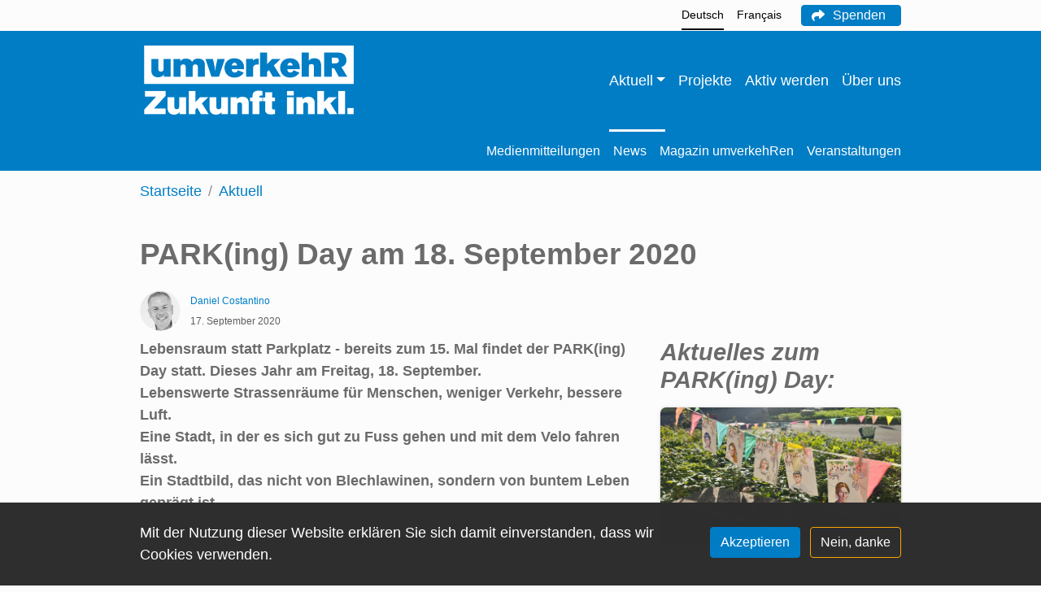

--- FILE ---
content_type: text/html; charset=UTF-8
request_url: https://www.umverkehr.ch/aktuell/2020-09-17/parking-day-am-18-september-2020-copy
body_size: 391566
content:
<!DOCTYPE html>
<html lang="de" dir="ltr" prefix="og: https://ogp.me/ns#">
  <head>
    <meta charset="utf-8" />
<noscript><style>form.antibot * :not(.antibot-message) { display: none !important; }</style>
</noscript><script>var _paq = _paq || [];(function(){var u=(("https:" == document.location.protocol) ? "https://umverkehr.matomo.cloud/" : "https://umverkehr.matomo.cloud/");_paq.push(["setSiteId", "1"]);_paq.push(["setTrackerUrl", u+"matomo.php"]);_paq.push(["setDoNotTrack", 1]);if (!window.matomo_search_results_active) {_paq.push(["trackPageView"]);}_paq.push(["setIgnoreClasses", ["no-tracking","colorbox"]]);_paq.push(["enableLinkTracking"]);var d=document,g=d.createElement("script"),s=d.getElementsByTagName("script")[0];g.type="text/javascript";g.defer=true;g.async=true;g.src=u+"matomo.js";s.parentNode.insertBefore(g,s);})();</script>
<meta name="description" content="Lebensraum statt Parkplatz - bereits zum 15. Mal findet der PARK(ing) Day statt. Dieses Jahr am Freitag, 18. September. Lebenswerte Strassenräume für Menschen, weniger Verkehr, bessere Luft. Über 60 Aktonen in 20 Schweizer Städten wurden angemeldet." />
<link rel="canonical" href="https://www.umverkehr.ch/aktuell/2020-09-17/parking-day-am-18-september-2020-copy" />
<link rel="icon" href="/themes/custom/design/images/favicon/favicon.ico" />
<link rel="mask-icon" href="/themes/custom/design/images/favicon/safari-pinned-tab.svg" />
<link rel="icon" sizes="16x16" href="/themes/custom/design/images/favicon/favicon-16x16.png" />
<link rel="icon" sizes="32x32" href="/themes/custom/design/images/favicon/favicon-32x32.png" />
<link rel="apple-touch-icon" sizes="180x180" href="/themes/custom/design/images/favicon/apple-touch-icon.png" />
<meta property="og:site_name" content="umverkehR" />
<meta property="og:type" content="article" />
<meta property="og:url" content="https://www.umverkehr.ch/aktuell/2020-09-17/parking-day-am-18-september-2020-copy" />
<meta property="og:title" content="PARK(ing) Day am 18. September 2020" />
<meta property="og:description" content="Lebensraum statt Parkplatz - bereits zum 15. Mal findet der PARK(ing) Day statt. Dieses Jahr am Freitag, 18. September. Lebenswerte Strassenräume für Menschen, weniger Verkehr, bessere Luft. Über 60 Aktonen in 20 Schweizer Städten wurden angemeldet." />
<meta property="og:image" content="https://www.umverkehr.ch/sites/default/files/styles/primer_og_image/public/2020-09/p-day_haekeln.jpeg.webp?itok=DukD3W0n" />
<meta property="og:image:width" content="1013" />
<meta property="og:image:height" content="675" />
<meta property="og:updated_time" content="2021-03-24T11:51:50+0100" />
<meta property="article:published_time" content="2020-09-17T09:38:00+0200" />
<meta property="article:modified_time" content="2021-03-24T11:51:50+0100" />
<meta name="twitter:card" content="summary_large_image" />
<meta name="twitter:description" content="Lebensraum statt Parkplatz - bereits zum 15. Mal findet der PARK(ing) Day statt. Dieses Jahr am Freitag, 18. September. Lebenswerte Strassenräume für Menschen, weniger Verkehr, bessere Luft. Über 60 Aktonen in 20 Schweizer Städten wurden angemeldet." />
<meta name="twitter:title" content="PARK(ing) Day am 18. September 2020 | umverkehR" />
<meta name="twitter:image" content="https://www.umverkehr.ch/sites/default/files/styles/primer_og_image/public/2020-09/p-day_haekeln.jpeg.webp?itok=DukD3W0n" />
<meta name="theme-color" content="#007dc5" />
<link rel="manifest" href="/themes/custom/design/images/favicon/site.webmanifest" crossorigin="use-credentials" />
<meta name="apple-mobile-web-app-status-bar-style" content="#007dc5" />
<meta name="apple-mobile-web-app-title" content="umverkehR" />
<meta name="msapplication-config" content="/themes/custom/design/images/favicon/browserconfig.xml" />
<meta name="msapplication-tilecolor" content="#2d89ef" />
<meta name="Generator" content="Drupal 10 (https://www.drupal.org); Commerce 2" />
<meta name="MobileOptimized" content="width" />
<meta name="HandheldFriendly" content="true" />
<meta name="viewport" content="width=device-width, initial-scale=1.0, shrink-to-fit=no" />
<script type="application/ld+json">{
    "@context": "https://schema.org",
    "@graph": [
        {
            "@type": "Article",
            "headline": "PARK(ing) Day am 18. September 2020",
            "description": "Lebensraum statt Parkplatz - bereits zum 15. Mal findet der PARK(ing) Day statt. Dieses Jahr am Freitag, 18. September. Lebenswerte Strassenräume für Menschen, weniger Verkehr, bessere Luft. Über 60 Aktonen in 20 Schweizer Städten wurden angemeldet.",
            "image": {
                "@type": "ImageObject",
                "representativeOfPage": "True",
                "url": "https://www.umverkehr.ch/sites/default/files/styles/primer_og_image/public/2020-09/p-day_haekeln.jpeg.webp?itok=DukD3W0n",
                "width": "1013",
                "height": "675"
            },
            "datePublished": "2020-09-17T09:38:00+0200",
            "dateModified": "2021-03-24T11:51:50+0100",
            "author": {
                "@type": "Person",
                "name": "Daniel Costantino"
            },
            "publisher": {
                "@type": "Organization",
                "name": "umverkehR",
                "url": "https://www.umverkehr.ch/",
                "logo": {
                    "@type": "ImageObject",
                    "url": "https://www.umverkehr.ch/themes/custom/design/logo-medium.png",
                    "width": "584px",
                    "height": "232px"
                }
            },
            "mainEntityOfPage": "https://www.umverkehr.ch/aktuell/2020-09-17/parking-day-am-18-september-2020-copy"
        }
    ]
}</script>
<link rel="alternate" hreflang="de" href="https://www.umverkehr.ch/aktuell/2020-09-17/parking-day-am-18-september-2020-copy" />

    <title>PARK(ing) Day am 18. September 2020 | umverkehR</title>
    <link rel="stylesheet" media="all" href="/sites/default/files/css/css_9U7UNptkfA62BrP3KtobJ9N6B1lNupTjQdQsYsV92Is.css?delta=0&amp;language=de&amp;theme=design&amp;include=[base64]" />
<link rel="stylesheet" media="all" href="/sites/default/files/css/css_zAZU0ae6j5BMB1VKZ0xjupMD5rG-x2UexTGeXLOEFzo.css?delta=1&amp;language=de&amp;theme=design&amp;include=[base64]" />
<link rel="stylesheet" media="print" href="/sites/default/files/css/css_zgruop3LHsQiWCfYOAHqPeiZMq2xyvl7PHIijiIxfvY.css?delta=2&amp;language=de&amp;theme=design&amp;include=[base64]" />

    
  </head>
  <body class="page-article-type-aktuell path-node page-node-type-primer-article path-aktuell">
        <a href="#main-content" class="visually-hidden focusable skip-link">Direkt zum Inhalt</a>
    
      <div class="dialog-off-canvas-main-canvas" data-off-canvas-main-canvas>
      <header class="page__header">
                  <div class="page__header__top">
          <div class="page__header__top__inner container">
                <div class="row region region-top">  <div class="language-switcher-language-url block-menu block block-language block-language-blocklanguage-interface" id="block-design-languageswitcher" role="navigation">
                        <ul class="nav-links nav">              <li data-drupal-language="de" data-drupal-link-system-path="node/908" class="nav-item is-active" aria-current="page"><a href="https://www.umverkehr.ch/aktuell/2020-09-17/parking-day-am-18-september-2020-copy" class="language-link nav-link is-active" hreflang="de" data-drupal-link-system-path="node/908" aria-current="page">Deutsch</a></li>
        
              <li data-drupal-language="fr" data-drupal-link-system-path="node/908" class="nav-item"><a href="https://www.actif-trafic.ch/node/908" class="language-link nav-link" hreflang="fr" data-drupal-link-system-path="node/908">Français</a></li>
        
</ul>
  
      </div>
  <div id="block-design-primer-donation" class="block block-block-content block-block-content592f2928-a28c-4bb8-8dc5-51a59db148f6">
                                <a href="https://www.umverkehr.ch/spenden"  class="donation-button btn-primary btn btn-icon"><span class="label">Spenden</span></a>
        </div>
</div>

          </div>
        </div>
          
                  <div class="navbar-wrapper second-level-expanded second-level-reserve-space">
          <div class="navbar container">
            <div class="region region-brand">  <div id="block-design-sitebranding" class="navbar-brand block block-system block-system-branding-block">
                  <a href="https://www.umverkehr.ch/" class="site-logo-link" title="Back to home" aria-label="Back to home"><img src="/themes/custom/design/logo.png"  class="site-logo" alt="Logo der Website" width="500" height="187" /></a>          </div>
</div>
                        <div class="navbar-collapse navmenu offcanvas navmenu-fixed-right region region-navbar" id="navbarResponsive">
                <nav  id="block-design-mainnavigation" aria-label="Hauptnavigation" class="block block-menu navigation menu--main">
      
        
  
  
  
  
                    <ul class="nav navbar-nav">            <li class="nav-item dropdown active">                                                                                                <a href="https://www.umverkehr.ch/aktuell" class="nav-link active is-active" id="mainLabel0" data-menu-level="0" aria-haspopup="true" aria-expanded="true" data-toggle="dropdown" data-drupal-link-system-path="node/248"><span class="label dropdown-toggle">Aktuell</span></a>            <ul class="dropdown-menu" aria-labelledby="mainLabel0">            <li class="nav-item">                                  <a href="https://www.umverkehr.ch/aktuell/medienmitteilungen" class="nav-link dropdown-item" id="mainLabel00" data-menu-level="1" data-drupal-link-system-path="node/180"><span class="label">Medienmitteilungen</span></a>        </li>            <li class="nav-item">                                  <a href="https://www.umverkehr.ch/aktuell/news" class="nav-link dropdown-item" id="mainLabel01" data-menu-level="1" data-drupal-link-system-path="node/17"><span class="label">News</span></a>        </li>            <li class="nav-item">                                  <a href="https://www.umverkehr.ch/aktuell/magazin-umverkehren" class="nav-link dropdown-item" id="mainLabel02" data-menu-level="1" data-drupal-link-system-path="node/230"><span class="label">Magazin umverkehRen</span></a>        </li>            <li class="nav-item">                                  <a href="https://www.umverkehr.ch/aktuell/veranstaltungen" class="nav-link dropdown-item" id="mainLabel03" data-menu-level="1" data-drupal-link-system-path="node/231"><span class="label">Veranstaltungen</span></a>        </li></ul></li>            <li class="nav-item nav-item--collapsed">                                  <a href="https://www.umverkehr.ch/projekte" class="nav-link" id="mainLabel1" data-menu-level="0" data-drupal-link-system-path="node/226"><span class="label">Projekte</span></a>        </li>            <li class="nav-item nav-item--collapsed">                                  <a href="https://www.umverkehr.ch/aktiv-werden" class="nav-link" id="mainLabel2" data-menu-level="0" data-drupal-link-system-path="node/205"><span class="label">Aktiv werden</span></a>        </li>            <li class="nav-item nav-item--collapsed">                                  <a href="https://www.umverkehr.ch/ueber-uns" class="nav-link" id="mainLabel3" data-menu-level="0" data-drupal-link-system-path="node/247"><span class="label">Über uns</span></a>        </li></ul>
</nav>
        <a href="#" class="offcanvas-close-link btn btn-link btn-icon fa-close hide-label" title="Close navigation"><span class="label">Schließen</span></a>
  </div>

            <div class="region region-navigation-second">  <div id="block-design-primer-bs-nav-bar-toggler" class="block block-bs-lib block-bs-lib-navigation-bar-toggler-block">
                <button  class="navbar-toggler" data-minspace="0" data-toggle="offcanvas" data-target="#navbarResponsive" aria-controls="navbarResponsive" aria-expanded="false" aria-label="Navigation aktivieren/deaktivieren" data-canvas="body">
  <span class="navbar-toggler-icon"></span>
  </button>
      </div>
</div>
          </div>
        </div>
          
  </header>
  <main  class="page__main">
    <div class="sr-only" id="main-content" tabindex="-1"></div>
    <div  class="page__content content">
              
                  <div  class="region-content-header-wrapper">
    <div class="container">
                <div class="region region-content-header"><div data-drupal-messages-fallback class="hidden"></div>
  <div id="block-design-breadcrumbs" class="block block-system block-system-breadcrumb-block">
                    <nav aria-label="Pfadnavigation">
      <ol class="breadcrumb"><li class="breadcrumb-item "><a href="https://www.umverkehr.ch/">Startseite</a></li><li class="breadcrumb-item "><a href="https://www.umverkehr.ch/aktuell">Aktuell</a></li></ol>
    </nav>
    <script type="application/ld+json">
    {
      "@context": "http://schema.org",
      "@type": "BreadcrumbList",
      "itemListElement": [
      {
          "@type": "ListItem",
          "position": 1,
          "name": "Startseite",
          "item": "https://www.umverkehr.chhttps://www.umverkehr.ch/"
        },{
          "@type": "ListItem",
          "position": 2,
          "name": "Aktuell",
          "item": "https://www.umverkehr.ch/aktuell/2020-09-17/parking-day-am-18-september-2020-copy"
        }]
    }
  </script>
      </div>
</div>
        
    </div>    </div>                  <div class="region region-content">  <div id="block-design-content" class="block block-system block-system-main-block">
                          <div class="container">
          <article class="primer-layout-sidebar article-type-article-type-aktuell node node--type-primer-article view-mode-full node--view-mode-full article article--sidebar article--title">
                                    
          <div class="article__title ">
              <h1 class="heading">
<span>PARK(ing) Day am 18. September 2020</span>
</h1>
                <footer class="article__title-metadata meta-info article__title-metadata--author article__title-metadata--author--single">
        <div class="article__submitted">
        
<span><time datetime="2020-09-17T09:38:00+02:00">17. September 2020</time>
</span>

      </div>
              <div class="profile__picture">
              <a href="https://www.umverkehr.ch/profile/daniel-costantino">            <div class="field field--name-primer-profile-image field--label-hidden field__item">

<div class="image-rounded primer-resize--scale media-only media media--type-primer-image media--view-mode-primer-profile-square">
                        <div class="field field--name-primer-image field--label-hidden field__item">      <img loading="lazy" srcset="/sites/default/files/styles/primer_quote_square_xs/public/2020-03/danielcostantino.png.webp?itok=ZYsXfQeV 170w, /sites/default/files/styles/primer_quote_square_sm/public/2020-03/danielcostantino.png.webp?itok=QqLcTVKB 255w, /sites/default/files/styles/primer_quote_square_md/public/2020-03/danielcostantino.png.webp?itok=bFYqj2Lr 364w, /sites/default/files/styles/primer_quote_square_lg/public/2020-03/danielcostantino.png.webp?itok=njVp44Bs 510w, /sites/default/files/styles/primer_quote_square_xl/public/2020-03/danielcostantino.png.webp?itok=4GQHfTeU 680w" sizes="(min-width:576px) 300px, calc((100vw - 30px)*.75" width="680" height="680" src="/sites/default/files/styles/primer_quote_square_xl/public/2020-03/danielcostantino.png.webp?itok=4GQHfTeU" alt="Daniel Costantino, Kampagnenleiter" class="img-fluid" />


</div>
      
      </div>
</div>
      </a>
          </div>
        <div class="profile__name">
              <a href="https://www.umverkehr.ch/profile/daniel-costantino">
<span>Daniel Costantino</span>
</a>
          </div>
                  
          
</footer>

            </div>          
                                    <div class="article__content">
                        <div class="sibling-spacer-y paragraph paragraph--type--intro view-mode-default paragraph--view-mode-default">
                  <p><strong>Lebensraum statt Parkplatz - bereits zum 15. Mal findet der PARK(ing) Day statt. Dieses Jahr am Freitag, 18. September.<br>
Lebenswerte Strassenräume für Menschen, weniger Verkehr, bessere Luft.<br>
Eine Stadt, in der es sich gut zu Fuss gehen und mit dem Velo fahren lässt.<br>
Ein Stadtbild, das nicht von Blechlawinen, sondern von buntem Leben geprägt ist.<br>
Der PARK(ing) Day macht es möglich!</strong></p>
  
        </div>
    
              <div class="paragraphs-behavior-style--content-default sibling-spacer-y paragraph paragraph--type--text view-mode-default paragraph--view-mode-default">
        <div class="text">
            <iframe width="560" height="315" src="https://www.youtube.com/embed/BYZnKR8on2E" frameborder="0" allow="accelerometer; autoplay; clipboard-write; encrypted-media; gyroscope; picture-in-picture" allowfullscreen></iframe>
  
  </div>
    </div>
    
              <div class="paragraphs-behavior-style--content-default sibling-spacer-y paragraph paragraph--type--text view-mode-default paragraph--view-mode-default">
        <div class="text">
            <h3><strong>Auf zum PARK(ing) Day 2020!</strong></h3>

<p>umverkehR hat aufgerufen, sich mit Aktionen am internationalen PARK(ing) Day 2020 zu beteiligen!<strong> Der PARK(ing) Day findet nicht einfach von alleine statt - der PARK(ing) Day lebt von vielen engagierten Menschen und ihren Aktionen!</strong> Die&nbsp; Standorte sind auch in der&nbsp;<a href="https://s.geo.admin.ch/8bcb9ccd63"><strong>interaktiven Karte</strong></a> aufgeführt (zum hineinzoomen).<br>
&nbsp;</p>

<h3><strong>Angemeldete Aktionen</strong></h3>

<p><strong>Schweizweit wurden für über sechzig Aktionen in zwanzig Städten Bewilligungsgesuche eingereicht. Angebot und Vielfalt der Aktivitäten sind gross.</strong></p>

<p><em><strong>Ab dem 18. September werden wir fortlaufend Bilder der verschiedenen Aktionen hochladen.&nbsp; </strong></em><em><strong><a href="https://www.umverkehr.ch/aktuell/2020-09-17/parking-day-am-18-september-2020-copy#parking-day-altdorf">Hier geht es zu den Bildern.</a></strong></em></p>

<p><strong>Altdorf</strong><br>
8:00 - 18:00 Uhr Lehnplatz - Oberlehn<br>
<strong>Ferien statt Parkplätze, die Parklücke zu einem Ferienparadies umbauen</strong> vom VCS-Uri. <a href="https://www.vcs-ur.ch/aktuell/agenda/">Weitere Infos</a><br>
&nbsp;</p>

<p><strong>Baden</strong><br>
10:00 bis 17:00, Bahnhofplatz Parknr. 9<br>
<strong>Park statt Platz</strong> von Emanuel und Freunden</p>

<p>Stadtturmstrasse Parknr. 9<br>
<strong>Park statt Platz</strong> von Emanuel und Freunden<br>
&nbsp;</p>

<p><strong>Basel</strong><br>
 ab ca. 7:00 - 9.00 Uhr, St.Alban-Rheinweg 158<br>
<strong>Kaffee und Kuchen für VelopendlerInnen</strong> mit Florian vom VCS</p>

<p>11:00 - 15:00 Uhr, Rheinfelderstrasse 26<br>
<strong>Kaffee und Gipfeli und Infos zu Aktionen im Quartier (wettstein21, Bücherschrank, Wettsteinmarkt etc.)</strong> von Norbert</p>

<p>13:00 - 18:00 Uhr, am unteren Rheinweg zwischen Offenburgerstrasse und Bläsiring<br>
<strong>Park statt Platz</strong> von Philipp mit Juso, SP und dem Quartierverein Horburg-Kleinhüningen</p>

<p>14:00 - 22:00 Uhr, Jurastrasse 38<br>
<strong>Moscht zum Tringge statt zum Abstingge</strong> mit Frederik und Freunden</p>

<p>15:00 - 18:00 Uhr, Tschudimatte, Wilhelm His-Strasse<br>
<strong>Spielgeräte, Ukuleleparty und Red Ale statt Tiefgarage!</strong> von Roman mit Grünes Bündnis/BastA Liste 8</p>

<p>15:00 - 21.00 Uhr, Hegenheimerstrasse 98 - 100<br>
<strong>Platz Da statt Mazda!</strong> von Alexander und Freunden</p>

<p> ab ca. 16:00 - 19.00 Uhr, St.Alban-Rheinweg 158<br>
<strong>Apéro und Snacks für VelopendlerInnen</strong> mit Florian vom VCS</p>

<p>16:00 bis 19:00 Uhr, am unteren Rheinweg, Höhe Klingentalgraben<br>
<strong>Überraschungsaktion</strong> mit Roland von Pro Velo</p>

<p><strong>20. September</strong>, Wettsteinquartier während des Quartierflohmarkts<br>
<strong>Platz Da! statt Parkplatz</strong> von Nicole und Freunden. <strong><a href="https://www.quartierflohmibasel.ch/de/wettstein/info/">Infos dazu gibt es hier.</a></strong></p>

<p>&nbsp;</p>

<p><strong>Bern</strong><br>
 14:00 - 16:00 Uhr, Bümplitz Post<br>
<strong>Die Flyer-Aktion der SP Bümpliz/Bethlehem</strong> wird mit einem Piano musikalisch begleitet, das mit einem roten Fahrrad mittels eines Generators angetrieben wird</p>

<p> 14:00 - 18:00 Uhr, Lorraine, Dammweg (vor Migros Lorraine)<br>
<strong>Spielwiese, jetzt!</strong> Das Grüne Bündnis ist bereit auf eine Runde Ping Pong und knall harte Fragen zum Klimaschutz in der Stadt Bern. <a href="https://gbbern.ch/event/parking-day">Für weitere Infos</a></p>

<p>14:00 - 20:00 Uhr, Eigerplatz, Seftigenstrasse 1<br>
<strong>Es ist Zeit ein*e Aktivist*in zu werden!</strong> Der Klimastreik Bern informiert über den nächsten Streik und weitere geplante Aktionen</p>

<p> 15:00 - 19:00 Uhr, Lorraine, Lorrainestrasse 10<br>
<strong>Climate Justice Now!</strong> Komm vorbei und diskutiere mit dem Grünen Bündnis über sozialen Klimaschutz und bringe diesen kreativ auf die Strasse. <a href="https://gbbern.ch/event/parking-day">Für weitere Infos</a></p>

<p>16:00 - 21:00 Uhr, Burgfeldweg<br>
<strong>Ein Parkplatz ist nicht genug, wir sperren eine ganze Strasse </strong>von Anwohnerinnen und Anwohnern des Burgfeldwegs mit Unterstützung des Vereins Burgfeld (siehe auch den <a href="https://www.umverkehr.ch/aktuell/2020-09-15/parking-day-am-18-september-2020-copy#bilder-zum-parking-day-2020">Flyer unten in der Gallerie</a>)</p>

<p>17:00 - 19:00 Uhr, Breitschplatz, Breitenrainstrasse 10<br>
<strong>Nimm PLATZ</strong> mit der GB-Gemeinderätin Franziska Teuscher. <a href="https://gbbern.ch/event/parking-day">Für weitere Infos</a></p>

<p> 16:00 - 20:00 Uhr, Helvetiaplatz, vor Historischem Museum<br>
<strong>Gemeinsam spielen, lernen, basteln. Der Klimastreik setzt auf Kreativität statt Blechbüsen</strong>: Ein spannendes Workshop-Programm wartet auf dich, ausserdem kannst du den ganzen Nachmittag vorbeikommen und mit uns Schilder malen, Tichu spielen, diskutieren...</p>

<p> ab 16:00 Uhr, Eigerplatz (Parkplatz an der Migros)<br>
<strong>Kinderflohmi, Schminken, Seifenblasen, Buttons gestalten, Kreide malen und Spielen</strong> mit Mirjam und Annina vom Klimastreik Bern</p>

<p><br>
<strong>Biel</strong><br>
17.00-19.00 Uhr, Aarbergstrasse 112<br>
<strong>Platz für Minigolf statt VW Golf </strong>mit Jeremias von der Grünliberalen Partei Biel/Bienne</p>

<p>&nbsp;</p>

<p><strong>Burgdorf</strong><br>
16:00 - 19:00 Uhr, Mühlegasse (nähe Bushaltestelle "Mühlegasse")<br>
<strong>Bibliothek und Getränke</strong> mit Rut von den Grünen.</p>

<p> 16:00 - 19:00 Uhr, Ecke Frideggstrasse, Lyssachstrasse<br>
<strong>Kügelirennen</strong> mit Ralph von den Grünen</p>

<p> 16:00 - 19:00 Uhr, Lyssachstrasse (gegenüber Kirchgemeindehaus)<br>
<strong>Spiele statt Parkplatz</strong> mit Theo von den Grünen</p>

<p> 16:00 - 19:00 Uhr, vor Poststrasse 9<br>
<strong>Seifenblasen statt Parkplatz</strong> mit Franca von den Grünen.<br>
<strong>Umfragen statt Parkplatz</strong> mit Tanja von der Juso</p>

<p> 16:00 - 19:00 Uhr, Bahnhofstrasse 90 vor dem B5<br>
<strong>Kontakte knüpfen, Trickvelofahren, diskutieren und Wettbewerb gewinnen</strong> mit Klaus von Pro Velo Emmental<br>
Weitere Infos gibt es auf der <a href="https://www.provelo-emmental.ch/8-angebot/112-parking-day-2020">Webseite von Pro Velo Emmental</a></p>

<p> 16:00 - 19:00 Uhr, Lyssachstrasse (vor dem Coop)<br>
<strong>Temporäre Bepflanzung statt Parkplatz</strong> mit Christian von Pro Natura</p>

<p> 16:00 - 19:00 Uhr, Farbweg (vor dem Maxi-Markt)<br>
<strong>Cargovelo kennenlernen</strong> mit mit Andrea vom VCS</p>

<p> 16:00 - 19:00 Uhr, Poststrasse (vor dem Migros Do-it)<br>
<strong>Spiele statt Parkplatz</strong> mit Ralph von den Grünen</p>

<p>&nbsp;</p>

<p><strong>Delsberg / Delémont</strong><br>
16:00 - 20:00 Uhr, Rue de l’Hôpital 24, vor der Maison des Assotiotions<br>
<strong>Park statt Parkplatz </strong>vom ATE-Jura</p>

<p>&nbsp;</p>

<p><strong>Frauenfeld</strong><br>
Immer, überall und doch nirgends.<br>
<strong>Das Cargovelo-Auto-Mobil </strong>mit Fiona <strong>ist unterwegs</strong></p>

<p>&nbsp;</p>

<p><strong>Genf</strong><br>
16.00 bis 18.00 Uhr, Rue Jean-Dassier, Mündung in der Rue de la Servette.<br>
<strong>Überraschung statt Parkplatz</strong> von actif-trafiC</p>

<p>&nbsp;</p>

<p><strong>Glarus</strong><br>
16:00-19:00 Uhr, vor der Markthalle<br>
<strong>Hier könnte ein Baum stehen</strong> von Kaj</p>

<p>&nbsp;</p>

<p><strong>Köniz</strong><br>
14:00 - 18:00 Uhr, Wabersackerstrasse Ecke Bündenackerstrasse<br>
<strong>autonome park-Platz-Musik</strong> mit Markus, Alain, Philipp und Wiebke</p>

<p>&nbsp;</p>

<p><strong>Laufenburg</strong><br>
8:00 - 20:00 Uhr in der Altstadt.<br>
<strong>Keine Parkplätze in der Altstadt! Mit Kinderflohmarkt und einem Bücherflohmarkt</strong> von Veronika</p>

<p>&nbsp;</p>

<p><strong>Lausanne</strong><br>
ab 17:00 Uhr Boulevard Grancy, oberhalb der Metrostation<br>
<strong>Park statt Parkplatz!</strong> organisiert von den Grünen Lausanne. <a href="https://www.verts-vd.ch/lausanne/events/parking-day/">Für weitere Infos</a></p>

<p>&nbsp;</p>

<p><strong>Olten</strong><br>
7:00-22:00 Uhr, Amthausquai <br>
<strong>Die Zukunft formen statt mit Autos hornen</strong> - Buttons basteln, gerettetes Essen, gute Diskussionen, selbstgemachte Portemonnaies... vom Klimastreik Olten</p>

<p>&nbsp;</p>

<p><strong>Pruntrut / Porrentruy</strong><br>
16:00 - 20:00 Uhr, Rue des Baches 8, vor dem Restaurant deal Cigogne<br>
<strong>Park statt Parkplatz</strong> vom ATE-Jura</p>

<p>&nbsp;</p>

<p><strong>Sarnen</strong><br>
9:00 - 16:00 Uhr, Lindenstrasse 10 (beim Restaurant Zur Linde)<br>
<strong>Chugelibahn statt Parkplatz</strong> - auf diesem (extralangen) Parkplatz lassen wir eine «Chugelibahn» aus Holz entstehen. Passanten (Kinder, Jugendliche, Erwachsene) und Vorinformierte können die «Chugelibahn» erweitern und ergänzen nach Lust und Laune. Von Richard und Freunden.<br>
Das Konzept dazu findest Du in der <a href="https://www.umverkehr.ch/aktuell/2020-09-15/parking-day-am-18-september-2020-copy#bilder-zum-parking-day-2020">Gallerie</a></p>

<p>&nbsp;</p>

<p><strong>Schaffhausen</strong><br>
16:00 - 22:00 Uhr, untere Vorstadt/Schützengraben<br>
<strong>Schaffhausen kunterbunt - mach auch du mit und gestalte einen PARKPLATZ zu einem PARK um!</strong> ab 14 Uhr Parkplätze gestalten, 17 Uhr Demo durch die Altstadt mit dem Velo (Schiebe dein Velo mit uns durch die Fussgängerzone (Besammlung 17 Uhr Vorstadt/Schützengraben - Maskenpflicht), ab 18 bis 22 Uhr Kulturteil mit Food und Drinks - organisiert von AL Schaffhausen, Bioloca Gartenkooperative, Einwohnerverein Altstadt, Klimajugend Schaffhausen, Junge Grüne Schaffhausen, Pro Velo Schaffhausen, Radio Rasa, Rest. Schützenstube, Schäferei-Beiz, VCS, WWF Schaffhausen u.v.m. Flyer siehe <a href="https://www.umverkehr.ch/aktuell/2020-05-20/parking-day-am-18-september-2020#bilder-zum-parking-day-2020">Gallerie</a></p>

<p>&nbsp;</p>

<p><strong>St. Gallen</strong><br>
 11:00 - 15:00 Uhr, Kreuzung Vadianstrasse/Oberer Graben (beim Multertor)<br>
<strong>zusammen essen, plaudern, spielen</strong> von Karin und Freunden von den Grünen St. Gallen und Pro Velo St. Gallen.<br>
<a href="https://eventfrog.ch/de/p/diverses/auf-zum-parkingday-2020-6709669945006912242.html">Für weitere Infos</a></p>

<p>ab 9 Uhr, den ganzen Tag, Areal Bach, <a href="https://www.areal-bach.ch/">https://www.areal-bach.ch/</a><br>
<strong>Wir beleben die Brache</strong> von Marcel und dem Verein Areal Bach</p>

<p>&nbsp;</p>

<p><strong>Uster</strong><br>
14:00 - 19:00 Uhr, Zürichstrasse 7<br>
<strong>Zirkus Filacro statt Parkplatz</strong> von Martin</p>

<p>14:00 - 18:00 Uhr, Schulhausparkplatz Zentralstrasse<br>
<strong>Töggeliturnier statt Parkplatz</strong> mit Antje von der Jugendarbeit der Reformierten Kirche</p>

<p>14:00 - 19:00 Uhr, zwischen Gerichtstrasse 1 + 3<br>
<strong>Spiele vom Spielmobil statt Parkplatz</strong> mit Philippe vom Spielmobil Uster</p>

<p>14:00 - 19:00, Webernstrasse vor der Post<br>
<strong>Diverse ummotorisierte Fahrzeuge und künstlerische Installationen</strong> mit Patricio von der Grünen Partei Uster</p>

<p>15:00 - 18:00 Uhr, Bankstrasse 17 vor der Bibliothek<br>
<strong>Sofa der Bibliothek, jede volle Stunde wird etwas vorgelesen</strong> mit Milena von der Bibliothek Uster</p>

<p>15:00 - 18:00 Uhr, Zürichstrasse 1<br>
<strong>Topfpflanzen, Tisch, Deko, Anleitung für Samenkugeln für PassantInnen</strong> mit Til von Transition Uster</p>

<p>15:00 - 18:00 Uhr, Bahnhofstrasse 17<br>
<strong>Ein anregendes Arrangement von einem Baum im Topf mit allerlei Werkzeug</strong> mit Rémy von der Klimagruppe Uster</p>

<p>16:00 - 18:00 Uhr, Stadthaus-Parkplatz Bahnhofstrasse 17<br>
<strong>Kurzkonzert mit einer Harfe</strong> von und mit Anna</p>

<p>&nbsp;</p>

<p><strong>Vevey</strong><br>
ab 11:00 Uhr, Avenue Paul Ceresole<br>
<strong>Verschiedene Aktivitäten für die breite Bevölkerung, darunter ein Diskussionsworkshop zu einer anderen Art des Lebens</strong> vom Kollektiv PARK(ing) Day Vevey mit der Unterstützung der Gruppe décroissance-alternatives da. (siehe auch den <a href="https://www.umverkehr.ch/aktuell/2020-09-15/parking-day-am-18-september-2020-copy#bilder-zum-parking-day-2020">Flyer in der Gallerie</a>)</p>

<p>&nbsp;</p>

<p><strong>Winterthur - abgesagt</strong><br>
14:00 - 16:00 Uhr, Technikumstrasse, gegenüber Uni<br>
<strong>Mugge, Kaffi und Velo… schon lustiger als Auto</strong> mit Arnaud und Freunden</p>

<p>&nbsp;</p>

<p><strong>Zürich</strong><br>
vom 16. Mai - 30. September, ganze Rückseite der Stadt<br>
<em><strong>HOFgesang - Für eine artgerechte Haltung der Stadtmenschen</strong></em><em><strong> </strong></em>von Andreas und Freunden (<a href="http://www.hofgesang.ch">www.hofgesang.ch</a>)</p>

<p>08:00- 18:00 Uhr, Landenbergstrasse vor dem Haus Röschibachplatz 72<br>
<strong>Im Outdoor- Wohnzimmer&nbsp; Kaffee und Tee trinken und über die Zukunft des Quartiers diskutieren </strong>von Antonia</p>

<p>08:00- 18:00 Uhr, Wipkingerplatz, unter der Brücke<br>
<strong>spielerisch- künstlerische Umgestaltung eines "Unortes"</strong> <strong>um auf das Potential solcher Ort aufmerksam zu machen</strong> mit Sabeth</p>

<p>09:00- 17:00 Uhr Zähringerplatz<br>
<strong>Isule Coffee Bike Kaffeedegustation </strong>von Andrew<br>
<strong>WWF Footprint Stand mit Infos zur Mobilität </strong>von Flurina</p>

<p>09:00 -20:00 Uhr, Neugasse 41 / <a href="https://www.langstrasse200.ch">Langstrasse 200</a><br>
<strong>Urban Waste - Parkplätze sind Platzverschwendung, Präsentation verschiedener Ideen zum Thema Begegnung und Vernetzung im städtischen Raum / Foodsharing mit Gratisabgabe von Essen</strong> von L200, der Gewerbebühne fürs Quartier (<a href="http://langstrasse200.ch/pub/de/events/ppday2020">zur PARK(ing) Day-Webseite des L200</a>)</p>

<p>10:00- 22:00 Uhr, Schweighofstrasse 226<br>
<strong>Temporärer Quartiertreff </strong>von Christian</p>

<p>10:00 - 22:00 Uhr, Fellenbergstrasse 158<br>
<strong>Lauschige grüne Oase der Begegnung </strong>von Nora</p>

<p>12:00 - 22:00 Uhr, Hohlstrasse 86a /<br>
<strong>Oktober(fest) Revolution im Chreis Cheib, diskutiere am temporären Stammtisch an der Bäcki über die Zukunft des Quartieres </strong>von Lukas</p>

<p>14:00- 21:00 Uhr, Hohlstrasse 86b<br>
<strong>Velowerkstatt</strong> von Pro Velo und GZ Bachwiesen<br>
<a href="https://www.provelozuerich.ch/event/parking-day-2/">https://www.provelozuerich.ch/event/parking-day-2/</a><br>
ab 21:00 Uhr Velokino von <a href="https://velorution.ch/index.html">Vélorution</a></p>

<p>15:00- 23:00 Uhr, Kanonengasse 20<br>
<strong>Neo Tango Milonga, wir wollen einfach tanzen </strong>von Pavlos</p>

<p>18:00 - 22:00 Uhr, Steinstrasse 33<br>
<strong>Saftpark statt Parkplatz - In unserem Park wachsen Granatäpfel und Orangen,die wir zu Saft verabeiten.</strong> Von Eva &amp; Roli</p>
  
  </div>
    </div>
    
              <div class="separator paragraphs-behavior-style--separator-line paragraph paragraph--type--separator view-mode-default paragraph--view-mode-default">
    <hr>    </div>
    
                  <div class="container-default paragraphs-behavior-style--container-default paragraph paragraph--type--container view-mode-default paragraph--view-mode-default primer-container">
              <div class="field field--name-paragraphs-container-paragraphs">
                                        <div class="paragraphs-behavior-style--align-default paragraph paragraph--type--subtitle view-mode-default paragraph--view-mode-default paragraph-text">
            <h2 id="bilder-zum-parking-day-2020" class="paragraphs-anchor-link paragraph-subtitle heading">Flyer zum PARK(ing) Day 2020</h2>

        </div>
  
  
                                      <div class="separator paragraphs-behavior-style--separator-line paragraph paragraph--type--separator view-mode-default paragraph--view-mode-default">
    <hr>    </div>
    
                                      <div class="slider__default paragraphs-behavior-style--media-colorbox sibling-spacer-y paragraph paragraph--type--media view-mode-default paragraph--view-mode-default">
      <div class="slick blazy slick--colorbox slick--skin--_ slick--optionset--default" data-blazy=""><div id="slick-53f3b8ab592" data-slick="{&quot;lazyLoad&quot;:&quot;blazy&quot;,&quot;count&quot;:4,&quot;total&quot;:4}" class="slick__slider"><div class="slick__slide slide slide--0">    <div class="slide__content">        <figure class="primer-resize--crop media media--type-primer-image media--view-mode-slick">
                        <div class="field field--name-primer-image field--label-hidden field__item">    <a  href="/sites/default/files/styles/primer_full_xl/public/2020-09/bern_parking_burgfeld_flyer.jpg.webp?itok=3Jiz1fJW" class="colorbox" title="PARK(ing) Day Burgfeldweg Bern" data-colorbox-gallery="c6dc0fde-8fc5-4542-9a34-bdaa490d6c89">
  <img loading="lazy" src="/sites/default/files/styles/primer_slick_scale/public/2020-09/bern_parking_burgfeld_flyer.jpg.webp?itok=QcedsF1D" width="443" height="620" alt="PARK(ing) Day Burgfeldweg Bern" title="PARK(ing) Day Burgfeldweg Bern" class="img-fluid" />
  </a>


</div>
      
              <figcaption>            <div class="field field--name-primer-description field--label-hidden field__item">PARK(ing) Day Burgfeldweg Bern</div>
      </figcaption>
      </figure>
      </div></div><div class="slick__slide slide slide--1">    <div class="slide__content">        <figure class="primer-resize--crop media media--type-primer-image media--view-mode-slick">
                        <div class="field field--name-primer-image field--label-hidden field__item">    <a  href="/sites/default/files/styles/primer_full_xl/public/2020-08/schaffhausen_parkingday2020.jpg.webp?itok=mfF0nBw9" class="colorbox" title="Flyer PARK(ing) Day 2020 in Schaffhausen" data-colorbox-gallery="c6dc0fde-8fc5-4542-9a34-bdaa490d6c89">
  <img loading="lazy" src="/sites/default/files/styles/primer_slick_scale/public/2020-08/schaffhausen_parkingday2020.jpg.webp?itok=EgS7gRZn" width="437" height="620" alt="Flyer PARK(ing) Day 2020 in Schaffhausen" title="Flyer PARK(ing) Day 2020 in Schaffhausen" class="img-fluid" />
  </a>


</div>
      
              <figcaption>            <div class="field field--name-primer-description field--label-hidden field__item">Flyer PARK(ing) Day 2020 in Schaffhausen</div>
      </figcaption>
      </figure>
      </div></div><div class="slick__slide slide slide--2">    <div class="slide__content">        <figure class="primer-resize--crop media media--type-primer-image media--view-mode-slick">
                        <div class="field field--name-primer-image field--label-hidden field__item">    <a  href="/sites/default/files/styles/primer_full_xl/public/2020-09/sarnen_konzept-parking-day_0.jpg.webp?itok=66Yn2R4x" class="colorbox" title="Sarnen - Konzept zum PARK(ing) Day" data-colorbox-gallery="c6dc0fde-8fc5-4542-9a34-bdaa490d6c89">
  <img loading="lazy" src="/sites/default/files/styles/primer_slick_scale/public/2020-09/sarnen_konzept-parking-day_0.jpg.webp?itok=iV4qFmoP" width="438" height="620" alt="Sarnen - Konzept zum PARK(ing) Day" title="Sarnen - Konzept zum PARK(ing) Day" class="img-fluid" />
  </a>


</div>
      
              <figcaption>            <div class="field field--name-primer-description field--label-hidden field__item">Sarnen - Konzept zum PARK(ing) Day</div>
      </figcaption>
      </figure>
      </div></div><div class="slick__slide slide slide--3">    <div class="slide__content">        <figure class="primer-resize--crop media media--type-primer-image media--view-mode-slick">
                        <div class="field field--name-primer-image field--label-hidden field__item">    <a  href="/sites/default/files/styles/primer_full_xl/public/2020-09/vevey_parking_day_cp_18.09.2020.jpg.webp?itok=i0c4k7A4" class="colorbox" title="Programm PARK(ing) Day 2020 Vevey" data-colorbox-gallery="c6dc0fde-8fc5-4542-9a34-bdaa490d6c89">
  <img loading="lazy" src="/sites/default/files/styles/primer_slick_scale/public/2020-09/vevey_parking_day_cp_18.09.2020.jpg.webp?itok=9_QZaKLG" width="438" height="620" alt="Programm PARK(ing) Day 2020 Vevey" title="Programm PARK(ing) Day 2020 Vevey" class="img-fluid" />
  </a>


</div>
      
              <figcaption>            <div class="field field--name-primer-description field--label-hidden field__item">Programm PARK(ing) Day 2020 Vevey</div>
      </figcaption>
      </figure>
      </div></div></div>
          <nav role="navigation" class="slick__arrow">
        <button type="button" data-role="none" class="slick-prev" aria-label="Zurück" tabindex="0">Zurück</button><button type="button" data-role="none" class="slick-next" aria-label="Weiter" tabindex="0">Weiter</button>
      </nav>
    </div>

    </div>
    
                                      <div class="paragraphs-behavior-style--media-colorbox sibling-spacer-y paragraph paragraph--type--media view-mode-default paragraph--view-mode-default">
        <div class="primer-grid-layout-row primer-grid-layout--media-ratio field field--name-primer-media">
                        <div class="primer-grid-layout-col primer-grid-layout-col-1-2 primer-grid-layout-col-sm-1-3 primer-grid-layout-col-lg-1-6 primer-grid-layout-col-logo">
          

<div class="primer-resize--crop media-only media media--type-primer-image media--view-mode-primer-teaser-grid">
                        <div class="field field--name-primer-image field--label-hidden field__item">  <a  href="/sites/default/files/styles/primer_full_xl/public/2020-09/bern_parking_burgfeld_flyer.jpg.webp?itok=3Jiz1fJW" class="colorbox" data-colorbox-gallery="c6dc0fde-8fc5-4542-9a34-bdaa490d6c89">    <img loading="lazy" srcset="/sites/default/files/styles/primer_teaser_grid_16_9_crop_xs/public/2020-09/bern_parking_burgfeld_flyer.jpg.webp?h=748b4459&amp;itok=14_kDtc5 461w, /sites/default/files/styles/primer_teaser_grid_16_9_crop_sm/public/2020-09/bern_parking_burgfeld_flyer.jpg.webp?h=748b4459&amp;itok=HirlwZQx 800w, /sites/default/files/styles/primer_teaser_grid_16_9_crop_md/public/2020-09/bern_parking_burgfeld_flyer.jpg.webp?h=748b4459&amp;itok=QHu3D60c 1200w, /sites/default/files/styles/primer_teaser_grid_16_9_crop_lg/public/2020-09/bern_parking_burgfeld_flyer.jpg.webp?h=748b4459&amp;itok=QQlpS0iF 1316w, /sites/default/files/styles/primer_teaser_grid_16_9_crop_xl/public/2020-09/bern_parking_burgfeld_flyer.jpg.webp?h=748b4459&amp;itok=uaIncGy4 1635w" sizes="(min-width:1366px) 545px, (min-width:992px) 930px, (min-width:768px) 690px, (min-width:576px) 510px, calc(100vw-30px)" width="1635" height="920" src="/sites/default/files/styles/primer_teaser_grid_16_9_crop_xl/public/2020-09/bern_parking_burgfeld_flyer.jpg.webp?h=748b4459&amp;itok=uaIncGy4" alt="PARK(ing) Day Burgfeldweg Bern" title="PARK(ing) Day Burgfeldweg Bern" class="img-fluid" />

</a>
</div>
      
      </div>

        </div>
                              <div class="primer-grid-layout-col primer-grid-layout-col-1-2 primer-grid-layout-col-sm-1-3 primer-grid-layout-col-lg-1-6 primer-grid-layout-col-logo">
          

<div class="primer-resize--crop media-only media media--type-primer-image media--view-mode-primer-teaser-grid">
                        <div class="field field--name-primer-image field--label-hidden field__item">  <a  href="/sites/default/files/styles/primer_full_xl/public/2020-08/schaffhausen_parkingday2020.jpg.webp?itok=mfF0nBw9" class="colorbox" data-colorbox-gallery="c6dc0fde-8fc5-4542-9a34-bdaa490d6c89">    <img loading="lazy" srcset="/sites/default/files/styles/primer_teaser_grid_16_9_crop_xs/public/2020-08/schaffhausen_parkingday2020.jpg.webp?h=7d6ce818&amp;itok=e7cxqAfn 461w, /sites/default/files/styles/primer_teaser_grid_16_9_crop_sm/public/2020-08/schaffhausen_parkingday2020.jpg.webp?h=7d6ce818&amp;itok=m-6PN32x 800w, /sites/default/files/styles/primer_teaser_grid_16_9_crop_md/public/2020-08/schaffhausen_parkingday2020.jpg.webp?h=7d6ce818&amp;itok=MWZT76gE 1200w, /sites/default/files/styles/primer_teaser_grid_16_9_crop_lg/public/2020-08/schaffhausen_parkingday2020.jpg.webp?h=7d6ce818&amp;itok=rWSftbCx 1316w, /sites/default/files/styles/primer_teaser_grid_16_9_crop_xl/public/2020-08/schaffhausen_parkingday2020.jpg.webp?h=7d6ce818&amp;itok=CUpD3pdS 1635w" sizes="(min-width:1366px) 545px, (min-width:992px) 930px, (min-width:768px) 690px, (min-width:576px) 510px, calc(100vw-30px)" width="1635" height="920" src="/sites/default/files/styles/primer_teaser_grid_16_9_crop_xl/public/2020-08/schaffhausen_parkingday2020.jpg.webp?h=7d6ce818&amp;itok=CUpD3pdS" alt="Flyer PARK(ing) Day 2020 in Schaffhausen" title="Flyer PARK(ing) Day 2020 in Schaffhausen" class="img-fluid" />

</a>
</div>
      
      </div>

        </div>
                              <div class="primer-grid-layout-col primer-grid-layout-col-1-2 primer-grid-layout-col-sm-1-3 primer-grid-layout-col-lg-1-6 primer-grid-layout-col-logo">
          

<div class="primer-resize--crop media-only media media--type-primer-image media--view-mode-primer-teaser-grid">
                        <div class="field field--name-primer-image field--label-hidden field__item">  <a  href="/sites/default/files/styles/primer_full_xl/public/2020-09/sarnen_konzept-parking-day_0.jpg.webp?itok=66Yn2R4x" class="colorbox" data-colorbox-gallery="c6dc0fde-8fc5-4542-9a34-bdaa490d6c89">    <img loading="lazy" srcset="/sites/default/files/styles/primer_teaser_grid_16_9_crop_xs/public/2020-09/sarnen_konzept-parking-day_0.jpg.webp?h=f61ad192&amp;itok=AOqHEPbk 461w, /sites/default/files/styles/primer_teaser_grid_16_9_crop_sm/public/2020-09/sarnen_konzept-parking-day_0.jpg.webp?h=f61ad192&amp;itok=EfwDa8s8 800w, /sites/default/files/styles/primer_teaser_grid_16_9_crop_md/public/2020-09/sarnen_konzept-parking-day_0.jpg.webp?h=f61ad192&amp;itok=nSV5lg4Z 1200w, /sites/default/files/styles/primer_teaser_grid_16_9_crop_lg/public/2020-09/sarnen_konzept-parking-day_0.jpg.webp?h=f61ad192&amp;itok=I3xjYDhh 1316w, /sites/default/files/styles/primer_teaser_grid_16_9_crop_xl/public/2020-09/sarnen_konzept-parking-day_0.jpg.webp?h=f61ad192&amp;itok=5L6sq5tt 1635w" sizes="(min-width:1366px) 545px, (min-width:992px) 930px, (min-width:768px) 690px, (min-width:576px) 510px, calc(100vw-30px)" width="1635" height="920" src="/sites/default/files/styles/primer_teaser_grid_16_9_crop_xl/public/2020-09/sarnen_konzept-parking-day_0.jpg.webp?h=f61ad192&amp;itok=5L6sq5tt" alt="Sarnen - Konzept zum PARK(ing) Day" title="Sarnen - Konzept zum PARK(ing) Day" class="img-fluid" />

</a>
</div>
      
      </div>

        </div>
                              <div class="primer-grid-layout-col primer-grid-layout-col-1-2 primer-grid-layout-col-sm-1-3 primer-grid-layout-col-lg-1-6 primer-grid-layout-col-logo">
          

<div class="primer-resize--crop media-only media media--type-primer-image media--view-mode-primer-teaser-grid">
                        <div class="field field--name-primer-image field--label-hidden field__item">  <a  href="/sites/default/files/styles/primer_full_xl/public/2020-09/vevey_parking_day_cp_18.09.2020.jpg.webp?itok=i0c4k7A4" class="colorbox" data-colorbox-gallery="c6dc0fde-8fc5-4542-9a34-bdaa490d6c89">    <img loading="lazy" srcset="/sites/default/files/styles/primer_teaser_grid_16_9_crop_xs/public/2020-09/vevey_parking_day_cp_18.09.2020.jpg.webp?h=9dcd60d8&amp;itok=WON9zeMR 461w, /sites/default/files/styles/primer_teaser_grid_16_9_crop_sm/public/2020-09/vevey_parking_day_cp_18.09.2020.jpg.webp?h=9dcd60d8&amp;itok=CSpcGsSo 800w, /sites/default/files/styles/primer_teaser_grid_16_9_crop_md/public/2020-09/vevey_parking_day_cp_18.09.2020.jpg.webp?h=9dcd60d8&amp;itok=fRzb3zSv 1200w, /sites/default/files/styles/primer_teaser_grid_16_9_crop_lg/public/2020-09/vevey_parking_day_cp_18.09.2020.jpg.webp?h=9dcd60d8&amp;itok=Tw3Jos5Y 1316w, /sites/default/files/styles/primer_teaser_grid_16_9_crop_xl/public/2020-09/vevey_parking_day_cp_18.09.2020.jpg.webp?h=9dcd60d8&amp;itok=DyL-MUyD 1635w" sizes="(min-width:1366px) 545px, (min-width:992px) 930px, (min-width:768px) 690px, (min-width:576px) 510px, calc(100vw-30px)" width="1635" height="920" src="/sites/default/files/styles/primer_teaser_grid_16_9_crop_xl/public/2020-09/vevey_parking_day_cp_18.09.2020.jpg.webp?h=9dcd60d8&amp;itok=DyL-MUyD" alt="Programm PARK(ing) Day 2020 Vevey" title="Programm PARK(ing) Day 2020 Vevey" class="img-fluid" />

</a>
</div>
      
      </div>

        </div>
            </div>

    </div>
    
                                      <div class="separator paragraphs-behavior-style--separator-line paragraph paragraph--type--separator view-mode-default paragraph--view-mode-default">
    <hr>    </div>
    
                                              <div class="paragraphs-behavior-style--align-default paragraph paragraph--type--subtitle view-mode-default paragraph--view-mode-default paragraph-text">
            <h2 id="parking-day-altdorf" class="paragraphs-anchor-link paragraph-subtitle heading">PARK(ing) Day in Altdorf</h2>

        </div>
  
  
                                      <div class="paragraphs-behavior-style--media-colorbox sibling-spacer-y paragraph paragraph--type--media view-mode-default paragraph--view-mode-default">
        <div class="primer-grid-layout-row primer-grid-layout--media-ratio field field--name-primer-media">
                        <div class="primer-grid-layout-col primer-grid-layout-col-1-2 primer-grid-layout-col-md-1-4 primer-grid-layout-col-logo">
          

<div class="primer-resize--crop media-only media media--type-primer-image media--view-mode-primer-teaser-grid">
                        <div class="field field--name-primer-image field--label-hidden field__item">  <a  href="/sites/default/files/styles/primer_full_xl/public/2020-09/20200918_093834_0.jpg.webp?itok=wvpLw8N_" class="colorbox" data-colorbox-gallery="c6dc0fde-8fc5-4542-9a34-bdaa490d6c89">    <img loading="lazy" srcset="/sites/default/files/styles/primer_teaser_grid_16_9_crop_xs/public/2020-09/20200918_093834_0.jpg.webp?h=ab5f34af&amp;itok=hhK4X6K1 461w, /sites/default/files/styles/primer_teaser_grid_16_9_crop_sm/public/2020-09/20200918_093834_0.jpg.webp?h=ab5f34af&amp;itok=rlPkyVqk 800w, /sites/default/files/styles/primer_teaser_grid_16_9_crop_md/public/2020-09/20200918_093834_0.jpg.webp?h=ab5f34af&amp;itok=dvFXT7Zm 1200w, /sites/default/files/styles/primer_teaser_grid_16_9_crop_lg/public/2020-09/20200918_093834_0.jpg.webp?h=ab5f34af&amp;itok=LK-vdPH6 1316w, /sites/default/files/styles/primer_teaser_grid_16_9_crop_xl/public/2020-09/20200918_093834_0.jpg.webp?h=ab5f34af&amp;itok=vsKezD65 1635w" sizes="(min-width:1366px) 545px, (min-width:992px) 930px, (min-width:768px) 690px, (min-width:576px) 510px, calc(100vw-30px)" width="1635" height="920" src="/sites/default/files/styles/primer_teaser_grid_16_9_crop_xl/public/2020-09/20200918_093834_0.jpg.webp?h=ab5f34af&amp;itok=vsKezD65" alt="Ferien statt Parkplätze, die Parklücke zu einem Ferienparadies umbauen vom VCS-Uri am PARK(ing) Day 2020 in Altdorf" title="Ferien statt Parkplätze, die Parklücke zu einem Ferienparadies umbauen vom VCS-Uri am PARK(ing) Day 2020 in Altdorf" class="img-fluid" />

</a>
</div>
      
      </div>

        </div>
                              <div class="primer-grid-layout-col primer-grid-layout-col-1-2 primer-grid-layout-col-md-1-4 primer-grid-layout-col-logo">
          

<div class="primer-resize--crop media-only media media--type-primer-image media--view-mode-primer-teaser-grid">
                        <div class="field field--name-primer-image field--label-hidden field__item">  <a  href="/sites/default/files/styles/primer_full_xl/public/2020-09/119730641_159478959180422_1575351451574401745_o_0.jpg.webp?itok=X0SHAjhV" class="colorbox" data-colorbox-gallery="c6dc0fde-8fc5-4542-9a34-bdaa490d6c89">    <img loading="lazy" srcset="/sites/default/files/styles/primer_teaser_grid_16_9_crop_xs/public/2020-09/119730641_159478959180422_1575351451574401745_o_0.jpg.webp?h=96a96008&amp;itok=38mJU1IK 461w, /sites/default/files/styles/primer_teaser_grid_16_9_crop_sm/public/2020-09/119730641_159478959180422_1575351451574401745_o_0.jpg.webp?h=96a96008&amp;itok=lD5-hB9S 800w, /sites/default/files/styles/primer_teaser_grid_16_9_crop_md/public/2020-09/119730641_159478959180422_1575351451574401745_o_0.jpg.webp?h=96a96008&amp;itok=LTwVxk3r 1200w, /sites/default/files/styles/primer_teaser_grid_16_9_crop_lg/public/2020-09/119730641_159478959180422_1575351451574401745_o_0.jpg.webp?h=96a96008&amp;itok=AZ0GnvQQ 1316w, /sites/default/files/styles/primer_teaser_grid_16_9_crop_xl/public/2020-09/119730641_159478959180422_1575351451574401745_o_0.jpg.webp?h=96a96008&amp;itok=9xzDpGe4 1635w" sizes="(min-width:1366px) 545px, (min-width:992px) 930px, (min-width:768px) 690px, (min-width:576px) 510px, calc(100vw-30px)" width="1635" height="920" src="/sites/default/files/styles/primer_teaser_grid_16_9_crop_xl/public/2020-09/119730641_159478959180422_1575351451574401745_o_0.jpg.webp?h=96a96008&amp;itok=9xzDpGe4" alt="Ferien statt Parkplätze, die Parklücke zu einem Ferienparadies umbauen vom VCS-Uri am PARK(ing) Day 2020 in Altdorf" title="Ferien statt Parkplätze, die Parklücke zu einem Ferienparadies umbauen vom VCS-Uri am PARK(ing) Day 2020 in Altdorf" class="img-fluid" />

</a>
</div>
      
      </div>

        </div>
            </div>

    </div>
    
                                      <div class="separator paragraphs-behavior-style--separator-line paragraph paragraph--type--separator view-mode-default paragraph--view-mode-default">
    <hr>    </div>
    
                                              <div class="paragraphs-behavior-style--align-default paragraph paragraph--type--subtitle view-mode-default paragraph--view-mode-default paragraph-text">
            <h2 id="parking-day-basel" class="paragraphs-anchor-link paragraph-subtitle heading">PARK(ing) Day in Basel</h2>

        </div>
  
  
                                      <div class="paragraphs-behavior-style--media-colorbox sibling-spacer-y paragraph paragraph--type--media view-mode-default paragraph--view-mode-default">
        <div class="primer-grid-layout-row field field--name-primer-media">
                        <div class="primer-grid-layout-col primer-grid-layout-col-md-1-3">
          <figure class="primer-resize--crop media media--type-primer-image media--view-mode-primer-column">
                        <div class="field field--name-primer-image field--label-hidden field__item">  <a  href="/sites/default/files/styles/primer_full_xl/public/2020-09/119781746_10158946743068254_7330053762976136923_o.jpg.webp?itok=k-AZwCKu" class="colorbox" title="Kaffee und Kuchen am St.Alban-Rheinweg für VelopendlerInnen mit Raphael vom VCS am PARK(ing) Day 2020 in Basel" data-colorbox-gallery="c6dc0fde-8fc5-4542-9a34-bdaa490d6c89">    <img loading="lazy" srcset="/sites/default/files/styles/primer_content_sm/public/2020-09/119781746_10158946743068254_7330053762976136923_o.jpg.webp?itok=UFZQwVyj 800w, /sites/default/files/styles/primer_content_md/public/2020-09/119781746_10158946743068254_7330053762976136923_o.jpg.webp?itok=KDk8EAmj 1200w, /sites/default/files/styles/primer_content_lg/public/2020-09/119781746_10158946743068254_7330053762976136923_o.jpg.webp?itok=ujgKi5hG 1333w" sizes="(min-width:1366px) 546px, (min-width:992px) 456px, (min-width:768px) 336px, calc(100vw-24px)" width="1333" height="1000" src="/sites/default/files/styles/primer_content_lg/public/2020-09/119781746_10158946743068254_7330053762976136923_o.jpg.webp?itok=ujgKi5hG" alt="Kaffee und Kuchen am St.Alban-Rheinweg für VelopendlerInnen mit Raphael vom VCS am PARK(ing) Day 2020 in Basel" title="Kaffee und Kuchen am St.Alban-Rheinweg für VelopendlerInnen mit Raphael vom VCS am PARK(ing) Day 2020 in Basel" class="img-fluid" />

</a>
</div>
      
              <figcaption>            <div class="field field--name-primer-description field--label-hidden field__item">Kaffee und Kuchen am St.Alban-Rheinweg für VelopendlerInnen mit Raphael vom VCS am PARK(ing) Day 2020 in Basel</div>
      </figcaption>
      </figure>

        </div>
                              <div class="primer-grid-layout-col primer-grid-layout-col-md-1-3">
          <figure class="primer-resize--crop media media--type-primer-image media--view-mode-primer-column">
                        <div class="field field--name-primer-image field--label-hidden field__item">  <a  href="/sites/default/files/styles/primer_full_xl/public/2020-09/119845872_10158946743113254_7245447528362715811_o.jpg.webp?itok=BP8vBeI-" class="colorbox" title="Kaffee und Kuchen am St.Alban-Rheinweg für VelopendlerInnen mit Raphael vom VCS am PARK(ing) Day 2020 in Basel" data-colorbox-gallery="c6dc0fde-8fc5-4542-9a34-bdaa490d6c89">    <img loading="lazy" srcset="/sites/default/files/styles/primer_content_sm/public/2020-09/119845872_10158946743113254_7245447528362715811_o.jpg.webp?itok=ygEkhxsz 800w, /sites/default/files/styles/primer_content_md/public/2020-09/119845872_10158946743113254_7245447528362715811_o.jpg.webp?itok=RjAZ1bfV 1200w, /sites/default/files/styles/primer_content_lg/public/2020-09/119845872_10158946743113254_7245447528362715811_o.jpg.webp?itok=E2t2qrJp 1333w" sizes="(min-width:1366px) 546px, (min-width:992px) 456px, (min-width:768px) 336px, calc(100vw-24px)" width="1333" height="1000" src="/sites/default/files/styles/primer_content_lg/public/2020-09/119845872_10158946743113254_7245447528362715811_o.jpg.webp?itok=E2t2qrJp" alt="Kaffee und Kuchen am St.Alban-Rheinweg für VelopendlerInnen mit Raphael vom VCS am PARK(ing) Day 2020 in Basel" title="Kaffee und Kuchen am St.Alban-Rheinweg für VelopendlerInnen mit Raphael vom VCS am PARK(ing) Day 2020 in Basel" class="img-fluid" />

</a>
</div>
      
              <figcaption>            <div class="field field--name-primer-description field--label-hidden field__item">Kaffee und Kuchen am St.Alban-Rheinweg für VelopendlerInnen mit Raphael vom VCS am PARK(ing) Day 2020 in Basel</div>
      </figcaption>
      </figure>

        </div>
                              <div class="primer-grid-layout-col primer-grid-layout-col-md-1-3">
          <figure class="primer-resize--crop media media--type-primer-image media--view-mode-primer-column">
                        <div class="field field--name-primer-image field--label-hidden field__item">  <a  href="/sites/default/files/styles/primer_full_xl/public/2020-09/img_7946.jpeg.webp?itok=G0UIoo_t" class="colorbox" title="Kaffee und Gipfeli und Infos zu Aktionen im Quartier (wettstein21, Bücherschrank, Wettsteinmarkt etc.) von Norbert am PARK(ing) Day 2020 in Basel" data-colorbox-gallery="c6dc0fde-8fc5-4542-9a34-bdaa490d6c89">    <img loading="lazy" srcset="/sites/default/files/styles/primer_content_sm/public/2020-09/img_7946.jpeg.webp?itok=qUDcz83v 800w, /sites/default/files/styles/primer_content_md/public/2020-09/img_7946.jpeg.webp?itok=riJX4O10 1200w, /sites/default/files/styles/primer_content_lg/public/2020-09/img_7946.jpeg.webp?itok=L6vdEMpX 1280w" sizes="(min-width:1366px) 546px, (min-width:992px) 456px, (min-width:768px) 336px, calc(100vw-24px)" width="1280" height="960" src="/sites/default/files/styles/primer_content_lg/public/2020-09/img_7946.jpeg.webp?itok=L6vdEMpX" alt="Kaffee und Gipfeli und Infos zu Aktionen im Quartier (wettstein21, Bücherschrank, Wettsteinmarkt etc.) von Norbert am PARK(ing) " title="Kaffee und Gipfeli und Infos zu Aktionen im Quartier (wettstein21, Bücherschrank, Wettsteinmarkt etc.) von Norbert am PARK(ing) " class="img-fluid" />

</a>
</div>
      
              <figcaption>            <div class="field field--name-primer-description field--label-hidden field__item">Kaffee und Gipfeli und Infos zu Aktionen im Quartier (wettstein21, Bücherschrank, Wettsteinmarkt etc.) von Norbert am PARK(ing) Day 2020 in Basel</div>
      </figcaption>
      </figure>

        </div>
                              <div class="primer-grid-layout-col primer-grid-layout-col-md-1-3">
          <figure class="primer-resize--crop media media--type-primer-image media--view-mode-primer-column">
                        <div class="field field--name-primer-image field--label-hidden field__item">  <a  href="/sites/default/files/styles/primer_full_xl/public/2020-09/img_7944.jpeg.webp?itok=RUDUESJS" class="colorbox" title="Kaffee und Gipfeli und Infos zu Aktionen im Quartier (wettstein21, Bücherschrank, Wettsteinmarkt etc.) von Norbert am PARK(ing) Day 2020 in Basel" data-colorbox-gallery="c6dc0fde-8fc5-4542-9a34-bdaa490d6c89">    <img loading="lazy" srcset="/sites/default/files/styles/primer_content_sm/public/2020-09/img_7944.jpeg.webp?itok=QTkXo1TY 800w, /sites/default/files/styles/primer_content_md/public/2020-09/img_7944.jpeg.webp?itok=nq5Qp8xQ 1200w, /sites/default/files/styles/primer_content_lg/public/2020-09/img_7944.jpeg.webp?itok=yF7fgMmf 1280w" sizes="(min-width:1366px) 546px, (min-width:992px) 456px, (min-width:768px) 336px, calc(100vw-24px)" width="1280" height="960" src="/sites/default/files/styles/primer_content_lg/public/2020-09/img_7944.jpeg.webp?itok=yF7fgMmf" alt="Kaffee und Gipfeli und Infos zu Aktionen im Quartier (wettstein21, Bücherschrank, Wettsteinmarkt etc.) von Norbert am PARK(ing) " title="Kaffee und Gipfeli und Infos zu Aktionen im Quartier (wettstein21, Bücherschrank, Wettsteinmarkt etc.) von Norbert am PARK(ing) " class="img-fluid" />

</a>
</div>
      
              <figcaption>            <div class="field field--name-primer-description field--label-hidden field__item">Kaffee und Gipfeli und Infos zu Aktionen im Quartier (wettstein21, Bücherschrank, Wettsteinmarkt etc.) von Norbert am PARK(ing) Day 2020 in Basel</div>
      </figcaption>
      </figure>

        </div>
                              <div class="primer-grid-layout-col primer-grid-layout-col-md-1-3">
          <figure class="primer-resize--crop media media--type-primer-image media--view-mode-primer-column">
                        <div class="field field--name-primer-image field--label-hidden field__item">  <a  href="/sites/default/files/styles/primer_full_xl/public/2020-09/img_7947_0.jpeg.webp?itok=XlG29Uu7" class="colorbox" title="Kaffee und Gipfeli und Infos zu Aktionen im Quartier (wettstein21, Bücherschrank, Wettsteinmarkt etc.) von Norbert am PARK(ing) Day 2020 in Basel" data-colorbox-gallery="c6dc0fde-8fc5-4542-9a34-bdaa490d6c89">    <img loading="lazy" srcset="/sites/default/files/styles/primer_content_sm/public/2020-09/img_7947_0.jpeg.webp?itok=4OdgbFtR 800w, /sites/default/files/styles/primer_content_md/public/2020-09/img_7947_0.jpeg.webp?itok=8Mxxp-fG 1200w, /sites/default/files/styles/primer_content_lg/public/2020-09/img_7947_0.jpeg.webp?itok=MLQiL2iz 1280w" sizes="(min-width:1366px) 546px, (min-width:992px) 456px, (min-width:768px) 336px, calc(100vw-24px)" width="1280" height="960" src="/sites/default/files/styles/primer_content_lg/public/2020-09/img_7947_0.jpeg.webp?itok=MLQiL2iz" alt="Kaffee und Gipfeli und Infos zu Aktionen im Quartier (wettstein21, Bücherschrank, Wettsteinmarkt etc.) von Norbert am PARK(ing) Day 2020 in Basel" title="Kaffee und Gipfeli und Infos zu Aktionen im Quartier (wettstein21, Bücherschrank, Wettsteinmarkt etc.) von Norbert am PARK(ing) Day 2020 in Basel" class="img-fluid" />

</a>
</div>
      
              <figcaption>            <div class="field field--name-primer-description field--label-hidden field__item">Kaffee und Gipfeli und Infos zu Aktionen im Quartier (wettstein21, Bücherschrank, Wettsteinmarkt etc.) von Norbert am PARK(ing) Day 2020 in Basel</div>
      </figcaption>
      </figure>

        </div>
                              <div class="primer-grid-layout-col primer-grid-layout-col-md-1-3">
          <figure class="primer-resize--crop media media--type-primer-image media--view-mode-primer-column">
                        <div class="field field--name-primer-image field--label-hidden field__item">  <a  href="/sites/default/files/styles/primer_full_xl/public/2020-09/dsc_6910.jpeg.webp?itok=9lUZ8sY0" class="colorbox" title="Spielgeräte, Ukuleleparty und Red Ale statt Tiefgarage! von Roman mit Grünes Bündnis/BastA Liste 8 am PARK(ing) Day 2020 in Basel" data-colorbox-gallery="c6dc0fde-8fc5-4542-9a34-bdaa490d6c89">    <img loading="lazy" srcset="/sites/default/files/styles/primer_content_sm/public/2020-09/dsc_6910.jpeg.webp?itok=zJxJvE9Q 800w, /sites/default/files/styles/primer_content_md/public/2020-09/dsc_6910.jpeg.webp?itok=O189Ukri 1200w, /sites/default/files/styles/primer_content_lg/public/2020-09/dsc_6910.jpeg.webp?itok=5_sOYyb6 1280w" sizes="(min-width:1366px) 546px, (min-width:992px) 456px, (min-width:768px) 336px, calc(100vw-24px)" width="1280" height="848" src="/sites/default/files/styles/primer_content_lg/public/2020-09/dsc_6910.jpeg.webp?itok=5_sOYyb6" alt="Spielgeräte, Ukuleleparty und Red Ale statt Tiefgarage! von Roman mit Grünes Bündnis/BastA Liste 8 am PARK(ing) Day 2020 in Base" title="Spielgeräte, Ukuleleparty und Red Ale statt Tiefgarage! von Roman mit Grünes Bündnis/BastA Liste 8 am PARK(ing) Day 2020 in Base" class="img-fluid" />

</a>
</div>
      
              <figcaption>            <div class="field field--name-primer-description field--label-hidden field__item">Spielgeräte, Ukuleleparty und Red Ale statt Tiefgarage! von Roman mit Grünes Bündnis/BastA Liste 8 am PARK(ing) Day 2020 in Basel</div>
      </figcaption>
      </figure>

        </div>
                              <div class="primer-grid-layout-col primer-grid-layout-col-md-1-3">
          <figure class="primer-resize--crop media media--type-primer-image media--view-mode-primer-column">
                        <div class="field field--name-primer-image field--label-hidden field__item">  <a  href="/sites/default/files/styles/primer_full_xl/public/2020-09/dsc_6911.jpeg.webp?itok=I-eGEDgQ" class="colorbox" title="Spielgeräte, Ukuleleparty und Red Ale statt Tiefgarage! von Roman mit Grünes Bündnis/BastA Liste 8 am PARK(ing) Day 2020 in Basel" data-colorbox-gallery="c6dc0fde-8fc5-4542-9a34-bdaa490d6c89">    <img loading="lazy" srcset="/sites/default/files/styles/primer_content_sm/public/2020-09/dsc_6911.jpeg.webp?itok=kE9tROuJ 800w, /sites/default/files/styles/primer_content_md/public/2020-09/dsc_6911.jpeg.webp?itok=k_PCjhlQ 1200w, /sites/default/files/styles/primer_content_lg/public/2020-09/dsc_6911.jpeg.webp?itok=39OG7Fwf 1280w" sizes="(min-width:1366px) 546px, (min-width:992px) 456px, (min-width:768px) 336px, calc(100vw-24px)" width="1280" height="848" src="/sites/default/files/styles/primer_content_lg/public/2020-09/dsc_6911.jpeg.webp?itok=39OG7Fwf" alt="Spielgeräte, Ukuleleparty und Red Ale statt Tiefgarage! von Roman mit Grünes Bündnis/BastA Liste 8 am PARK(ing) Day 2020 in Base" title="Spielgeräte, Ukuleleparty und Red Ale statt Tiefgarage! von Roman mit Grünes Bündnis/BastA Liste 8 am PARK(ing) Day 2020 in Base" class="img-fluid" />

</a>
</div>
      
              <figcaption>            <div class="field field--name-primer-description field--label-hidden field__item">Spielgeräte, Ukuleleparty und Red Ale statt Tiefgarage! von Roman mit Grünes Bündnis/BastA Liste 8 am PARK(ing) Day 2020 in Basel</div>
      </figcaption>
      </figure>

        </div>
                              <div class="primer-grid-layout-col primer-grid-layout-col-md-1-3">
          <figure class="primer-resize--crop media media--type-primer-image media--view-mode-primer-column">
                        <div class="field field--name-primer-image field--label-hidden field__item">  <a  href="/sites/default/files/styles/primer_full_xl/public/2020-09/img_7658.jpg.webp?itok=u4cQD_wd" class="colorbox" title="Platz Da statt Mazda! von Alexander und Freunden an der Hegenheimerstrasse am PARK(ing) Day 2020 in Basel" data-colorbox-gallery="c6dc0fde-8fc5-4542-9a34-bdaa490d6c89">    <img loading="lazy" srcset="/sites/default/files/styles/primer_content_sm/public/2020-09/img_7658.jpg.webp?itok=iHMUI0M7 800w, /sites/default/files/styles/primer_content_md/public/2020-09/img_7658.jpg.webp?itok=9IwWjiNY 1200w, /sites/default/files/styles/primer_content_lg/public/2020-09/img_7658.jpg.webp?itok=ZFbQt1d5 1280w" sizes="(min-width:1366px) 546px, (min-width:992px) 456px, (min-width:768px) 336px, calc(100vw-24px)" width="1280" height="960" src="/sites/default/files/styles/primer_content_lg/public/2020-09/img_7658.jpg.webp?itok=ZFbQt1d5" alt=" Platz Da statt Mazda! von Alexander und Freunden an der Hegenheimerstrasse am PARK(ing) Day 2020 in Basel" title=" Platz Da statt Mazda! von Alexander und Freunden an der Hegenheimerstrasse am PARK(ing) Day 2020 in Basel" class="img-fluid" />

</a>
</div>
      
              <figcaption>            <div class="field field--name-primer-description field--label-hidden field__item">Platz Da statt Mazda! von Alexander und Freunden an der Hegenheimerstrasse am PARK(ing) Day 2020 in Basel</div>
      </figcaption>
      </figure>

        </div>
                              <div class="primer-grid-layout-col primer-grid-layout-col-md-1-3">
          <figure class="primer-resize--crop media media--type-primer-image media--view-mode-primer-column">
                        <div class="field field--name-primer-image field--label-hidden field__item">  <a  href="/sites/default/files/styles/primer_full_xl/public/2020-09/img_7680.jpg.webp?itok=Y8O22tW4" class="colorbox" title="Platz Da statt Mazda! von Alexander und Freunden an der Hegenheimerstrasse am PARK(ing) Day 2020 in Basel" data-colorbox-gallery="c6dc0fde-8fc5-4542-9a34-bdaa490d6c89">    <img loading="lazy" srcset="/sites/default/files/styles/primer_content_sm/public/2020-09/img_7680.jpg.webp?itok=bIl2AOOa 800w, /sites/default/files/styles/primer_content_md/public/2020-09/img_7680.jpg.webp?itok=64h8UsNr 1200w, /sites/default/files/styles/primer_content_lg/public/2020-09/img_7680.jpg.webp?itok=A_fW67IT 1280w" sizes="(min-width:1366px) 546px, (min-width:992px) 456px, (min-width:768px) 336px, calc(100vw-24px)" width="1280" height="960" src="/sites/default/files/styles/primer_content_lg/public/2020-09/img_7680.jpg.webp?itok=A_fW67IT" alt=" Platz Da statt Mazda! von Alexander und Freunden an der Hegenheimerstrasse am PARK(ing) Day 2020 in Basel" title=" Platz Da statt Mazda! von Alexander und Freunden an der Hegenheimerstrasse am PARK(ing) Day 2020 in Basel" class="img-fluid" />

</a>
</div>
      
              <figcaption>            <div class="field field--name-primer-description field--label-hidden field__item">Platz Da statt Mazda! von Alexander und Freunden an der Hegenheimerstrasse am PARK(ing) Day 2020 in Basel</div>
      </figcaption>
      </figure>

        </div>
                              <div class="primer-grid-layout-col primer-grid-layout-col-md-1-3">
          <figure class="primer-resize--crop media media--type-primer-image media--view-mode-primer-column">
                        <div class="field field--name-primer-image field--label-hidden field__item">  <a  href="/sites/default/files/styles/primer_full_xl/public/2020-09/img_7691.jpg.webp?itok=RJ4QY-UB" class="colorbox" title="Platz Da statt Mazda! von Alexander und Freunden an der Hegenheimerstrasse am PARK(ing) Day 2020 in Basel" data-colorbox-gallery="c6dc0fde-8fc5-4542-9a34-bdaa490d6c89">    <img loading="lazy" srcset="/sites/default/files/styles/primer_content_sm/public/2020-09/img_7691.jpg.webp?itok=vt8LVD1z 800w, /sites/default/files/styles/primer_content_md/public/2020-09/img_7691.jpg.webp?itok=lbcBx6JI 1200w, /sites/default/files/styles/primer_content_lg/public/2020-09/img_7691.jpg.webp?itok=-t6K5BfG 1280w" sizes="(min-width:1366px) 546px, (min-width:992px) 456px, (min-width:768px) 336px, calc(100vw-24px)" width="1280" height="960" src="/sites/default/files/styles/primer_content_lg/public/2020-09/img_7691.jpg.webp?itok=-t6K5BfG" alt=" Platz Da statt Mazda! von Alexander und Freunden an der Hegenheimerstrasse am PARK(ing) Day 2020 in Basel" title=" Platz Da statt Mazda! von Alexander und Freunden an der Hegenheimerstrasse am PARK(ing) Day 2020 in Basel" class="img-fluid" />

</a>
</div>
      
              <figcaption>            <div class="field field--name-primer-description field--label-hidden field__item">Platz Da statt Mazda! von Alexander und Freunden an der Hegenheimerstrasse am PARK(ing) Day 2020 in Basel</div>
      </figcaption>
      </figure>

        </div>
                              <div class="primer-grid-layout-col primer-grid-layout-col-md-1-3">
          <figure class="primer-resize--crop media media--type-primer-image media--view-mode-primer-column">
                        <div class="field field--name-primer-image field--label-hidden field__item">  <a  href="/sites/default/files/styles/primer_full_xl/public/2020-09/img_7699.jpg.webp?itok=MIPS6WBn" class="colorbox" title="Platz Da statt Mazda! von Alexander und Freunden an der Hegenheimerstrasse am PARK(ing) Day 2020 in Basel" data-colorbox-gallery="c6dc0fde-8fc5-4542-9a34-bdaa490d6c89">    <img loading="lazy" srcset="/sites/default/files/styles/primer_content_sm/public/2020-09/img_7699.jpg.webp?itok=OZ2FPc62 800w, /sites/default/files/styles/primer_content_md/public/2020-09/img_7699.jpg.webp?itok=NC2bxri1 1200w, /sites/default/files/styles/primer_content_lg/public/2020-09/img_7699.jpg.webp?itok=kQRvitiL 1280w" sizes="(min-width:1366px) 546px, (min-width:992px) 456px, (min-width:768px) 336px, calc(100vw-24px)" width="1280" height="960" src="/sites/default/files/styles/primer_content_lg/public/2020-09/img_7699.jpg.webp?itok=kQRvitiL" alt=" Platz Da statt Mazda! von Alexander und Freunden an der Hegenheimerstrasse am PARK(ing) Day 2020 in Basel" title=" Platz Da statt Mazda! von Alexander und Freunden an der Hegenheimerstrasse am PARK(ing) Day 2020 in Basel" class="img-fluid" />

</a>
</div>
      
              <figcaption>            <div class="field field--name-primer-description field--label-hidden field__item">Platz Da statt Mazda! von Alexander und Freunden an der Hegenheimerstrasse am PARK(ing) Day 2020 in Basel</div>
      </figcaption>
      </figure>

        </div>
                              <div class="primer-grid-layout-col primer-grid-layout-col-md-1-3">
          <figure class="primer-resize--crop media media--type-primer-image media--view-mode-primer-column">
                        <div class="field field--name-primer-image field--label-hidden field__item">  <a  href="/sites/default/files/styles/primer_full_xl/public/2020-10/_igp9897_kopie.jpeg.webp?itok=JnhUt2EH" class="colorbox" title="Moscht zum Tringge statt zum Abstingge mit Frederik und Freunden an der Jurastrasse am PARK(ing) Day 2020 in Basel" data-colorbox-gallery="c6dc0fde-8fc5-4542-9a34-bdaa490d6c89">    <img loading="lazy" srcset="/sites/default/files/styles/primer_content_sm/public/2020-10/_igp9897_kopie.jpeg.webp?itok=K_RJfxfF 800w, /sites/default/files/styles/primer_content_md/public/2020-10/_igp9897_kopie.jpeg.webp?itok=GXYjHewH 1200w, /sites/default/files/styles/primer_content_lg/public/2020-10/_igp9897_kopie.jpeg.webp?itok=FC7rwX4b 1280w" sizes="(min-width:1366px) 546px, (min-width:992px) 456px, (min-width:768px) 336px, calc(100vw-24px)" width="1280" height="848" src="/sites/default/files/styles/primer_content_lg/public/2020-10/_igp9897_kopie.jpeg.webp?itok=FC7rwX4b" alt="Moscht zum Tringge statt zum Abstingge mit Frederik und Freunden an der Jurastrasse am PARK(ing) Day 2020 in Basel" title="Moscht zum Tringge statt zum Abstingge mit Frederik und Freunden an der Jurastrasse am PARK(ing) Day 2020 in Basel" class="img-fluid" />

</a>
</div>
      
              <figcaption>            <div class="field field--name-primer-description field--label-hidden field__item">Moscht zum Tringge statt zum Abstingge mit Frederik und Freunden an der Jurastrasse am PARK(ing) Day 2020 in Basel</div>
      </figcaption>
      </figure>

        </div>
                              <div class="primer-grid-layout-col primer-grid-layout-col-md-1-3">
          <figure class="primer-resize--crop media media--type-primer-image media--view-mode-primer-column">
                        <div class="field field--name-primer-image field--label-hidden field__item">  <a  href="/sites/default/files/styles/primer_full_xl/public/2020-10/signal-2020-09-19-114833-1.jpeg.webp?itok=RheUNgwn" class="colorbox" title="Moscht zum Tringge statt zum Abstingge mit Frederik und Freunden an der Jurastrasse am PARK(ing) Day 2020 in Basel" data-colorbox-gallery="c6dc0fde-8fc5-4542-9a34-bdaa490d6c89">    <img loading="lazy" srcset="/sites/default/files/styles/primer_content_sm/public/2020-10/signal-2020-09-19-114833-1.jpeg.webp?itok=On1wSSjj 800w, /sites/default/files/styles/primer_content_md/public/2020-10/signal-2020-09-19-114833-1.jpeg.webp?itok=QNTvVTIJ 1200w, /sites/default/files/styles/primer_content_lg/public/2020-10/signal-2020-09-19-114833-1.jpeg.webp?itok=-8abVrDj 1280w" sizes="(min-width:1366px) 546px, (min-width:992px) 456px, (min-width:768px) 336px, calc(100vw-24px)" width="1280" height="960" src="/sites/default/files/styles/primer_content_lg/public/2020-10/signal-2020-09-19-114833-1.jpeg.webp?itok=-8abVrDj" alt="Moscht zum Tringge statt zum Abstingge mit Frederik und Freunden an der Jurastrasse am PARK(ing) Day 2020 in Basel" title="Moscht zum Tringge statt zum Abstingge mit Frederik und Freunden an der Jurastrasse am PARK(ing) Day 2020 in Basel" class="img-fluid" />

</a>
</div>
      
              <figcaption>            <div class="field field--name-primer-description field--label-hidden field__item">Moscht zum Tringge statt zum Abstingge mit Frederik und Freunden an der Jurastrasse am PARK(ing) Day 2020 in Basel</div>
      </figcaption>
      </figure>

        </div>
                              <div class="primer-grid-layout-col primer-grid-layout-col-md-1-3">
          <figure class="primer-resize--crop media media--type-primer-image media--view-mode-primer-column">
                        <div class="field field--name-primer-image field--label-hidden field__item">  <a  href="/sites/default/files/styles/primer_full_xl/public/2020-10/signal-2020-09-19-220240-5_kopie.jpg.webp?itok=ashvl_Kq" class="colorbox" title="Moscht zum Tringge statt zum Abstingge mit Frederik und Freunden an der Jurastrasse am PARK(ing) Day 2020 in Basel" data-colorbox-gallery="c6dc0fde-8fc5-4542-9a34-bdaa490d6c89">    <img loading="lazy" srcset="/sites/default/files/styles/primer_content_sm/public/2020-10/signal-2020-09-19-220240-5_kopie.jpg.webp?itok=Trolx5_p 800w, /sites/default/files/styles/primer_content_md/public/2020-10/signal-2020-09-19-220240-5_kopie.jpg.webp?itok=12q0rcsz 1200w, /sites/default/files/styles/primer_content_lg/public/2020-10/signal-2020-09-19-220240-5_kopie.jpg.webp?itok=seDv3YpR 1640w" sizes="(min-width:1366px) 546px, (min-width:992px) 456px, (min-width:768px) 336px, calc(100vw-24px)" width="1640" height="1230" src="/sites/default/files/styles/primer_content_lg/public/2020-10/signal-2020-09-19-220240-5_kopie.jpg.webp?itok=seDv3YpR" alt="Moscht zum Tringge statt zum Abstingge mit Frederik und Freunden an der Jurastrasse am PARK(ing) Day 2020 in Basel" title="Moscht zum Tringge statt zum Abstingge mit Frederik und Freunden an der Jurastrasse am PARK(ing) Day 2020 in Basel" class="img-fluid" />

</a>
</div>
      
              <figcaption>            <div class="field field--name-primer-description field--label-hidden field__item">Moscht zum Tringge statt zum Abstingge mit Frederik und Freunden an der Jurastrasse am PARK(ing) Day 2020 in Basel</div>
      </figcaption>
      </figure>

        </div>
            </div>

    </div>
    
                                      <div class="separator paragraphs-behavior-style--separator-line paragraph paragraph--type--separator view-mode-default paragraph--view-mode-default">
    <hr>    </div>
    
                                              <div class="paragraphs-behavior-style--align-default paragraph paragraph--type--subtitle view-mode-default paragraph--view-mode-default paragraph-text">
            <h2 id="parking-day-bern" class="paragraphs-anchor-link paragraph-subtitle heading">PARK(ing) Day in Bern</h2>

        </div>
  
  
                                      <div class="paragraphs-behavior-style--media-colorbox sibling-spacer-y paragraph paragraph--type--media view-mode-default paragraph--view-mode-default">
        <div class="primer-grid-layout-row field field--name-primer-media">
                        <div class="primer-grid-layout-col primer-grid-layout-col-md-1-3">
          <figure class="primer-resize--crop media media--type-primer-image media--view-mode-primer-column">
                        <div class="field field--name-primer-image field--label-hidden field__item">  <a  href="/sites/default/files/styles/primer_full_xl/public/2020-09/119487657_3226250284110922_699217053549894522_n.jpg.webp?itok=w9xftg_E" class="colorbox" title="Climate Justice Now! in der Lorraine am PARKI(ing) Day in Bern" data-colorbox-gallery="c6dc0fde-8fc5-4542-9a34-bdaa490d6c89">    <img loading="lazy" srcset="/sites/default/files/styles/primer_content_sm/public/2020-09/119487657_3226250284110922_699217053549894522_n.jpg.webp?itok=tLMqDULu 800w, /sites/default/files/styles/primer_content_md/public/2020-09/119487657_3226250284110922_699217053549894522_n.jpg.webp?itok=AbdPVERc 960w" sizes="(min-width:1366px) 546px, (min-width:992px) 456px, (min-width:768px) 336px, calc(100vw-24px)" width="960" height="960" src="/sites/default/files/styles/primer_content_lg/public/2020-09/119487657_3226250284110922_699217053549894522_n.jpg.webp?itok=AvEJFUjb" alt="Climate Justice Now! am PARKI(ing) Day in Bern" title="Climate Justice Now! am PARKI(ing) Day in Bern" class="img-fluid" />

</a>
</div>
      
              <figcaption>            <div class="field field--name-primer-description field--label-hidden field__item">Climate Justice Now! in der Lorraine am PARKI(ing) Day in Bern</div>
      </figcaption>
      </figure>

        </div>
                              <div class="primer-grid-layout-col primer-grid-layout-col-md-1-3">
          <figure class="primer-resize--crop media media--type-primer-image media--view-mode-primer-column">
                        <div class="field field--name-primer-image field--label-hidden field__item">  <a  href="/sites/default/files/styles/primer_full_xl/public/2020-09/119570408_3226250200777597_742059032609586562_n.jpg.webp?itok=KChxcSND" class="colorbox" title="Climate Justice Now! in der Lorraine am PARKI(ing) Day in Bern" data-colorbox-gallery="c6dc0fde-8fc5-4542-9a34-bdaa490d6c89">    <img loading="lazy" srcset="/sites/default/files/styles/primer_content_sm/public/2020-09/119570408_3226250200777597_742059032609586562_n.jpg.webp?itok=cD5biew4 800w, /sites/default/files/styles/primer_content_md/public/2020-09/119570408_3226250200777597_742059032609586562_n.jpg.webp?itok=tn8RSmDu 960w" sizes="(min-width:1366px) 546px, (min-width:992px) 456px, (min-width:768px) 336px, calc(100vw-24px)" width="960" height="960" src="/sites/default/files/styles/primer_content_lg/public/2020-09/119570408_3226250200777597_742059032609586562_n.jpg.webp?itok=juZDfWEE" alt="Climate Justice Now! am PARKI(ing) Day in Bern" title="Climate Justice Now! am PARKI(ing) Day in Bern" class="img-fluid" />

</a>
</div>
      
              <figcaption>            <div class="field field--name-primer-description field--label-hidden field__item">Climate Justice Now! in der Lorraine am PARKI(ing) Day in Bern</div>
      </figcaption>
      </figure>

        </div>
                              <div class="primer-grid-layout-col primer-grid-layout-col-md-1-3">
          <figure class="primer-resize--crop media media--type-primer-image media--view-mode-primer-column">
                        <div class="field field--name-primer-image field--label-hidden field__item">  <a  href="/sites/default/files/styles/primer_full_xl/public/2020-09/119860900_3226250314110919_7933132995229836817_n.jpg.webp?itok=kiAMr4G9" class="colorbox" title="Climate Justice Now! in der Lorraine am PARKI(ing) Day in Bern" data-colorbox-gallery="c6dc0fde-8fc5-4542-9a34-bdaa490d6c89">    <img loading="lazy" srcset="/sites/default/files/styles/primer_content_sm/public/2020-09/119860900_3226250314110919_7933132995229836817_n.jpg.webp?itok=gEVpwM-p 800w, /sites/default/files/styles/primer_content_md/public/2020-09/119860900_3226250314110919_7933132995229836817_n.jpg.webp?itok=bHyn19z7 960w" sizes="(min-width:1366px) 546px, (min-width:992px) 456px, (min-width:768px) 336px, calc(100vw-24px)" width="960" height="960" src="/sites/default/files/styles/primer_content_lg/public/2020-09/119860900_3226250314110919_7933132995229836817_n.jpg.webp?itok=Q-5GB3Rl" alt="Climate Justice Now! am PARKI(ing) Day in Bern" title="Climate Justice Now! am PARKI(ing) Day in Bern" class="img-fluid" />

</a>
</div>
      
              <figcaption>            <div class="field field--name-primer-description field--label-hidden field__item">Climate Justice Now! in der Lorraine am PARKI(ing) Day in Bern</div>
      </figcaption>
      </figure>

        </div>
                              <div class="primer-grid-layout-col primer-grid-layout-col-md-1-3">
          <figure class="primer-resize--crop media media--type-primer-image media--view-mode-primer-column">
                        <div class="field field--name-primer-image field--label-hidden field__item">  <a  href="/sites/default/files/styles/primer_full_xl/public/2020-09/119594476_3226250034110947_1570724981545768552_n.jpg.webp?itok=MGsuwrzR" class="colorbox" title="Climate Justice Now! in der Lorraine am PARKI(ing) Day in Bern" data-colorbox-gallery="c6dc0fde-8fc5-4542-9a34-bdaa490d6c89">    <img loading="lazy" srcset="/sites/default/files/styles/primer_content_sm/public/2020-09/119594476_3226250034110947_1570724981545768552_n.jpg.webp?itok=0i3YEm0F 800w, /sites/default/files/styles/primer_content_md/public/2020-09/119594476_3226250034110947_1570724981545768552_n.jpg.webp?itok=jCOqbUVD 960w" sizes="(min-width:1366px) 546px, (min-width:992px) 456px, (min-width:768px) 336px, calc(100vw-24px)" width="960" height="960" src="/sites/default/files/styles/primer_content_lg/public/2020-09/119594476_3226250034110947_1570724981545768552_n.jpg.webp?itok=4D136A0k" alt="Climate Justice Now! am PARKI(ing) Day in Bern" title="Climate Justice Now! am PARKI(ing) Day in Bern" class="img-fluid" />

</a>
</div>
      
              <figcaption>            <div class="field field--name-primer-description field--label-hidden field__item">Climate Justice Now! in der Lorraine am PARKI(ing) Day in Bern</div>
      </figcaption>
      </figure>

        </div>
                              <div class="primer-grid-layout-col primer-grid-layout-col-md-1-3">
          <figure class="primer-resize--crop media media--type-primer-image media--view-mode-primer-column">
                        <div class="field field--name-primer-image field--label-hidden field__item">  <a  href="/sites/default/files/styles/primer_full_xl/public/2020-09/p1070265.jpeg.webp?itok=NqOfsgnP" class="colorbox" title="Nimm PLATZ mit der GB-Gemeinderätin Franziska Teuscher am PARK(ing) Day 2020 in Bern" data-colorbox-gallery="c6dc0fde-8fc5-4542-9a34-bdaa490d6c89">    <img loading="lazy" srcset="/sites/default/files/styles/primer_content_sm/public/2020-09/p1070265.jpeg.webp?itok=9vN2sefI 800w, /sites/default/files/styles/primer_content_md/public/2020-09/p1070265.jpeg.webp?itok=MJTmudqj 1200w, /sites/default/files/styles/primer_content_lg/public/2020-09/p1070265.jpeg.webp?itok=5MQsyyeU 1640w" sizes="(min-width:1366px) 546px, (min-width:992px) 456px, (min-width:768px) 336px, calc(100vw-24px)" width="1640" height="1230" src="/sites/default/files/styles/primer_content_lg/public/2020-09/p1070265.jpeg.webp?itok=5MQsyyeU" alt="Nimm PLATZ mit der GB-Gemeinderätin Franziska Teuscher am PARK(ing) Day 2020 in Bern" title="Nimm PLATZ mit der GB-Gemeinderätin Franziska Teuscher am PARK(ing) Day 2020 in Bern" class="img-fluid" />

</a>
</div>
      
              <figcaption>            <div class="field field--name-primer-description field--label-hidden field__item">Nimm PLATZ mit der GB-Gemeinderätin Franziska Teuscher am PARK(ing) Day 2020 in Bern</div>
      </figcaption>
      </figure>

        </div>
                              <div class="primer-grid-layout-col primer-grid-layout-col-md-1-3">
          <figure class="primer-resize--crop media media--type-primer-image media--view-mode-primer-column">
                        <div class="field field--name-primer-image field--label-hidden field__item">  <a  href="/sites/default/files/styles/primer_full_xl/public/2020-09/p1070256.jpeg.webp?itok=01bKUzjU" class="colorbox" title="Spielwiese, jetzt! Das Grüne Bündnis ist bereit auf eine Runde Ping Pong und knall harte Fragen zum Klimaschutz in der Stadt Bern am PARK(ing) Day 2020 in Bern" data-colorbox-gallery="c6dc0fde-8fc5-4542-9a34-bdaa490d6c89">    <img loading="lazy" srcset="/sites/default/files/styles/primer_content_sm/public/2020-09/p1070256.jpeg.webp?itok=nIlsbWmn 800w, /sites/default/files/styles/primer_content_md/public/2020-09/p1070256.jpeg.webp?itok=T_Van-ZT 1200w, /sites/default/files/styles/primer_content_lg/public/2020-09/p1070256.jpeg.webp?itok=ewdrPONY 1640w" sizes="(min-width:1366px) 546px, (min-width:992px) 456px, (min-width:768px) 336px, calc(100vw-24px)" width="1640" height="1230" src="/sites/default/files/styles/primer_content_lg/public/2020-09/p1070256.jpeg.webp?itok=ewdrPONY" alt="Spielwiese, jetzt! Das Grüne Bündnis ist bereit auf eine Runde Ping Pong und knall harte Fragen zum Klimaschutz in der Stadt Bern am PARK(ing) Day 2020 in Bern" title="Spielwiese, jetzt! Das Grüne Bündnis ist bereit auf eine Runde Ping Pong und knall harte Fragen zum Klimaschutz in der Stadt Bern am PARK(ing) Day 2020 in Bern" class="img-fluid" />

</a>
</div>
      
              <figcaption>            <div class="field field--name-primer-description field--label-hidden field__item">Spielwiese, jetzt! Das Grüne Bündnis ist bereit auf eine Runde Ping Pong und knall harte Fragen zum Klimaschutz in der Stadt Bern am PARK(ing) Day 2020 in Bern</div>
      </figcaption>
      </figure>

        </div>
                              <div class="primer-grid-layout-col primer-grid-layout-col-md-1-3">
          <figure class="primer-resize--crop media media--type-primer-image media--view-mode-primer-column">
                        <div class="field field--name-primer-image field--label-hidden field__item">  <a  href="/sites/default/files/styles/primer_full_xl/public/2020-09/p1070184_0.jpeg.webp?itok=hrBA2jpP" class="colorbox" title="...am PARK(ing) Day 2020 in Bern" data-colorbox-gallery="c6dc0fde-8fc5-4542-9a34-bdaa490d6c89">    <img loading="lazy" srcset="/sites/default/files/styles/primer_content_sm/public/2020-09/p1070184_0.jpeg.webp?itok=52lV8uct 800w, /sites/default/files/styles/primer_content_md/public/2020-09/p1070184_0.jpeg.webp?itok=MKdPm5iQ 1200w, /sites/default/files/styles/primer_content_lg/public/2020-09/p1070184_0.jpeg.webp?itok=4eGyfGW8 1280w" sizes="(min-width:1366px) 546px, (min-width:992px) 456px, (min-width:768px) 336px, calc(100vw-24px)" width="1280" height="960" src="/sites/default/files/styles/primer_content_lg/public/2020-09/p1070184_0.jpeg.webp?itok=4eGyfGW8" alt="...am PARK(ing) Day 2020 in Bern" title="...am PARK(ing) Day 2020 in Bern" class="img-fluid" />

</a>
</div>
      
              <figcaption>            <div class="field field--name-primer-description field--label-hidden field__item">...am PARK(ing) Day 2020 in Bern</div>
      </figcaption>
      </figure>

        </div>
                              <div class="primer-grid-layout-col primer-grid-layout-col-md-1-3">
          <figure class="primer-resize--crop media media--type-primer-image media--view-mode-primer-column">
                        <div class="field field--name-primer-image field--label-hidden field__item">  <a  href="/sites/default/files/styles/primer_full_xl/public/2020-09/p1070160.jpeg.webp?itok=2mVTjomU" class="colorbox" title="Spielwiese, jetzt! Das Grüne Bündnis ist bereit auf eine Runde Ping Pong und knall harte Fragen zum Klimaschutz in der Stadt Bern am PARK(ing) Day 2020 in Bern" data-colorbox-gallery="c6dc0fde-8fc5-4542-9a34-bdaa490d6c89">    <img loading="lazy" srcset="/sites/default/files/styles/primer_content_sm/public/2020-09/p1070160.jpeg.webp?itok=kh4BMIMW 800w, /sites/default/files/styles/primer_content_md/public/2020-09/p1070160.jpeg.webp?itok=CADLG53c 1200w, /sites/default/files/styles/primer_content_lg/public/2020-09/p1070160.jpeg.webp?itok=ZTf2TtFr 1280w" sizes="(min-width:1366px) 546px, (min-width:992px) 456px, (min-width:768px) 336px, calc(100vw-24px)" width="1280" height="960" src="/sites/default/files/styles/primer_content_lg/public/2020-09/p1070160.jpeg.webp?itok=ZTf2TtFr" alt="Spielwiese, jetzt! Das Grüne Bündnis ist bereit auf eine Runde Ping Pong und knall harte Fragen zum Klimaschutz in der Stadt Bern am PARK(ing) Day 2020 in Bern" title="Spielwiese, jetzt! Das Grüne Bündnis ist bereit auf eine Runde Ping Pong und knall harte Fragen zum Klimaschutz in der Stadt Bern am PARK(ing) Day 2020 in Bern" class="img-fluid" />

</a>
</div>
      
              <figcaption>            <div class="field field--name-primer-description field--label-hidden field__item">Spielwiese, jetzt! Das Grüne Bündnis ist bereit auf eine Runde Ping Pong und knall harte Fragen zum Klimaschutz in der Stadt Bern am PARK(ing) Day 2020 in Bern</div>
      </figcaption>
      </figure>

        </div>
                              <div class="primer-grid-layout-col primer-grid-layout-col-md-1-3">
          <figure class="primer-resize--crop media media--type-primer-image media--view-mode-primer-column">
                        <div class="field field--name-primer-image field--label-hidden field__item">  <a  href="/sites/default/files/styles/primer_full_xl/public/2020-09/p1070156.jpeg.webp?itok=DRsO7YtG" class="colorbox" title="Spielwiese, jetzt! Das Grüne Bündnis ist bereit auf eine Runde Ping Pong und knall harte Fragen zum Klimaschutz in der Stadt Bern am PARK(ing) Day 2020 in Bern" data-colorbox-gallery="c6dc0fde-8fc5-4542-9a34-bdaa490d6c89">    <img loading="lazy" srcset="/sites/default/files/styles/primer_content_sm/public/2020-09/p1070156.jpeg.webp?itok=BCVnQxYE 800w, /sites/default/files/styles/primer_content_md/public/2020-09/p1070156.jpeg.webp?itok=p8rUthf7 1200w, /sites/default/files/styles/primer_content_lg/public/2020-09/p1070156.jpeg.webp?itok=3e9AVNF8 1280w" sizes="(min-width:1366px) 546px, (min-width:992px) 456px, (min-width:768px) 336px, calc(100vw-24px)" width="1280" height="960" src="/sites/default/files/styles/primer_content_lg/public/2020-09/p1070156.jpeg.webp?itok=3e9AVNF8" alt="Spielwiese, jetzt! Das Grüne Bündnis ist bereit auf eine Runde Ping Pong und knall harte Fragen zum Klimaschutz in der Stadt Bern am PARK(ing) Day 2020 in Bern" title="Spielwiese, jetzt! Das Grüne Bündnis ist bereit auf eine Runde Ping Pong und knall harte Fragen zum Klimaschutz in der Stadt Bern am PARK(ing) Day 2020 in Bern" class="img-fluid" />

</a>
</div>
      
              <figcaption>            <div class="field field--name-primer-description field--label-hidden field__item">Spielwiese, jetzt! Das Grüne Bündnis ist bereit auf eine Runde Ping Pong und knall harte Fragen zum Klimaschutz in der Stadt Bern am PARK(ing) Day 2020 in Bern</div>
      </figcaption>
      </figure>

        </div>
                              <div class="primer-grid-layout-col primer-grid-layout-col-md-1-3">
          <figure class="primer-resize--crop media media--type-primer-image media--view-mode-primer-column">
                        <div class="field field--name-primer-image field--label-hidden field__item">  <a  href="/sites/default/files/styles/primer_full_xl/public/2020-09/p1070148.jpeg.webp?itok=ZDoHtr2U" class="colorbox" title="Gemeinsam spielen, lernen, basteln. Der Klimastreik setzt auf Kreativität statt Blechbüsen am PARK(ing) Day 2020 in Bern" data-colorbox-gallery="c6dc0fde-8fc5-4542-9a34-bdaa490d6c89">    <img loading="lazy" srcset="/sites/default/files/styles/primer_content_sm/public/2020-09/p1070148.jpeg.webp?itok=xsIeJKsE 800w, /sites/default/files/styles/primer_content_md/public/2020-09/p1070148.jpeg.webp?itok=tIEjxqL1 1200w, /sites/default/files/styles/primer_content_lg/public/2020-09/p1070148.jpeg.webp?itok=il6T70hB 1280w" sizes="(min-width:1366px) 546px, (min-width:992px) 456px, (min-width:768px) 336px, calc(100vw-24px)" width="1280" height="960" src="/sites/default/files/styles/primer_content_lg/public/2020-09/p1070148.jpeg.webp?itok=il6T70hB" alt="Gemeinsam spielen, lernen, basteln. Der Klimastreik setzt auf Kreativität statt Blechbüsen am PARK(ing) Day 2020 in Bern" title="Gemeinsam spielen, lernen, basteln. Der Klimastreik setzt auf Kreativität statt Blechbüsen am PARK(ing) Day 2020 in Bern" class="img-fluid" />

</a>
</div>
      
              <figcaption>            <div class="field field--name-primer-description field--label-hidden field__item">Gemeinsam spielen, lernen, basteln. Der Klimastreik setzt auf Kreativität statt Blechbüsen am PARK(ing) Day 2020 in Bern</div>
      </figcaption>
      </figure>

        </div>
            </div>

    </div>
    
                                      <div class="separator paragraphs-behavior-style--separator-line paragraph paragraph--type--separator view-mode-default paragraph--view-mode-default">
    <hr>    </div>
    
                                              <div class="paragraphs-behavior-style--align-default paragraph paragraph--type--subtitle view-mode-default paragraph--view-mode-default paragraph-text">
            <h2 id="parking-day-burgdorf" class="paragraphs-anchor-link paragraph-subtitle heading">PARK(ing) Day in Burgdorf</h2>

        </div>
  
  
                                      <div class="paragraphs-behavior-style--media-colorbox sibling-spacer-y paragraph paragraph--type--media view-mode-default paragraph--view-mode-default">
        <div class="primer-grid-layout-row field field--name-primer-media">
                        <div class="primer-grid-layout-col primer-grid-layout-col-md-1-3">
          <figure class="primer-resize--crop media media--type-primer-image media--view-mode-primer-column">
                        <div class="field field--name-primer-image field--label-hidden field__item">  <a  href="/sites/default/files/styles/primer_full_xl/public/2020-09/img_0823_0.jpeg.webp?itok=GiCpk2Og" class="colorbox" title="Öpfusaft statt Bänzinchraft mit Rut von den Grünen am PARK(ing) Day 2020 in Burgdorf" data-colorbox-gallery="c6dc0fde-8fc5-4542-9a34-bdaa490d6c89">    <img loading="lazy" srcset="/sites/default/files/styles/primer_content_sm/public/2020-09/img_0823_0.jpeg.webp?itok=si12IxKB 800w, /sites/default/files/styles/primer_content_md/public/2020-09/img_0823_0.jpeg.webp?itok=Ee1tcruJ 1200w, /sites/default/files/styles/primer_content_lg/public/2020-09/img_0823_0.jpeg.webp?itok=QYYO8jWC 1280w" sizes="(min-width:1366px) 546px, (min-width:992px) 456px, (min-width:768px) 336px, calc(100vw-24px)" width="1280" height="960" src="/sites/default/files/styles/primer_content_lg/public/2020-09/img_0823_0.jpeg.webp?itok=QYYO8jWC" alt="Öpfusaft statt Bänzinchraft mit Rut von den Grünen am PARK(ing) Day 2020 in Burgdorf" title="Öpfusaft statt Bänzinchraft mit Rut von den Grünen am PARK(ing) Day 2020 in Burgdorf" class="img-fluid" />

</a>
</div>
      
              <figcaption>            <div class="field field--name-primer-description field--label-hidden field__item">Öpfusaft statt Bänzinchraft mit Rut von den Grünen am PARK(ing) Day 2020 in Burgdorf</div>
      </figcaption>
      </figure>

        </div>
                              <div class="primer-grid-layout-col primer-grid-layout-col-md-1-3">
          <figure class="primer-resize--crop media media--type-primer-image media--view-mode-primer-column">
                        <div class="field field--name-primer-image field--label-hidden field__item">  <a  href="/sites/default/files/styles/primer_full_xl/public/2020-09/img_0816_0.jpeg.webp?itok=pmC_xCYM" class="colorbox" title="Öpfusaft statt Bänzinchraft mit Rut von den Grünen am PARK(ing) Day 2020 in Burgdorf" data-colorbox-gallery="c6dc0fde-8fc5-4542-9a34-bdaa490d6c89">    <img loading="lazy" srcset="/sites/default/files/styles/primer_content_sm/public/2020-09/img_0816_0.jpeg.webp?itok=r7M5yHkC 800w, /sites/default/files/styles/primer_content_md/public/2020-09/img_0816_0.jpeg.webp?itok=1i6SaNh6 1200w, /sites/default/files/styles/primer_content_lg/public/2020-09/img_0816_0.jpeg.webp?itok=Awi3OGtV 1280w" sizes="(min-width:1366px) 546px, (min-width:992px) 456px, (min-width:768px) 336px, calc(100vw-24px)" width="1280" height="960" src="/sites/default/files/styles/primer_content_lg/public/2020-09/img_0816_0.jpeg.webp?itok=Awi3OGtV" alt="Öpfusaft statt Bänzinchraft mit Rut von den Grünen am PARK(ing) Day 2020 in Burgdorf" title="Öpfusaft statt Bänzinchraft mit Rut von den Grünen am PARK(ing) Day 2020 in Burgdorf" class="img-fluid" />

</a>
</div>
      
              <figcaption>            <div class="field field--name-primer-description field--label-hidden field__item">Öpfusaft statt Bänzinchraft mit Rut von den Grünen am PARK(ing) Day 2020 in Burgdorf</div>
      </figcaption>
      </figure>

        </div>
                              <div class="primer-grid-layout-col primer-grid-layout-col-md-1-3">
          <figure class="primer-resize--crop media media--type-primer-image media--view-mode-primer-column">
                        <div class="field field--name-primer-image field--label-hidden field__item">  <a  href="/sites/default/files/styles/primer_full_xl/public/2020-09/img_1892.jpeg.webp?itok=jo2Eb_cN" class="colorbox" title="Öpfusaft statt Bänzinchraft mit Rut von den Grünen am PARK(ing) Day 2020 in Burgdorf" data-colorbox-gallery="c6dc0fde-8fc5-4542-9a34-bdaa490d6c89">    <img loading="lazy" srcset="/sites/default/files/styles/primer_content_sm/public/2020-09/img_1892.jpeg.webp?itok=Ch1zt0MJ 800w, /sites/default/files/styles/primer_content_md/public/2020-09/img_1892.jpeg.webp?itok=aovldOFe 1200w, /sites/default/files/styles/primer_content_lg/public/2020-09/img_1892.jpeg.webp?itok=zXqEVp3W 1280w" sizes="(min-width:1366px) 546px, (min-width:992px) 456px, (min-width:768px) 336px, calc(100vw-24px)" width="1280" height="960" src="/sites/default/files/styles/primer_content_lg/public/2020-09/img_1892.jpeg.webp?itok=zXqEVp3W" alt="Öpfusaft statt Bänzinchraft mit Rut von den Grünen am PARK(ing) Day 2020 in Burgdorf" title="Öpfusaft statt Bänzinchraft mit Rut von den Grünen am PARK(ing) Day 2020 in Burgdorf" class="img-fluid" />

</a>
</div>
      
              <figcaption>            <div class="field field--name-primer-description field--label-hidden field__item">Öpfusaft statt Bänzinchraft mit Rut von den Grünen am PARK(ing) Day 2020 in Burgdorf</div>
      </figcaption>
      </figure>

        </div>
                              <div class="primer-grid-layout-col primer-grid-layout-col-md-1-3">
          <figure class="primer-resize--crop media media--type-primer-image media--view-mode-primer-column">
                        <div class="field field--name-primer-image field--label-hidden field__item">  <a  href="/sites/default/files/styles/primer_full_xl/public/2020-09/img_1894.jpeg.webp?itok=sBJ8NJpH" class="colorbox" title="Öpfusaft statt Bänzinchraft mit Rut von den Grünen am PARK(ing) Day 2020 in Burgdorf" data-colorbox-gallery="c6dc0fde-8fc5-4542-9a34-bdaa490d6c89">    <img loading="lazy" srcset="/sites/default/files/styles/primer_content_sm/public/2020-09/img_1894.jpeg.webp?itok=SUEUxq20 800w, /sites/default/files/styles/primer_content_md/public/2020-09/img_1894.jpeg.webp?itok=J6Gnjw-T 1200w, /sites/default/files/styles/primer_content_lg/public/2020-09/img_1894.jpeg.webp?itok=8b6iLQfj 1280w" sizes="(min-width:1366px) 546px, (min-width:992px) 456px, (min-width:768px) 336px, calc(100vw-24px)" width="1280" height="960" src="/sites/default/files/styles/primer_content_lg/public/2020-09/img_1894.jpeg.webp?itok=8b6iLQfj" alt="Öpfusaft statt Bänzinchraft mit Rut von den Grünen am PARK(ing) Day 2020 in Burgdorf" title="Öpfusaft statt Bänzinchraft mit Rut von den Grünen am PARK(ing) Day 2020 in Burgdorf" class="img-fluid" />

</a>
</div>
      
              <figcaption>            <div class="field field--name-primer-description field--label-hidden field__item">Öpfusaft statt Bänzinchraft mit Rut von den Grünen am PARK(ing) Day 2020 in Burgdorf</div>
      </figcaption>
      </figure>

        </div>
                              <div class="primer-grid-layout-col primer-grid-layout-col-md-1-3">
          <figure class="primer-resize--crop media media--type-primer-image media--view-mode-primer-column">
                        <div class="field field--name-primer-image field--label-hidden field__item">  <a  href="/sites/default/files/styles/primer_full_xl/public/2020-09/pro_velo.jpeg.webp?itok=QBrqoPoR" class="colorbox" title="Kontakte knüpfen, Trickvelofahren, diskutieren und Wettbewerb gewinnen mit Klaus von Pro Velo Emmental am PARK(ing) Day in Burgdorf" data-colorbox-gallery="c6dc0fde-8fc5-4542-9a34-bdaa490d6c89">    <img loading="lazy" srcset="/sites/default/files/styles/primer_content_sm/public/2020-09/pro_velo.jpeg.webp?itok=Cy2aiIG- 800w, /sites/default/files/styles/primer_content_md/public/2020-09/pro_velo.jpeg.webp?itok=1fjxF8dp 1200w, /sites/default/files/styles/primer_content_lg/public/2020-09/pro_velo.jpeg.webp?itok=EKEA5WEs 1280w" sizes="(min-width:1366px) 546px, (min-width:992px) 456px, (min-width:768px) 336px, calc(100vw-24px)" width="1280" height="960" src="/sites/default/files/styles/primer_content_lg/public/2020-09/pro_velo.jpeg.webp?itok=EKEA5WEs" alt="Kontakte knüpfen, Trickvelofahren, diskutieren und Wettbewerb gewinnen mit Klaus von Pro Velo Emmental am PARK(ing) Day in Burgdorf" title="Kontakte knüpfen, Trickvelofahren, diskutieren und Wettbewerb gewinnen mit Klaus von Pro Velo Emmental am PARK(ing) Day in Burgdorf" class="img-fluid" />

</a>
</div>
      
              <figcaption>            <div class="field field--name-primer-description field--label-hidden field__item">Kontakte knüpfen, Trickvelofahren, diskutieren und Wettbewerb gewinnen mit Klaus von Pro Velo Emmental am PARK(ing) Day in Burgdorf</div>
      </figcaption>
      </figure>

        </div>
                              <div class="primer-grid-layout-col primer-grid-layout-col-md-1-3">
          <figure class="primer-resize--crop media media--type-primer-image media--view-mode-primer-column">
                        <div class="field field--name-primer-image field--label-hidden field__item">  <a  href="/sites/default/files/styles/primer_full_xl/public/2020-09/img_0974.jpg.webp?itok=CKIRhX_b" class="colorbox" title="Spiele statt Parkplatz am PARK(ing) Day 2020 in Burgdorf
" data-colorbox-gallery="c6dc0fde-8fc5-4542-9a34-bdaa490d6c89">    <img loading="lazy" srcset="/sites/default/files/styles/primer_content_sm/public/2020-09/img_0974.jpg.webp?itok=TXqvMgrN 800w, /sites/default/files/styles/primer_content_md/public/2020-09/img_0974.jpg.webp?itok=pioM_F86 1200w, /sites/default/files/styles/primer_content_lg/public/2020-09/img_0974.jpg.webp?itok=eabhMg3Q 1632w" sizes="(min-width:1366px) 546px, (min-width:992px) 456px, (min-width:768px) 336px, calc(100vw-24px)" width="1632" height="1224" src="/sites/default/files/styles/primer_content_lg/public/2020-09/img_0974.jpg.webp?itok=eabhMg3Q" alt="Spiele statt Parkplatz am PARK(ing) Day 2020 in Burgdorf" title="Spiele statt Parkplatz am PARK(ing) Day 2020 in Burgdorf" class="img-fluid" />

</a>
</div>
      
              <figcaption>            <div class="field field--name-primer-description field--label-hidden field__item">Spiele statt Parkplatz am PARK(ing) Day 2020 in Burgdorf<br />
</div>
      </figcaption>
      </figure>

        </div>
                              <div class="primer-grid-layout-col primer-grid-layout-col-md-1-3">
          <figure class="primer-resize--crop media media--type-primer-image media--view-mode-primer-column">
                        <div class="field field--name-primer-image field--label-hidden field__item">  <a  href="/sites/default/files/styles/primer_full_xl/public/2020-09/img_0975.jpg.webp?itok=__5GQqIP" class="colorbox" title="Spiele statt Parkplatz am PARK(ing) Day 2020 in Burgdorf
" data-colorbox-gallery="c6dc0fde-8fc5-4542-9a34-bdaa490d6c89">    <img loading="lazy" srcset="/sites/default/files/styles/primer_content_sm/public/2020-09/img_0975.jpg.webp?itok=qEIZh7aZ 800w, /sites/default/files/styles/primer_content_md/public/2020-09/img_0975.jpg.webp?itok=aCfFUoN4 1200w, /sites/default/files/styles/primer_content_lg/public/2020-09/img_0975.jpg.webp?itok=KYJdGllU 1321w" sizes="(min-width:1366px) 546px, (min-width:992px) 456px, (min-width:768px) 336px, calc(100vw-24px)" width="1321" height="944" src="/sites/default/files/styles/primer_content_lg/public/2020-09/img_0975.jpg.webp?itok=KYJdGllU" alt="Spiele statt Parkplatz am PARK(ing) Day 2020 in Burgdorf" title="Spiele statt Parkplatz am PARK(ing) Day 2020 in Burgdorf" class="img-fluid" />

</a>
</div>
      
              <figcaption>            <div class="field field--name-primer-description field--label-hidden field__item">Spiele statt Parkplatz am PARK(ing) Day 2020 in Burgdorf<br />
</div>
      </figcaption>
      </figure>

        </div>
                              <div class="primer-grid-layout-col primer-grid-layout-col-md-1-3">
          <figure class="primer-resize--crop media media--type-primer-image media--view-mode-primer-column">
                        <div class="field field--name-primer-image field--label-hidden field__item">  <a  href="/sites/default/files/styles/primer_full_xl/public/2020-09/img_0977.jpg.webp?itok=AhQzn4ji" class="colorbox" title="Spiele statt Parkplatz am PARK(ing) Day 2020 in Burgdorf
" data-colorbox-gallery="c6dc0fde-8fc5-4542-9a34-bdaa490d6c89">    <img loading="lazy" srcset="/sites/default/files/styles/primer_content_sm/public/2020-09/img_0977.jpg.webp?itok=0fidGsnk 800w, /sites/default/files/styles/primer_content_md/public/2020-09/img_0977.jpg.webp?itok=w0jQusTm 1200w, /sites/default/files/styles/primer_content_lg/public/2020-09/img_0977.jpg.webp?itok=4NYo90Rd 1426w" sizes="(min-width:1366px) 546px, (min-width:992px) 456px, (min-width:768px) 336px, calc(100vw-24px)" width="1426" height="1019" src="/sites/default/files/styles/primer_content_lg/public/2020-09/img_0977.jpg.webp?itok=4NYo90Rd" alt="Spiele statt Parkplatz am PARK(ing) Day 2020 in Burgdorf" title="Spiele statt Parkplatz am PARK(ing) Day 2020 in Burgdorf" class="img-fluid" />

</a>
</div>
      
              <figcaption>            <div class="field field--name-primer-description field--label-hidden field__item">Spiele statt Parkplatz am PARK(ing) Day 2020 in Burgdorf<br />
</div>
      </figcaption>
      </figure>

        </div>
                              <div class="primer-grid-layout-col primer-grid-layout-col-md-1-3">
          <figure class="primer-resize--crop media media--type-primer-image media--view-mode-primer-column">
                        <div class="field field--name-primer-image field--label-hidden field__item">  <a  href="/sites/default/files/styles/primer_full_xl/public/2020-09/img_0979.jpg.webp?itok=4shExKwa" class="colorbox" title="Spiele statt Parkplatz am PARK(ing) Day 2020 in Burgdorf
" data-colorbox-gallery="c6dc0fde-8fc5-4542-9a34-bdaa490d6c89">    <img loading="lazy" srcset="/sites/default/files/styles/primer_content_sm/public/2020-09/img_0979.jpg.webp?itok=qndxHudE 800w, /sites/default/files/styles/primer_content_md/public/2020-09/img_0979.jpg.webp?itok=NxUEpqHJ 1146w" sizes="(min-width:1366px) 546px, (min-width:992px) 456px, (min-width:768px) 336px, calc(100vw-24px)" width="1146" height="819" src="/sites/default/files/styles/primer_content_lg/public/2020-09/img_0979.jpg.webp?itok=RCPeaef0" alt="Spiele statt Parkplatz am PARK(ing) Day 2020 in Burgdorf" title="Spiele statt Parkplatz am PARK(ing) Day 2020 in Burgdorf" class="img-fluid" />

</a>
</div>
      
              <figcaption>            <div class="field field--name-primer-description field--label-hidden field__item">Spiele statt Parkplatz am PARK(ing) Day 2020 in Burgdorf<br />
</div>
      </figcaption>
      </figure>

        </div>
            </div>

    </div>
    
                                      <div class="paragraphs-behavior-style--media-colorbox sibling-spacer-y paragraph paragraph--type--media view-mode-default paragraph--view-mode-default">
        <div class="primer-grid-layout-row field field--name-primer-media">
                        <div class="primer-grid-layout-col primer-grid-layout-col-md-1-3">
          <figure class="primer-resize--crop media media--type-primer-image media--view-mode-primer-column">
                        <div class="field field--name-primer-image field--label-hidden field__item">  <a  href="/sites/default/files/styles/primer_full_xl/public/2020-09/dsc01649.jpeg.webp?itok=ipmFijUm" class="colorbox" title="Spiele statt Parkplatz am PARK(ing) Day 2020 in Burgdorf" data-colorbox-gallery="c6dc0fde-8fc5-4542-9a34-bdaa490d6c89">    <img loading="lazy" srcset="/sites/default/files/styles/primer_content_sm/public/2020-09/dsc01649.jpeg.webp?itok=E9labYSt 800w, /sites/default/files/styles/primer_content_md/public/2020-09/dsc01649.jpeg.webp?itok=asTurMAz 1200w, /sites/default/files/styles/primer_content_lg/public/2020-09/dsc01649.jpeg.webp?itok=aduGewZE 1280w" sizes="(min-width:1366px) 546px, (min-width:992px) 456px, (min-width:768px) 336px, calc(100vw-24px)" width="1280" height="960" src="/sites/default/files/styles/primer_content_lg/public/2020-09/dsc01649.jpeg.webp?itok=aduGewZE" alt="Spiele statt Parkplatz am PARK(ing) Day 2020 in Burgdorf" title="Spiele statt Parkplatz am PARK(ing) Day 2020 in Burgdorf" class="img-fluid" />

</a>
</div>
      
              <figcaption>            <div class="field field--name-primer-description field--label-hidden field__item">Spiele statt Parkplatz am PARK(ing) Day 2020 in Burgdorf</div>
      </figcaption>
      </figure>

        </div>
                              <div class="primer-grid-layout-col primer-grid-layout-col-md-1-3">
          <figure class="primer-resize--crop media media--type-primer-image media--view-mode-primer-column">
                        <div class="field field--name-primer-image field--label-hidden field__item">  <a  href="/sites/default/files/styles/primer_full_xl/public/2020-09/dsc01650.jpeg.webp?itok=dbG3mr8d" class="colorbox" title="Spiele statt Parkplatz am PARK(ing) Day 2020 in Burgdorf" data-colorbox-gallery="c6dc0fde-8fc5-4542-9a34-bdaa490d6c89">    <img loading="lazy" srcset="/sites/default/files/styles/primer_content_sm/public/2020-09/dsc01650.jpeg.webp?itok=w4k2Flns 800w, /sites/default/files/styles/primer_content_md/public/2020-09/dsc01650.jpeg.webp?itok=0SQrdlkn 1200w, /sites/default/files/styles/primer_content_lg/public/2020-09/dsc01650.jpeg.webp?itok=9JCIHtcm 1280w" sizes="(min-width:1366px) 546px, (min-width:992px) 456px, (min-width:768px) 336px, calc(100vw-24px)" width="1280" height="960" src="/sites/default/files/styles/primer_content_lg/public/2020-09/dsc01650.jpeg.webp?itok=9JCIHtcm" alt="Spiele statt Parkplatz am PARK(ing) Day 2020 in Burgdorf" title="Spiele statt Parkplatz am PARK(ing) Day 2020 in Burgdorf" class="img-fluid" />

</a>
</div>
      
              <figcaption>            <div class="field field--name-primer-description field--label-hidden field__item">Spiele statt Parkplatz am PARK(ing) Day 2020 in Burgdorf</div>
      </figcaption>
      </figure>

        </div>
                              <div class="primer-grid-layout-col primer-grid-layout-col-md-1-3">
          <figure class="primer-resize--crop media media--type-primer-image media--view-mode-primer-column">
                        <div class="field field--name-primer-image field--label-hidden field__item">  <a  href="/sites/default/files/styles/primer_full_xl/public/2020-09/dsc01652_0.jpeg.webp?itok=tGRKDv68" class="colorbox" title="Spiele statt Parkplatz am PARK(ing) Day 2020 in Burgdorf" data-colorbox-gallery="c6dc0fde-8fc5-4542-9a34-bdaa490d6c89">    <img loading="lazy" srcset="/sites/default/files/styles/primer_content_sm/public/2020-09/dsc01652_0.jpeg.webp?itok=UUvY8MYx 800w, /sites/default/files/styles/primer_content_md/public/2020-09/dsc01652_0.jpeg.webp?itok=8POcRzy0 960w" sizes="(min-width:1366px) 546px, (min-width:992px) 456px, (min-width:768px) 336px, calc(100vw-24px)" width="960" height="1280" src="/sites/default/files/styles/primer_content_lg/public/2020-09/dsc01652_0.jpeg.webp?itok=tTPBFS2m" alt="Spiele statt Parkplatz am PARK(ing) Day 2020 in Burgdorf" title="Spiele statt Parkplatz am PARK(ing) Day 2020 in Burgdorf" class="img-fluid" />

</a>
</div>
      
              <figcaption>            <div class="field field--name-primer-description field--label-hidden field__item">Spiele statt Parkplatz am PARK(ing) Day 2020 in Burgdorf</div>
      </figcaption>
      </figure>

        </div>
                              <div class="primer-grid-layout-col primer-grid-layout-col-md-1-3">
          <figure class="primer-resize--crop media media--type-primer-image media--view-mode-primer-column">
                        <div class="field field--name-primer-image field--label-hidden field__item">  <a  href="/sites/default/files/styles/primer_full_xl/public/2020-09/dsc01666_0.jpeg.webp?itok=lRaOEXfy" class="colorbox" title="Spiele statt Parkplatz am PARK(ing) Day 2020 in Burgdorf" data-colorbox-gallery="c6dc0fde-8fc5-4542-9a34-bdaa490d6c89">    <img loading="lazy" srcset="/sites/default/files/styles/primer_content_sm/public/2020-09/dsc01666_0.jpeg.webp?itok=KczyZQuw 800w, /sites/default/files/styles/primer_content_md/public/2020-09/dsc01666_0.jpeg.webp?itok=sevcjA79 1200w, /sites/default/files/styles/primer_content_lg/public/2020-09/dsc01666_0.jpeg.webp?itok=F6EpPX1y 1280w" sizes="(min-width:1366px) 546px, (min-width:992px) 456px, (min-width:768px) 336px, calc(100vw-24px)" width="1280" height="960" src="/sites/default/files/styles/primer_content_lg/public/2020-09/dsc01666_0.jpeg.webp?itok=F6EpPX1y" alt="Spiele statt Parkplatz am PARK(ing) Day 2020 in Burgdorf" title="Spiele statt Parkplatz am PARK(ing) Day 2020 in Burgdorf" class="img-fluid" />

</a>
</div>
      
              <figcaption>            <div class="field field--name-primer-description field--label-hidden field__item">Spiele statt Parkplatz am PARK(ing) Day 2020 in Burgdorf</div>
      </figcaption>
      </figure>

        </div>
                              <div class="primer-grid-layout-col primer-grid-layout-col-md-1-3">
          <figure class="primer-resize--crop media media--type-primer-image media--view-mode-primer-column">
                        <div class="field field--name-primer-image field--label-hidden field__item">  <a  href="/sites/default/files/styles/primer_full_xl/public/2020-09/dsc01656_0.jpeg.webp?itok=s3eYEmes" class="colorbox" title="Kontakte knüpfen, Trickvelofahren, diskutieren und Wettbewerb gewinnen mit Klaus von Pro Velo Emmental am PARK(ing) Day in Burgdorf" data-colorbox-gallery="c6dc0fde-8fc5-4542-9a34-bdaa490d6c89">    <img loading="lazy" srcset="/sites/default/files/styles/primer_content_sm/public/2020-09/dsc01656_0.jpeg.webp?itok=Ru7GosFz 800w, /sites/default/files/styles/primer_content_md/public/2020-09/dsc01656_0.jpeg.webp?itok=taxSHrNK 1200w, /sites/default/files/styles/primer_content_lg/public/2020-09/dsc01656_0.jpeg.webp?itok=aSxDiuqz 1280w" sizes="(min-width:1366px) 546px, (min-width:992px) 456px, (min-width:768px) 336px, calc(100vw-24px)" width="1280" height="960" src="/sites/default/files/styles/primer_content_lg/public/2020-09/dsc01656_0.jpeg.webp?itok=aSxDiuqz" alt="Kontakte knüpfen, Trickvelofahren, diskutieren und Wettbewerb gewinnen mit Klaus von Pro Velo Emmental am PARK(ing) Day in Burgdorf" title="Kontakte knüpfen, Trickvelofahren, diskutieren und Wettbewerb gewinnen mit Klaus von Pro Velo Emmental am PARK(ing) Day in Burgdorf" class="img-fluid" />

</a>
</div>
      
              <figcaption>            <div class="field field--name-primer-description field--label-hidden field__item">Kontakte knüpfen, Trickvelofahren, diskutieren und Wettbewerb gewinnen mit Klaus von Pro Velo Emmental am PARK(ing) Day in Burgdorf</div>
      </figcaption>
      </figure>

        </div>
                              <div class="primer-grid-layout-col primer-grid-layout-col-md-1-3">
          <figure class="primer-resize--crop media media--type-primer-image media--view-mode-primer-column">
                        <div class="field field--name-primer-image field--label-hidden field__item">  <a  href="/sites/default/files/styles/primer_full_xl/public/2020-09/dsc01658_0.jpeg.webp?itok=DullbHtj" class="colorbox" title="Spiele statt Parkplatz am PARK(ing) Day 2020 in Burgdorf" data-colorbox-gallery="c6dc0fde-8fc5-4542-9a34-bdaa490d6c89">    <img loading="lazy" srcset="/sites/default/files/styles/primer_content_sm/public/2020-09/dsc01658_0.jpeg.webp?itok=gmu6DCwF 800w, /sites/default/files/styles/primer_content_md/public/2020-09/dsc01658_0.jpeg.webp?itok=GbL_nEEv 1200w, /sites/default/files/styles/primer_content_lg/public/2020-09/dsc01658_0.jpeg.webp?itok=JbzxAbEW 1280w" sizes="(min-width:1366px) 546px, (min-width:992px) 456px, (min-width:768px) 336px, calc(100vw-24px)" width="1280" height="960" src="/sites/default/files/styles/primer_content_lg/public/2020-09/dsc01658_0.jpeg.webp?itok=JbzxAbEW" alt="Spiele statt Parkplatz am PARK(ing) Day 2020 in Burgdorf" title="Spiele statt Parkplatz am PARK(ing) Day 2020 in Burgdorf" class="img-fluid" />

</a>
</div>
      
              <figcaption>            <div class="field field--name-primer-description field--label-hidden field__item">Spiele statt Parkplatz am PARK(ing) Day 2020 in Burgdorf</div>
      </figcaption>
      </figure>

        </div>
                              <div class="primer-grid-layout-col primer-grid-layout-col-md-1-3">
          <figure class="primer-resize--crop media media--type-primer-image media--view-mode-primer-column">
                        <div class="field field--name-primer-image field--label-hidden field__item">  <a  href="/sites/default/files/styles/primer_full_xl/public/2020-09/dsc01661_0.jpeg.webp?itok=SmOA409W" class="colorbox" title="Spiele statt Parkplatz am PARK(ing) Day 2020 in Burgdorf" data-colorbox-gallery="c6dc0fde-8fc5-4542-9a34-bdaa490d6c89">    <img loading="lazy" srcset="/sites/default/files/styles/primer_content_sm/public/2020-09/dsc01661_0.jpeg.webp?itok=I-KdBz1v 800w, /sites/default/files/styles/primer_content_md/public/2020-09/dsc01661_0.jpeg.webp?itok=_Samzc6h 1200w, /sites/default/files/styles/primer_content_lg/public/2020-09/dsc01661_0.jpeg.webp?itok=mNElaTr9 1280w" sizes="(min-width:1366px) 546px, (min-width:992px) 456px, (min-width:768px) 336px, calc(100vw-24px)" width="1280" height="960" src="/sites/default/files/styles/primer_content_lg/public/2020-09/dsc01661_0.jpeg.webp?itok=mNElaTr9" alt="Spiele statt Parkplatz am PARK(ing) Day 2020 in Burgdorf" title="Spiele statt Parkplatz am PARK(ing) Day 2020 in Burgdorf" class="img-fluid" />

</a>
</div>
      
              <figcaption>            <div class="field field--name-primer-description field--label-hidden field__item">Spiele statt Parkplatz am PARK(ing) Day 2020 in Burgdorf</div>
      </figcaption>
      </figure>

        </div>
            </div>

    </div>
    
                                      <div class="paragraphs-behavior-style--media-colorbox sibling-spacer-y paragraph paragraph--type--media view-mode-default paragraph--view-mode-default">
        <div class="primer-grid-layout-row field field--name-primer-media">
                        <div class="primer-grid-layout-col primer-grid-layout-col-md-1-3">
          <figure class="primer-resize--crop media media--type-primer-image media--view-mode-primer-column">
                        <div class="field field--name-primer-image field--label-hidden field__item">  <a  href="/sites/default/files/styles/primer_full_xl/public/2020-09/img_20200918_081026.jpeg.webp?itok=JtGm8TfI" class="colorbox" title="Temporäre Bepflanzung statt Parkplatz mit Christian von Pro Natura am PARK(ing) Day in Burgdorf" data-colorbox-gallery="c6dc0fde-8fc5-4542-9a34-bdaa490d6c89">    <img loading="lazy" srcset="/sites/default/files/styles/primer_content_sm/public/2020-09/img_20200918_081026.jpeg.webp?itok=IoNQggDg 800w, /sites/default/files/styles/primer_content_md/public/2020-09/img_20200918_081026.jpeg.webp?itok=YwzvNC0t 960w" sizes="(min-width:1366px) 546px, (min-width:992px) 456px, (min-width:768px) 336px, calc(100vw-24px)" width="960" height="1280" src="/sites/default/files/styles/primer_content_lg/public/2020-09/img_20200918_081026.jpeg.webp?itok=C0Vvmu5g" alt="Temporäre Bepflanzung statt Parkplatz mit Christian von Pro Natura am PARK(ing) Day in Burgdorf" title="Temporäre Bepflanzung statt Parkplatz mit Christian von Pro Natura am PARK(ing) Day in Burgdorf" class="img-fluid" />

</a>
</div>
      
              <figcaption>            <div class="field field--name-primer-description field--label-hidden field__item">Temporäre Bepflanzung statt Parkplatz mit Christian von Pro Natura am PARK(ing) Day in Burgdorf</div>
      </figcaption>
      </figure>

        </div>
                              <div class="primer-grid-layout-col primer-grid-layout-col-md-1-3">
          <figure class="primer-resize--crop media media--type-primer-image media--view-mode-primer-column">
                        <div class="field field--name-primer-image field--label-hidden field__item">  <a  href="/sites/default/files/styles/primer_full_xl/public/2020-09/img_20200918_090421.jpeg.webp?itok=19bEOtWl" class="colorbox" title="Temporäre Bepflanzung statt Parkplatz mit Christian von Pro Natura am PARK(ing) Day in Burgdorf" data-colorbox-gallery="c6dc0fde-8fc5-4542-9a34-bdaa490d6c89">    <img loading="lazy" srcset="/sites/default/files/styles/primer_content_sm/public/2020-09/img_20200918_090421.jpeg.webp?itok=1_xGW8Pz 800w, /sites/default/files/styles/primer_content_md/public/2020-09/img_20200918_090421.jpeg.webp?itok=8iRFiDws 1200w, /sites/default/files/styles/primer_content_lg/public/2020-09/img_20200918_090421.jpeg.webp?itok=rrWsIkZj 1280w" sizes="(min-width:1366px) 546px, (min-width:992px) 456px, (min-width:768px) 336px, calc(100vw-24px)" width="1280" height="960" src="/sites/default/files/styles/primer_content_lg/public/2020-09/img_20200918_090421.jpeg.webp?itok=rrWsIkZj" alt="Temporäre Bepflanzung statt Parkplatz mit Christian von Pro Natura am PARK(ing) Day in Burgdorf" title="Temporäre Bepflanzung statt Parkplatz mit Christian von Pro Natura am PARK(ing) Day in Burgdorf" class="img-fluid" />

</a>
</div>
      
              <figcaption>            <div class="field field--name-primer-description field--label-hidden field__item">Temporäre Bepflanzung statt Parkplatz mit Christian von Pro Natura am PARK(ing) Day in Burgdorf</div>
      </figcaption>
      </figure>

        </div>
                              <div class="primer-grid-layout-col primer-grid-layout-col-md-1-3">
          <figure class="primer-resize--crop media media--type-primer-image media--view-mode-primer-column">
                        <div class="field field--name-primer-image field--label-hidden field__item">  <a  href="/sites/default/files/styles/primer_full_xl/public/2020-09/img_20200918_153048.jpeg.webp?itok=3sj7eThJ" class="colorbox" title="Temporäre Bepflanzung statt Parkplatz mit Christian von Pro Natura am PARK(ing) Day in Burgdorf" data-colorbox-gallery="c6dc0fde-8fc5-4542-9a34-bdaa490d6c89">    <img loading="lazy" srcset="/sites/default/files/styles/primer_content_sm/public/2020-09/img_20200918_153048.jpeg.webp?itok=DyQVdsw2 800w, /sites/default/files/styles/primer_content_md/public/2020-09/img_20200918_153048.jpeg.webp?itok=8pP2KGKk 960w" sizes="(min-width:1366px) 546px, (min-width:992px) 456px, (min-width:768px) 336px, calc(100vw-24px)" width="960" height="1280" src="/sites/default/files/styles/primer_content_lg/public/2020-09/img_20200918_153048.jpeg.webp?itok=oH_aYIXc" alt="Temporäre Bepflanzung statt Parkplatz mit Christian von Pro Natura am PARK(ing) Day in Burgdorf" title="Temporäre Bepflanzung statt Parkplatz mit Christian von Pro Natura am PARK(ing) Day in Burgdorf" class="img-fluid" />

</a>
</div>
      
              <figcaption>            <div class="field field--name-primer-description field--label-hidden field__item">Temporäre Bepflanzung statt Parkplatz mit Christian von Pro Natura am PARK(ing) Day in Burgdorf</div>
      </figcaption>
      </figure>

        </div>
                              <div class="primer-grid-layout-col primer-grid-layout-col-md-1-3">
          <figure class="primer-resize--crop media media--type-primer-image media--view-mode-primer-column">
                        <div class="field field--name-primer-image field--label-hidden field__item">  <a  href="/sites/default/files/styles/primer_full_xl/public/2020-09/img_20200918_153125.jpeg.webp?itok=yCxcQhJj" class="colorbox" title="Temporäre Bepflanzung statt Parkplatz mit Christian von Pro Natura am PARK(ing) Day in Burgdorf" data-colorbox-gallery="c6dc0fde-8fc5-4542-9a34-bdaa490d6c89">    <img loading="lazy" srcset="/sites/default/files/styles/primer_content_sm/public/2020-09/img_20200918_153125.jpeg.webp?itok=WwIlH9DB 800w, /sites/default/files/styles/primer_content_md/public/2020-09/img_20200918_153125.jpeg.webp?itok=Q47ze4tb 1200w, /sites/default/files/styles/primer_content_lg/public/2020-09/img_20200918_153125.jpeg.webp?itok=2POKE5mY 1280w" sizes="(min-width:1366px) 546px, (min-width:992px) 456px, (min-width:768px) 336px, calc(100vw-24px)" width="1280" height="960" src="/sites/default/files/styles/primer_content_lg/public/2020-09/img_20200918_153125.jpeg.webp?itok=2POKE5mY" alt="Temporäre Bepflanzung statt Parkplatz mit Christian von Pro Natura am PARK(ing) Day in Burgdorf" title="Temporäre Bepflanzung statt Parkplatz mit Christian von Pro Natura am PARK(ing) Day in Burgdorf" class="img-fluid" />

</a>
</div>
      
              <figcaption>            <div class="field field--name-primer-description field--label-hidden field__item">Temporäre Bepflanzung statt Parkplatz mit Christian von Pro Natura am PARK(ing) Day in Burgdorf</div>
      </figcaption>
      </figure>

        </div>
                              <div class="primer-grid-layout-col primer-grid-layout-col-md-1-3">
          <figure class="primer-resize--crop media media--type-primer-image media--view-mode-primer-column">
                        <div class="field field--name-primer-image field--label-hidden field__item">  <a  href="/sites/default/files/styles/primer_full_xl/public/2020-09/img_20200918_172651.jpeg.webp?itok=-7vZJbw4" class="colorbox" title="Temporäre Bepflanzung statt Parkplatz mit Christian von Pro Natura am PARK(ing) Day in Burgdorf" data-colorbox-gallery="c6dc0fde-8fc5-4542-9a34-bdaa490d6c89">    <img loading="lazy" srcset="/sites/default/files/styles/primer_content_sm/public/2020-09/img_20200918_172651.jpeg.webp?itok=-jI11FV0 800w, /sites/default/files/styles/primer_content_md/public/2020-09/img_20200918_172651.jpeg.webp?itok=zbHl-T4L 960w" sizes="(min-width:1366px) 546px, (min-width:992px) 456px, (min-width:768px) 336px, calc(100vw-24px)" width="960" height="1280" src="/sites/default/files/styles/primer_content_lg/public/2020-09/img_20200918_172651.jpeg.webp?itok=3p6SHdl1" alt="Temporäre Bepflanzung statt Parkplatz mit Christian von Pro Natura am PARK(ing) Day in Burgdorf" title="Temporäre Bepflanzung statt Parkplatz mit Christian von Pro Natura am PARK(ing) Day in Burgdorf" class="img-fluid" />

</a>
</div>
      
              <figcaption>            <div class="field field--name-primer-description field--label-hidden field__item">Temporäre Bepflanzung statt Parkplatz mit Christian von Pro Natura am PARK(ing) Day in Burgdorf</div>
      </figcaption>
      </figure>

        </div>
            </div>

    </div>
    
                                      <div class="separator paragraphs-behavior-style--separator-line paragraph paragraph--type--separator view-mode-default paragraph--view-mode-default">
    <hr>    </div>
    
                                              <div class="paragraphs-behavior-style--align-default paragraph paragraph--type--subtitle view-mode-default paragraph--view-mode-default paragraph-text">
            <h2 id="parking-day-frauenfeld" class="paragraphs-anchor-link paragraph-subtitle heading">PARK(ing) Day in Frauenfeld</h2>

        </div>
  
  
                                      <div class="paragraphs-behavior-style--media-colorbox sibling-spacer-y paragraph paragraph--type--media view-mode-default paragraph--view-mode-default">
        <div class="primer-grid-layout-row field field--name-primer-media">
                        <div class="primer-grid-layout-col primer-grid-layout-col-md-1-3">
          <figure class="primer-resize--crop media media--type-primer-image media--view-mode-primer-column">
                        <div class="field field--name-primer-image field--label-hidden field__item">  <a  href="/sites/default/files/styles/primer_full_xl/public/2020-09/tz-fs-parking-day-frauenfeld-2020-ma.jpg.webp?itok=hAg-nKfC" class="colorbox" title="Immer, überall und doch nirgends.
Das Cargovelo-Auto-Mobil mit Fiona ist unterwegs - am PARK(ing) Day 2020 in Frauenfeld" data-colorbox-gallery="c6dc0fde-8fc5-4542-9a34-bdaa490d6c89">    <img loading="lazy" srcset="/sites/default/files/styles/primer_content_sm/public/2020-09/tz-fs-parking-day-frauenfeld-2020-ma.jpg.webp?itok=mIMqop2e 800w, /sites/default/files/styles/primer_content_md/public/2020-09/tz-fs-parking-day-frauenfeld-2020-ma.jpg.webp?itok=UKM2tzjK 1200w, /sites/default/files/styles/primer_content_lg/public/2020-09/tz-fs-parking-day-frauenfeld-2020-ma.jpg.webp?itok=xPkFoJtz 1640w" sizes="(min-width:1366px) 546px, (min-width:992px) 456px, (min-width:768px) 336px, calc(100vw-24px)" width="1640" height="1093" src="/sites/default/files/styles/primer_content_lg/public/2020-09/tz-fs-parking-day-frauenfeld-2020-ma.jpg.webp?itok=xPkFoJtz" alt="Immer, überall und doch nirgends. Das Cargovelo-Auto-Mobil mit Fiona ist unterwegs - am PARK(ing) Day 2020 in Frauenfeld" title="Immer, überall und doch nirgends. Das Cargovelo-Auto-Mobil mit Fiona ist unterwegs - am PARK(ing) Day 2020 in Frauenfeld" class="img-fluid" />

</a>
</div>
      
              <figcaption>            <div class="field field--name-primer-description field--label-hidden field__item">Immer, überall und doch nirgends.<br />
Das Cargovelo-Auto-Mobil mit Fiona ist unterwegs - am PARK(ing) Day 2020 in Frauenfeld</div>
      </figcaption>
      </figure>

        </div>
            </div>

    </div>
    
                                      <div class="separator paragraphs-behavior-style--separator-line paragraph paragraph--type--separator view-mode-default paragraph--view-mode-default">
    <hr>    </div>
    
                                              <div class="paragraphs-behavior-style--align-default paragraph paragraph--type--subtitle view-mode-default paragraph--view-mode-default paragraph-text">
            <h2 id="parking-day-glarus" class="paragraphs-anchor-link paragraph-subtitle heading">PARK(ing) Day in Glarus</h2>

        </div>
  
  
                                      <div class="paragraphs-behavior-style--media-colorbox sibling-spacer-y paragraph paragraph--type--media view-mode-default paragraph--view-mode-default">
        <div class="primer-grid-layout-row field field--name-primer-media">
                        <div class="primer-grid-layout-col primer-grid-layout-col-md-1-3">
          <figure class="primer-resize--crop media media--type-primer-image media--view-mode-primer-column">
                        <div class="field field--name-primer-image field--label-hidden field__item">  <a  href="/sites/default/files/styles/primer_full_xl/public/2020-09/2f1cbc63-0024-468c-b2fc-ac529f4e6555.jpg.webp?itok=PACjriKq" class="colorbox" title="Hier könnte ein Baum stehen von Kaj am PARK(ing) Day 2020 in Glarus
" data-colorbox-gallery="c6dc0fde-8fc5-4542-9a34-bdaa490d6c89">    <img loading="lazy" srcset="/sites/default/files/styles/primer_content_sm/public/2020-09/2f1cbc63-0024-468c-b2fc-ac529f4e6555.jpg.webp?itok=6YPkoLd3 800w, /sites/default/files/styles/primer_content_md/public/2020-09/2f1cbc63-0024-468c-b2fc-ac529f4e6555.jpg.webp?itok=gHrb8vG3 1024w" sizes="(min-width:1366px) 546px, (min-width:992px) 456px, (min-width:768px) 336px, calc(100vw-24px)" width="1024" height="768" src="/sites/default/files/styles/primer_content_lg/public/2020-09/2f1cbc63-0024-468c-b2fc-ac529f4e6555.jpg.webp?itok=GS527Oqu" alt="Hier könnte ein Baum stehen von Kaj am PARK(ing) Day 2020 in Glarus" title="Hier könnte ein Baum stehen von Kaj am PARK(ing) Day 2020 in Glarus" class="img-fluid" />

</a>
</div>
      
              <figcaption>            <div class="field field--name-primer-description field--label-hidden field__item">Hier könnte ein Baum stehen von Kaj am PARK(ing) Day 2020 in Glarus<br />
</div>
      </figcaption>
      </figure>

        </div>
                              <div class="primer-grid-layout-col primer-grid-layout-col-md-1-3">
          <figure class="primer-resize--scale media media--type-primer-image media--view-mode-primer-column">
                        <div class="field field--name-primer-image field--label-hidden field__item">  <a  href="/sites/default/files/styles/primer_full_xl/public/2020-09/glarus_1.png.webp?itok=RH2dOgm9" class="colorbox" title="Hier könnte ein Baum stehen von Kaj am PARK(ing) Day 2020 in Glarus
" data-colorbox-gallery="c6dc0fde-8fc5-4542-9a34-bdaa490d6c89">    <img loading="lazy" srcset="/sites/default/files/styles/primer_content_sm/public/2020-09/glarus_1.png.webp?itok=KR6LlJ_8 767w" sizes="(min-width:1366px) 546px, (min-width:992px) 456px, (min-width:768px) 336px, calc(100vw-24px)" width="767" height="1026" src="/sites/default/files/styles/primer_content_lg/public/2020-09/glarus_1.png.webp?itok=wbmivb-k" alt="Hier könnte ein Baum stehen von Kaj am PARK(ing) Day 2020 in Glarus" title="Hier könnte ein Baum stehen von Kaj am PARK(ing) Day 2020 in Glarus" class="img-fluid" />

</a>
</div>
      
              <figcaption>            <div class="field field--name-primer-description field--label-hidden field__item">Hier könnte ein Baum stehen von Kaj am PARK(ing) Day 2020 in Glarus<br />
</div>
      </figcaption>
      </figure>

        </div>
                              <div class="primer-grid-layout-col primer-grid-layout-col-md-1-3">
          <figure class="primer-resize--scale media media--type-primer-image media--view-mode-primer-column">
                        <div class="field field--name-primer-image field--label-hidden field__item">  <a  href="/sites/default/files/styles/primer_full_xl/public/2020-09/glarus_2.png.webp?itok=AS6wUC75" class="colorbox" title="Hier könnte ein Baum stehen von Kaj am PARK(ing) Day 2020 in Glarus
" data-colorbox-gallery="c6dc0fde-8fc5-4542-9a34-bdaa490d6c89">    <img loading="lazy" srcset="/sites/default/files/styles/primer_content_sm/public/2020-09/glarus_2.png.webp?itok=DOiAN87z 766w" sizes="(min-width:1366px) 546px, (min-width:992px) 456px, (min-width:768px) 336px, calc(100vw-24px)" width="766" height="1024" src="/sites/default/files/styles/primer_content_lg/public/2020-09/glarus_2.png.webp?itok=6ewrBPi8" alt="Hier könnte ein Baum stehen von Kaj am PARK(ing) Day 2020 in Glarus" title="Hier könnte ein Baum stehen von Kaj am PARK(ing) Day 2020 in Glarus" class="img-fluid" />

</a>
</div>
      
              <figcaption>            <div class="field field--name-primer-description field--label-hidden field__item">Hier könnte ein Baum stehen von Kaj am PARK(ing) Day 2020 in Glarus<br />
</div>
      </figcaption>
      </figure>

        </div>
                              <div class="primer-grid-layout-col primer-grid-layout-col-md-1-3">
          <figure class="primer-resize--scale media media--type-primer-image media--view-mode-primer-column">
                        <div class="field field--name-primer-image field--label-hidden field__item">  <a  href="/sites/default/files/styles/primer_full_xl/public/2020-09/glarus_3.png.webp?itok=iAQpFZ5b" class="colorbox" title="Hier könnte ein Baum stehen von Kaj am PARK(ing) Day 2020 in Glarus
" data-colorbox-gallery="c6dc0fde-8fc5-4542-9a34-bdaa490d6c89">    <img loading="lazy" srcset="/sites/default/files/styles/primer_content_sm/public/2020-09/glarus_3.png.webp?itok=dFrIGuQu 800w, /sites/default/files/styles/primer_content_md/public/2020-09/glarus_3.png.webp?itok=4hd8V-BF 1024w" sizes="(min-width:1366px) 546px, (min-width:992px) 456px, (min-width:768px) 336px, calc(100vw-24px)" width="1024" height="769" src="/sites/default/files/styles/primer_content_lg/public/2020-09/glarus_3.png.webp?itok=jePQGDkM" alt="Hier könnte ein Baum stehen von Kaj am PARK(ing) Day 2020 in Glarus" title="Hier könnte ein Baum stehen von Kaj am PARK(ing) Day 2020 in Glarus" class="img-fluid" />

</a>
</div>
      
              <figcaption>            <div class="field field--name-primer-description field--label-hidden field__item">Hier könnte ein Baum stehen von Kaj am PARK(ing) Day 2020 in Glarus<br />
</div>
      </figcaption>
      </figure>

        </div>
            </div>

    </div>
    
                                      <div class="separator paragraphs-behavior-style--separator-line paragraph paragraph--type--separator view-mode-default paragraph--view-mode-default">
    <hr>    </div>
    
                                              <div class="paragraphs-behavior-style--align-default paragraph paragraph--type--subtitle view-mode-default paragraph--view-mode-default paragraph-text">
            <h2 id="parking-day-koniz" class="paragraphs-anchor-link paragraph-subtitle heading">PARK(ing) Day in Köniz</h2>

        </div>
  
  
                                      <div class="paragraphs-behavior-style--media-colorbox sibling-spacer-y paragraph paragraph--type--media view-mode-default paragraph--view-mode-default">
        <div class="primer-grid-layout-row field field--name-primer-media">
                        <div class="primer-grid-layout-col primer-grid-layout-col-md-1-3">
          

<div class="media-only media media--type-primer-video media--view-mode-primer-column">
                        <div class="field field--name-primer-video field--label-hidden field__item"><iframe src="https://www.umverkehr.ch/media/oembed?url=https%3A//youtu.be/ao4rpp3h8No%20&amp;max_width=854&amp;max_height=480&amp;hash=RR5dnV5nzBScEx0jDcpA9JwPMzqyHzlDYDaVm9GZ91g" width="854" height="480" class="media-oembed-content" loading="eager" title="PARK(ing) Day 2020 in Köniz" name="primer_video_iframe_0"></iframe>
</div>
      
      </div>

        </div>
                              <div class="primer-grid-layout-col primer-grid-layout-col-md-1-3">
          <figure class="primer-resize--scale media media--type-primer-image media--view-mode-primer-column">
                        <div class="field field--name-primer-image field--label-hidden field__item">  <a  href="/sites/default/files/styles/primer_full_xl/public/2020-09/p-day_koeniz_2.png.webp?itok=M_ExVoLj" class="colorbox" title="autonome park-Platz-Musik mit Markus, Alain, Philipp und Wiebke am PARK(ing) Day 2020 in Köniz" data-colorbox-gallery="c6dc0fde-8fc5-4542-9a34-bdaa490d6c89">    <img loading="lazy" srcset="/sites/default/files/styles/primer_content_sm/public/2020-09/p-day_koeniz_2.png.webp?itok=Mn9zP28E 800w, /sites/default/files/styles/primer_content_md/public/2020-09/p-day_koeniz_2.png.webp?itok=F11J6K5Z 1200w, /sites/default/files/styles/primer_content_lg/public/2020-09/p-day_koeniz_2.png.webp?itok=dKoU1hTi 1279w" sizes="(min-width:1366px) 546px, (min-width:992px) 456px, (min-width:768px) 336px, calc(100vw-24px)" width="1279" height="720" src="/sites/default/files/styles/primer_content_lg/public/2020-09/p-day_koeniz_2.png.webp?itok=dKoU1hTi" alt="autonome park-Platz-Musik mit Markus, Alain, Philipp und Wiebke am PARK(ing) Day 2020 in Köniz" title="autonome park-Platz-Musik mit Markus, Alain, Philipp und Wiebke am PARK(ing) Day 2020 in Köniz" class="img-fluid" />

</a>
</div>
      
              <figcaption>            <div class="field field--name-primer-description field--label-hidden field__item">autonome park-Platz-Musik mit Markus, Alain, Philipp und Wiebke am PARK(ing) Day 2020 in Köniz</div>
      </figcaption>
      </figure>

        </div>
                              <div class="primer-grid-layout-col primer-grid-layout-col-md-1-3">
          <figure class="primer-resize--scale media media--type-primer-image media--view-mode-primer-column">
                        <div class="field field--name-primer-image field--label-hidden field__item">  <a  href="/sites/default/files/styles/primer_full_xl/public/2020-09/p-day_koeniz.png.webp?itok=xgqbyFfG" class="colorbox" title="autonome park-Platz-Musik mit Markus, Alain, Philipp und Wiebke am PARK(ing) Day 2020 in Köniz" data-colorbox-gallery="c6dc0fde-8fc5-4542-9a34-bdaa490d6c89">    <img loading="lazy" srcset="/sites/default/files/styles/primer_content_sm/public/2020-09/p-day_koeniz.png.webp?itok=fb5OOMEj 800w, /sites/default/files/styles/primer_content_md/public/2020-09/p-day_koeniz.png.webp?itok=w8wFp5Pl 1200w, /sites/default/files/styles/primer_content_lg/public/2020-09/p-day_koeniz.png.webp?itok=KeEigipu 1281w" sizes="(min-width:1366px) 546px, (min-width:992px) 456px, (min-width:768px) 336px, calc(100vw-24px)" width="1281" height="723" src="/sites/default/files/styles/primer_content_lg/public/2020-09/p-day_koeniz.png.webp?itok=KeEigipu" alt="autonome park-Platz-Musik mit Markus, Alain, Philipp und Wiebke am PARK(ing) Day 2020 in Köniz" title="autonome park-Platz-Musik mit Markus, Alain, Philipp und Wiebke am PARK(ing) Day 2020 in Köniz" class="img-fluid" />

</a>
</div>
      
              <figcaption>            <div class="field field--name-primer-description field--label-hidden field__item">autonome park-Platz-Musik mit Markus, Alain, Philipp und Wiebke am PARK(ing) Day 2020 in Köniz</div>
      </figcaption>
      </figure>

        </div>
            </div>

    </div>
    
                                      <div class="separator paragraphs-behavior-style--separator-line paragraph paragraph--type--separator view-mode-default paragraph--view-mode-default">
    <hr>    </div>
    
                                              <div class="paragraphs-behavior-style--align-default paragraph paragraph--type--subtitle view-mode-default paragraph--view-mode-default paragraph-text">
            <h2 id="parking-day-laufenburg" class="paragraphs-anchor-link paragraph-subtitle heading">PARK(ing) Day in Laufenburg</h2>

        </div>
  
  
                                      <div class="paragraphs-behavior-style--media-colorbox sibling-spacer-y paragraph paragraph--type--media view-mode-default paragraph--view-mode-default">
        <div class="primer-grid-layout-row field field--name-primer-media">
                        <div class="primer-grid-layout-col primer-grid-layout-col-md-1-3">
          <figure class="primer-resize--crop media media--type-primer-image media--view-mode-primer-column">
                        <div class="field field--name-primer-image field--label-hidden field__item">  <a  href="/sites/default/files/styles/primer_full_xl/public/2020-09/img_3221.jpg.webp?itok=gyit__mV" class="colorbox" title="Keine Parkplätze in der Altstadt! Mit Kinderflohmarkt und einem Bücherflohmarkt von Veronika am PARK(ing) Day 2020 in Laufenburg" data-colorbox-gallery="c6dc0fde-8fc5-4542-9a34-bdaa490d6c89">    <img loading="lazy" srcset="/sites/default/files/styles/primer_content_sm/public/2020-09/img_3221.jpg.webp?itok=klVPxkw_ 320w" sizes="(min-width:1366px) 546px, (min-width:992px) 456px, (min-width:768px) 336px, calc(100vw-24px)" width="320" height="240" src="/sites/default/files/styles/primer_content_lg/public/2020-09/img_3221.jpg.webp?itok=HyN0jxsD" alt="Keine Parkplätze in der Altstadt! Mit Kinderflohmarkt und einem Bücherflohmarkt von Veronika am PARK(ing) Day 2020 in Laufenburg" title="Keine Parkplätze in der Altstadt! Mit Kinderflohmarkt und einem Bücherflohmarkt von Veronika am PARK(ing) Day 2020 in Laufenburg" class="img-fluid" />

</a>
</div>
      
              <figcaption>            <div class="field field--name-primer-description field--label-hidden field__item">Keine Parkplätze in der Altstadt! Mit Kinderflohmarkt und einem Bücherflohmarkt von Veronika am PARK(ing) Day 2020 in Laufenburg</div>
      </figcaption>
      </figure>

        </div>
            </div>

    </div>
    
                                      <div class="separator paragraphs-behavior-style--separator-line paragraph paragraph--type--separator view-mode-default paragraph--view-mode-default">
    <hr>    </div>
    
                                              <div class="paragraphs-behavior-style--align-default paragraph paragraph--type--subtitle view-mode-default paragraph--view-mode-default paragraph-text">
            <h2 id="parking-day-sarnen" class="paragraphs-anchor-link paragraph-subtitle heading">PARK(ing) Day in Sarnen</h2>

        </div>
  
  
                                      <div class="paragraphs-behavior-style--media-colorbox sibling-spacer-y paragraph paragraph--type--media view-mode-default paragraph--view-mode-default">
        <div class="primer-grid-layout-row field field--name-primer-media">
                        <div class="primer-grid-layout-col primer-grid-layout-col-md-1-3">
          <figure class="primer-resize--crop media media--type-primer-image media--view-mode-primer-column">
                        <div class="field field--name-primer-image field--label-hidden field__item">  <a  href="/sites/default/files/styles/primer_full_xl/public/2020-09/image000.jpg.webp?itok=EAhu7Jax" class="colorbox" title="Chugelibahn statt Parkplatz - von Richard und Freunden am PARK(ing) Day 2020 in Sarnen" data-colorbox-gallery="c6dc0fde-8fc5-4542-9a34-bdaa490d6c89">    <img loading="lazy" srcset="/sites/default/files/styles/primer_content_sm/public/2020-09/image000.jpg.webp?itok=Tp4FqlwX 800w, /sites/default/files/styles/primer_content_md/public/2020-09/image000.jpg.webp?itok=E3p3i-JU 1200w, /sites/default/files/styles/primer_content_lg/public/2020-09/image000.jpg.webp?itok=1gQHjeJf 1640w" sizes="(min-width:1366px) 546px, (min-width:992px) 456px, (min-width:768px) 336px, calc(100vw-24px)" width="1640" height="1008" src="/sites/default/files/styles/primer_content_lg/public/2020-09/image000.jpg.webp?itok=1gQHjeJf" alt="Chugelibahn statt Parkplatz - von Richard und Freunden am PARK(ing) Day 2020 in Sarnen" title="Chugelibahn statt Parkplatz - von Richard und Freunden am PARK(ing) Day 2020 in Sarnen" class="img-fluid" />

</a>
</div>
      
              <figcaption>            <div class="field field--name-primer-description field--label-hidden field__item">Chugelibahn statt Parkplatz - von Richard und Freunden am PARK(ing) Day 2020 in Sarnen</div>
      </figcaption>
      </figure>

        </div>
                              <div class="primer-grid-layout-col primer-grid-layout-col-md-1-3">
          <figure class="primer-resize--crop media media--type-primer-image media--view-mode-primer-column">
                        <div class="field field--name-primer-image field--label-hidden field__item">  <a  href="/sites/default/files/styles/primer_full_xl/public/2020-09/image002.jpg.webp?itok=s6jYK0-R" class="colorbox" title="Chugelibahn statt Parkplatz - von Richard und Freunden am PARK(ing) Day 2020 in Sarnen" data-colorbox-gallery="c6dc0fde-8fc5-4542-9a34-bdaa490d6c89">    <img loading="lazy" srcset="/sites/default/files/styles/primer_content_sm/public/2020-09/image002.jpg.webp?itok=zxJGJcOY 800w, /sites/default/files/styles/primer_content_md/public/2020-09/image002.jpg.webp?itok=ng1jR1_1 1200w, /sites/default/files/styles/primer_content_lg/public/2020-09/image002.jpg.webp?itok=yObgmRnV 1640w" sizes="(min-width:1366px) 546px, (min-width:992px) 456px, (min-width:768px) 336px, calc(100vw-24px)" width="1640" height="1230" src="/sites/default/files/styles/primer_content_lg/public/2020-09/image002.jpg.webp?itok=yObgmRnV" alt="Chugelibahn statt Parkplatz - von Richard und Freunden am PARK(ing) Day 2020 in Sarnen" title="Chugelibahn statt Parkplatz - von Richard und Freunden am PARK(ing) Day 2020 in Sarnen" class="img-fluid" />

</a>
</div>
      
              <figcaption>            <div class="field field--name-primer-description field--label-hidden field__item">Chugelibahn statt Parkplatz - von Richard und Freunden am PARK(ing) Day 2020 in Sarnen</div>
      </figcaption>
      </figure>

        </div>
                              <div class="primer-grid-layout-col primer-grid-layout-col-md-1-3">
          <figure class="primer-resize--crop media media--type-primer-image media--view-mode-primer-column">
                        <div class="field field--name-primer-image field--label-hidden field__item">  <a  href="/sites/default/files/styles/primer_full_xl/public/2020-09/clipboard01.jpg.webp?itok=4FIkmJGN" class="colorbox" title="Chugelibahn statt Parkplatz - von Richard und Freunden am PARK(ing) Day 2020 in Sarnen" data-colorbox-gallery="c6dc0fde-8fc5-4542-9a34-bdaa490d6c89">    <img loading="lazy" srcset="/sites/default/files/styles/primer_content_sm/public/2020-09/clipboard01.jpg.webp?itok=uH_OtiUQ 800w, /sites/default/files/styles/primer_content_md/public/2020-09/clipboard01.jpg.webp?itok=MSpwpDSe 1200w, /sites/default/files/styles/primer_content_lg/public/2020-09/clipboard01.jpg.webp?itok=89nWwFlv 1640w" sizes="(min-width:1366px) 546px, (min-width:992px) 456px, (min-width:768px) 336px, calc(100vw-24px)" width="1640" height="1813" src="/sites/default/files/styles/primer_content_lg/public/2020-09/clipboard01.jpg.webp?itok=89nWwFlv" alt="Chugelibahn statt Parkplatz - von Richard und Freunden am PARK(ing) Day 2020 in Sarnen" title="Chugelibahn statt Parkplatz - von Richard und Freunden am PARK(ing) Day 2020 in Sarnen" class="img-fluid" />

</a>
</div>
      
              <figcaption>            <div class="field field--name-primer-description field--label-hidden field__item">Chugelibahn statt Parkplatz - von Richard und Freunden am PARK(ing) Day 2020 in Sarnen</div>
      </figcaption>
      </figure>

        </div>
                              <div class="primer-grid-layout-col primer-grid-layout-col-md-1-3">
          <figure class="primer-resize--crop media media--type-primer-image media--view-mode-primer-column">
                        <div class="field field--name-primer-image field--label-hidden field__item">  <a  href="/sites/default/files/styles/primer_full_xl/public/2020-09/clipboard02.jpg.webp?itok=NMhJ2SjR" class="colorbox" title="Chugelibahn statt Parkplatz - von Richard und Freunden am PARK(ing) Day 2020 in Sarnen" data-colorbox-gallery="c6dc0fde-8fc5-4542-9a34-bdaa490d6c89">    <img loading="lazy" srcset="/sites/default/files/styles/primer_content_sm/public/2020-09/clipboard02.jpg.webp?itok=Mk4dvKnI 800w, /sites/default/files/styles/primer_content_md/public/2020-09/clipboard02.jpg.webp?itok=oppH9pHq 1200w, /sites/default/files/styles/primer_content_lg/public/2020-09/clipboard02.jpg.webp?itok=pwJSDGVY 1640w" sizes="(min-width:1366px) 546px, (min-width:992px) 456px, (min-width:768px) 336px, calc(100vw-24px)" width="1640" height="716" src="/sites/default/files/styles/primer_content_lg/public/2020-09/clipboard02.jpg.webp?itok=pwJSDGVY" alt="Chugelibahn statt Parkplatz - von Richard und Freunden am PARK(ing) Day 2020 in Sarnen" title="Chugelibahn statt Parkplatz - von Richard und Freunden am PARK(ing) Day 2020 in Sarnen" class="img-fluid" />

</a>
</div>
      
              <figcaption>            <div class="field field--name-primer-description field--label-hidden field__item">Chugelibahn statt Parkplatz - von Richard und Freunden am PARK(ing) Day 2020 in Sarnen</div>
      </figcaption>
      </figure>

        </div>
                              <div class="primer-grid-layout-col primer-grid-layout-col-md-1-3">
          <figure class="primer-resize--crop media media--type-primer-image media--view-mode-primer-column">
                        <div class="field field--name-primer-image field--label-hidden field__item">  <a  href="/sites/default/files/styles/primer_full_xl/public/2020-09/clipboard03.jpg.webp?itok=dQXd4vzD" class="colorbox" title="Chugelibahn statt Parkplatz - von Richard und Freunden am PARK(ing) Day 2020 in Sarnen" data-colorbox-gallery="c6dc0fde-8fc5-4542-9a34-bdaa490d6c89">    <img loading="lazy" srcset="/sites/default/files/styles/primer_content_sm/public/2020-09/clipboard03.jpg.webp?itok=r9McUF52 800w, /sites/default/files/styles/primer_content_md/public/2020-09/clipboard03.jpg.webp?itok=qhPho66i 1200w, /sites/default/files/styles/primer_content_lg/public/2020-09/clipboard03.jpg.webp?itok=Kh51bSd0 1613w" sizes="(min-width:1366px) 546px, (min-width:992px) 456px, (min-width:768px) 336px, calc(100vw-24px)" width="1613" height="1174" src="/sites/default/files/styles/primer_content_lg/public/2020-09/clipboard03.jpg.webp?itok=Kh51bSd0" alt="Chugelibahn statt Parkplatz - von Richard und Freunden am PARK(ing) Day 2020 in Sarnen" title="Chugelibahn statt Parkplatz - von Richard und Freunden am PARK(ing) Day 2020 in Sarnen" class="img-fluid" />

</a>
</div>
      
              <figcaption>            <div class="field field--name-primer-description field--label-hidden field__item">Chugelibahn statt Parkplatz - von Richard und Freunden am PARK(ing) Day 2020 in Sarnen</div>
      </figcaption>
      </figure>

        </div>
                              <div class="primer-grid-layout-col primer-grid-layout-col-md-1-3">
          <figure class="primer-resize--crop media media--type-primer-image media--view-mode-primer-column">
                        <div class="field field--name-primer-image field--label-hidden field__item">  <a  href="/sites/default/files/styles/primer_full_xl/public/2020-09/clipboard04.jpg.webp?itok=PeGuaeL7" class="colorbox" title="Chugelibahn statt Parkplatz - von Richard und Freunden am PARK(ing) Day 2020 in Sarnen" data-colorbox-gallery="c6dc0fde-8fc5-4542-9a34-bdaa490d6c89">    <img loading="lazy" srcset="/sites/default/files/styles/primer_content_sm/public/2020-09/clipboard04.jpg.webp?itok=ZdPgw1Lq 800w, /sites/default/files/styles/primer_content_md/public/2020-09/clipboard04.jpg.webp?itok=y9Wpm68s 1200w, /sites/default/files/styles/primer_content_lg/public/2020-09/clipboard04.jpg.webp?itok=-Xq2wMFd 1640w" sizes="(min-width:1366px) 546px, (min-width:992px) 456px, (min-width:768px) 336px, calc(100vw-24px)" width="1640" height="1125" src="/sites/default/files/styles/primer_content_lg/public/2020-09/clipboard04.jpg.webp?itok=-Xq2wMFd" alt="Chugelibahn statt Parkplatz - von Richard und Freunden am PARK(ing) Day 2020 in Sarnen" title="Chugelibahn statt Parkplatz - von Richard und Freunden am PARK(ing) Day 2020 in Sarnen" class="img-fluid" />

</a>
</div>
      
              <figcaption>            <div class="field field--name-primer-description field--label-hidden field__item">Chugelibahn statt Parkplatz - von Richard und Freunden am PARK(ing) Day 2020 in Sarnen</div>
      </figcaption>
      </figure>

        </div>
                              <div class="primer-grid-layout-col primer-grid-layout-col-md-1-3">
          <figure class="primer-resize--crop media media--type-primer-image media--view-mode-primer-column">
                        <div class="field field--name-primer-image field--label-hidden field__item">  <a  href="/sites/default/files/styles/primer_full_xl/public/2020-09/clipboard05.jpg.webp?itok=KtOitbqg" class="colorbox" title="Chugelibahn statt Parkplatz - von Richard und Freunden am PARK(ing) Day 2020 in Sarnen" data-colorbox-gallery="c6dc0fde-8fc5-4542-9a34-bdaa490d6c89">    <img loading="lazy" srcset="/sites/default/files/styles/primer_content_sm/public/2020-09/clipboard05.jpg.webp?itok=tihWoMZ5 800w, /sites/default/files/styles/primer_content_md/public/2020-09/clipboard05.jpg.webp?itok=8lT7cpB0 1200w, /sites/default/files/styles/primer_content_lg/public/2020-09/clipboard05.jpg.webp?itok=gAyfI_5R 1640w" sizes="(min-width:1366px) 546px, (min-width:992px) 456px, (min-width:768px) 336px, calc(100vw-24px)" width="1640" height="1175" src="/sites/default/files/styles/primer_content_lg/public/2020-09/clipboard05.jpg.webp?itok=gAyfI_5R" alt="Chugelibahn statt Parkplatz - von Richard und Freunden am PARK(ing) Day 2020 in Sarnen" title="Chugelibahn statt Parkplatz - von Richard und Freunden am PARK(ing) Day 2020 in Sarnen" class="img-fluid" />

</a>
</div>
      
              <figcaption>            <div class="field field--name-primer-description field--label-hidden field__item">Chugelibahn statt Parkplatz - von Richard und Freunden am PARK(ing) Day 2020 in Sarnen</div>
      </figcaption>
      </figure>

        </div>
                              <div class="primer-grid-layout-col primer-grid-layout-col-md-1-3">
          <figure class="primer-resize--crop media media--type-primer-image media--view-mode-primer-column">
                        <div class="field field--name-primer-image field--label-hidden field__item">  <a  href="/sites/default/files/styles/primer_full_xl/public/2020-09/clipboard06.jpg.webp?itok=GcFaRSuf" class="colorbox" title="Chugelibahn statt Parkplatz - von Richard und Freunden am PARK(ing) Day 2020 in Sarnen" data-colorbox-gallery="c6dc0fde-8fc5-4542-9a34-bdaa490d6c89">    <img loading="lazy" srcset="/sites/default/files/styles/primer_content_sm/public/2020-09/clipboard06.jpg.webp?itok=6RNz7O6h 800w, /sites/default/files/styles/primer_content_md/public/2020-09/clipboard06.jpg.webp?itok=GMohjkzW 1200w, /sites/default/files/styles/primer_content_lg/public/2020-09/clipboard06.jpg.webp?itok=sBmy0jaK 1640w" sizes="(min-width:1366px) 546px, (min-width:992px) 456px, (min-width:768px) 336px, calc(100vw-24px)" width="1640" height="931" src="/sites/default/files/styles/primer_content_lg/public/2020-09/clipboard06.jpg.webp?itok=sBmy0jaK" alt="Chugelibahn statt Parkplatz - von Richard und Freunden am PARK(ing) Day 2020 in Sarnen" title="Chugelibahn statt Parkplatz - von Richard und Freunden am PARK(ing) Day 2020 in Sarnen" class="img-fluid" />

</a>
</div>
      
              <figcaption>            <div class="field field--name-primer-description field--label-hidden field__item">Chugelibahn statt Parkplatz - von Richard und Freunden am PARK(ing) Day 2020 in Sarnen</div>
      </figcaption>
      </figure>

        </div>
                              <div class="primer-grid-layout-col primer-grid-layout-col-md-1-3">
          <figure class="primer-resize--crop media media--type-primer-image media--view-mode-primer-column">
                        <div class="field field--name-primer-image field--label-hidden field__item">  <a  href="/sites/default/files/styles/primer_full_xl/public/2020-09/clipboard07.jpg.webp?itok=YSktORd0" class="colorbox" title="Chugelibahn statt Parkplatz - von Richard und Freunden am PARK(ing) Day 2020 in Sarnen" data-colorbox-gallery="c6dc0fde-8fc5-4542-9a34-bdaa490d6c89">    <img loading="lazy" srcset="/sites/default/files/styles/primer_content_sm/public/2020-09/clipboard07.jpg.webp?itok=ulOkiYuw 800w, /sites/default/files/styles/primer_content_md/public/2020-09/clipboard07.jpg.webp?itok=rLBxOk10 1200w, /sites/default/files/styles/primer_content_lg/public/2020-09/clipboard07.jpg.webp?itok=Ab2hayrP 1640w" sizes="(min-width:1366px) 546px, (min-width:992px) 456px, (min-width:768px) 336px, calc(100vw-24px)" width="1640" height="956" src="/sites/default/files/styles/primer_content_lg/public/2020-09/clipboard07.jpg.webp?itok=Ab2hayrP" alt="Chugelibahn statt Parkplatz - von Richard und Freunden am PARK(ing) Day 2020 in Sarnen" title="Chugelibahn statt Parkplatz - von Richard und Freunden am PARK(ing) Day 2020 in Sarnen" class="img-fluid" />

</a>
</div>
      
              <figcaption>            <div class="field field--name-primer-description field--label-hidden field__item">Chugelibahn statt Parkplatz - von Richard und Freunden am PARK(ing) Day 2020 in Sarnen</div>
      </figcaption>
      </figure>

        </div>
                              <div class="primer-grid-layout-col primer-grid-layout-col-md-1-3">
          <figure class="primer-resize--crop media media--type-primer-image media--view-mode-primer-column">
                        <div class="field field--name-primer-image field--label-hidden field__item">  <a  href="/sites/default/files/styles/primer_full_xl/public/2020-09/clipboard08.jpg.webp?itok=Xk877KBu" class="colorbox" title="Chugelibahn statt Parkplatz - von Richard und Freunden am PARK(ing) Day 2020 in Sarnen" data-colorbox-gallery="c6dc0fde-8fc5-4542-9a34-bdaa490d6c89">    <img loading="lazy" srcset="/sites/default/files/styles/primer_content_sm/public/2020-09/clipboard08.jpg.webp?itok=RQa_Jwfi 800w, /sites/default/files/styles/primer_content_md/public/2020-09/clipboard08.jpg.webp?itok=o_fpgMRH 1200w, /sites/default/files/styles/primer_content_lg/public/2020-09/clipboard08.jpg.webp?itok=v7Y9ehsI 1640w" sizes="(min-width:1366px) 546px, (min-width:992px) 456px, (min-width:768px) 336px, calc(100vw-24px)" width="1640" height="1377" src="/sites/default/files/styles/primer_content_lg/public/2020-09/clipboard08.jpg.webp?itok=v7Y9ehsI" alt="Chugelibahn statt Parkplatz - von Richard und Freunden am PARK(ing) Day 2020 in Sarnen" title="Chugelibahn statt Parkplatz - von Richard und Freunden am PARK(ing) Day 2020 in Sarnen" class="img-fluid" />

</a>
</div>
      
              <figcaption>            <div class="field field--name-primer-description field--label-hidden field__item">Chugelibahn statt Parkplatz - von Richard und Freunden am PARK(ing) Day 2020 in Sarnen</div>
      </figcaption>
      </figure>

        </div>
                              <div class="primer-grid-layout-col primer-grid-layout-col-md-1-3">
          <figure class="primer-resize--crop media media--type-primer-image media--view-mode-primer-column">
                        <div class="field field--name-primer-image field--label-hidden field__item">  <a  href="/sites/default/files/styles/primer_full_xl/public/2020-09/clipboard09.jpg.webp?itok=VoTd0Zs2" class="colorbox" title="Chugelibahn statt Parkplatz - von Richard und Freunden am PARK(ing) Day 2020 in Sarnen" data-colorbox-gallery="c6dc0fde-8fc5-4542-9a34-bdaa490d6c89">    <img loading="lazy" srcset="/sites/default/files/styles/primer_content_sm/public/2020-09/clipboard09.jpg.webp?itok=ozu9yFL3 800w, /sites/default/files/styles/primer_content_md/public/2020-09/clipboard09.jpg.webp?itok=dcAhx6X- 1200w, /sites/default/files/styles/primer_content_lg/public/2020-09/clipboard09.jpg.webp?itok=FWG2s8EN 1640w" sizes="(min-width:1366px) 546px, (min-width:992px) 456px, (min-width:768px) 336px, calc(100vw-24px)" width="1640" height="1365" src="/sites/default/files/styles/primer_content_lg/public/2020-09/clipboard09.jpg.webp?itok=FWG2s8EN" alt="Chugelibahn statt Parkplatz - von Richard und Freunden am PARK(ing) Day 2020 in Sarnen" title="Chugelibahn statt Parkplatz - von Richard und Freunden am PARK(ing) Day 2020 in Sarnen" class="img-fluid" />

</a>
</div>
      
              <figcaption>            <div class="field field--name-primer-description field--label-hidden field__item">Chugelibahn statt Parkplatz - von Richard und Freunden am PARK(ing) Day 2020 in Sarnen</div>
      </figcaption>
      </figure>

        </div>
            </div>

    </div>
    
                                      <div class="separator paragraphs-behavior-style--separator-line paragraph paragraph--type--separator view-mode-default paragraph--view-mode-default">
    <hr>    </div>
    
                                              <div class="paragraphs-behavior-style--align-default paragraph paragraph--type--subtitle view-mode-default paragraph--view-mode-default paragraph-text">
            <h2 id="parking-day-schaffhausen" class="paragraphs-anchor-link paragraph-subtitle heading">PARK(ing) Day in Schaffhausen</h2>

        </div>
  
  
                                      <div class="paragraphs-behavior-style--content-default sibling-spacer-y paragraph paragraph--type--text view-mode-default paragraph--view-mode-default">
        <div class="text">
            <p>Schaffhausen kunterbunt - mit vielen verschiedenen Aktivitäten und Demo durch die Altstadt mit dem Velo organisiert von AL Schaffhausen, Bioloca Gartenkooperative, Einwohnerverein Altstadt, Klimajugend Schaffhausen, Junge Grüne Schaffhausen, Pro Velo Schaffhausen, Radio Rasa, Rest. Schützenstube, Schäferei-Beiz, VCS, WWF Schaffhausen u.v.m.</p>
  
  </div>
    </div>
    
                                      <div class="paragraphs-behavior-style--media-colorbox sibling-spacer-y paragraph paragraph--type--media view-mode-default paragraph--view-mode-default">
        <div class="primer-grid-layout-row field field--name-primer-media">
                        <div class="primer-grid-layout-col primer-grid-layout-col-md-1-3">
          <figure class="primer-resize--crop media media--type-primer-image media--view-mode-primer-column">
                        <div class="field field--name-primer-image field--label-hidden field__item">  <a  href="/sites/default/files/styles/primer_full_xl/public/2020-09/parkingday_schaffhausen_02_1.jpg.webp?itok=yCi5_gv8" class="colorbox" title="Schaffhausen kunterbunt am PARK(ing) Day 2020" data-colorbox-gallery="c6dc0fde-8fc5-4542-9a34-bdaa490d6c89">    <img loading="lazy" srcset="/sites/default/files/styles/primer_content_sm/public/2020-09/parkingday_schaffhausen_02_1.jpg.webp?itok=Ti1J8asp 800w, /sites/default/files/styles/primer_content_md/public/2020-09/parkingday_schaffhausen_02_1.jpg.webp?itok=UY6JWEyz 1200w, /sites/default/files/styles/primer_content_lg/public/2020-09/parkingday_schaffhausen_02_1.jpg.webp?itok=OX0JUyw6 1640w" sizes="(min-width:1366px) 546px, (min-width:992px) 456px, (min-width:768px) 336px, calc(100vw-24px)" width="1640" height="1093" src="/sites/default/files/styles/primer_content_lg/public/2020-09/parkingday_schaffhausen_02_1.jpg.webp?itok=OX0JUyw6" alt="Schaffhausen kunterbunt am PARK(ing) Day 2020" title="Schaffhausen kunterbunt am PARK(ing) Day 2020" class="img-fluid" />

</a>
</div>
      
              <figcaption>            <div class="field field--name-primer-description field--label-hidden field__item">Schaffhausen kunterbunt am PARK(ing) Day 2020</div>
      </figcaption>
      </figure>

        </div>
                              <div class="primer-grid-layout-col primer-grid-layout-col-md-1-3">
          <figure class="primer-resize--crop media media--type-primer-image media--view-mode-primer-column">
                        <div class="field field--name-primer-image field--label-hidden field__item">  <a  href="/sites/default/files/styles/primer_full_xl/public/2020-09/parkingday_schaffhausen_04_0.jpg.webp?itok=eTVTGIcS" class="colorbox" title="Schaffhausen kunterbunt am PARK(ing) Day 2020" data-colorbox-gallery="c6dc0fde-8fc5-4542-9a34-bdaa490d6c89">    <img loading="lazy" srcset="/sites/default/files/styles/primer_content_sm/public/2020-09/parkingday_schaffhausen_04_0.jpg.webp?itok=g9wZF__K 800w, /sites/default/files/styles/primer_content_md/public/2020-09/parkingday_schaffhausen_04_0.jpg.webp?itok=X23IxvI0 1200w, /sites/default/files/styles/primer_content_lg/public/2020-09/parkingday_schaffhausen_04_0.jpg.webp?itok=_rUZizNz 1640w" sizes="(min-width:1366px) 546px, (min-width:992px) 456px, (min-width:768px) 336px, calc(100vw-24px)" width="1640" height="1093" src="/sites/default/files/styles/primer_content_lg/public/2020-09/parkingday_schaffhausen_04_0.jpg.webp?itok=_rUZizNz" alt="Schaffhausen kunterbunt am PARK(ing) Day 2020" title="Schaffhausen kunterbunt am PARK(ing) Day 2020" class="img-fluid" />

</a>
</div>
      
              <figcaption>            <div class="field field--name-primer-description field--label-hidden field__item">Schaffhausen kunterbunt am PARK(ing) Day 2020</div>
      </figcaption>
      </figure>

        </div>
                              <div class="primer-grid-layout-col primer-grid-layout-col-md-1-3">
          <figure class="primer-resize--crop media media--type-primer-image media--view-mode-primer-column">
                        <div class="field field--name-primer-image field--label-hidden field__item">  <a  href="/sites/default/files/styles/primer_full_xl/public/2020-09/parkingday_schaffhausen_06_1.jpg.webp?itok=oCD586ft" class="colorbox" title="Schaffhausen kunterbunt am PARK(ing) Day 2020" data-colorbox-gallery="c6dc0fde-8fc5-4542-9a34-bdaa490d6c89">    <img loading="lazy" srcset="/sites/default/files/styles/primer_content_sm/public/2020-09/parkingday_schaffhausen_06_1.jpg.webp?itok=fy3JI2ir 800w, /sites/default/files/styles/primer_content_md/public/2020-09/parkingday_schaffhausen_06_1.jpg.webp?itok=uOxOS6lP 1200w, /sites/default/files/styles/primer_content_lg/public/2020-09/parkingday_schaffhausen_06_1.jpg.webp?itok=PZ-sMzze 1640w" sizes="(min-width:1366px) 546px, (min-width:992px) 456px, (min-width:768px) 336px, calc(100vw-24px)" width="1640" height="1093" src="/sites/default/files/styles/primer_content_lg/public/2020-09/parkingday_schaffhausen_06_1.jpg.webp?itok=PZ-sMzze" alt="Schaffhausen kunterbunt am PARK(ing) Day 2020" title="Schaffhausen kunterbunt am PARK(ing) Day 2020" class="img-fluid" />

</a>
</div>
      
              <figcaption>            <div class="field field--name-primer-description field--label-hidden field__item">Schaffhausen kunterbunt am PARK(ing) Day 2020</div>
      </figcaption>
      </figure>

        </div>
                              <div class="primer-grid-layout-col primer-grid-layout-col-md-1-3">
          <figure class="primer-resize--crop media media--type-primer-image media--view-mode-primer-column">
                        <div class="field field--name-primer-image field--label-hidden field__item">  <a  href="/sites/default/files/styles/primer_full_xl/public/2020-09/parkingday_schaffhausen_07_1.jpg.webp?itok=P6M4-3su" class="colorbox" title="Schaffhausen kunterbunt am PARK(ing) Day 2020" data-colorbox-gallery="c6dc0fde-8fc5-4542-9a34-bdaa490d6c89">    <img loading="lazy" srcset="/sites/default/files/styles/primer_content_sm/public/2020-09/parkingday_schaffhausen_07_1.jpg.webp?itok=urrTlbZR 800w, /sites/default/files/styles/primer_content_md/public/2020-09/parkingday_schaffhausen_07_1.jpg.webp?itok=2OvqdtT8 1200w, /sites/default/files/styles/primer_content_lg/public/2020-09/parkingday_schaffhausen_07_1.jpg.webp?itok=UaMGVNSD 1640w" sizes="(min-width:1366px) 546px, (min-width:992px) 456px, (min-width:768px) 336px, calc(100vw-24px)" width="1640" height="1093" src="/sites/default/files/styles/primer_content_lg/public/2020-09/parkingday_schaffhausen_07_1.jpg.webp?itok=UaMGVNSD" alt="Schaffhausen kunterbunt am PARK(ing) Day 2020" title="Schaffhausen kunterbunt am PARK(ing) Day 2020" class="img-fluid" />

</a>
</div>
      
              <figcaption>            <div class="field field--name-primer-description field--label-hidden field__item">Schaffhausen kunterbunt am PARK(ing) Day 2020</div>
      </figcaption>
      </figure>

        </div>
                              <div class="primer-grid-layout-col primer-grid-layout-col-md-1-3">
          <figure class="primer-resize--crop media media--type-primer-image media--view-mode-primer-column">
                        <div class="field field--name-primer-image field--label-hidden field__item">  <a  href="/sites/default/files/styles/primer_full_xl/public/2020-09/parkingday_schaffhausen_11_1.jpg.webp?itok=isKxcoS5" class="colorbox" title="Schaffhausen kunterbunt am PARK(ing) Day 2020" data-colorbox-gallery="c6dc0fde-8fc5-4542-9a34-bdaa490d6c89">    <img loading="lazy" srcset="/sites/default/files/styles/primer_content_sm/public/2020-09/parkingday_schaffhausen_11_1.jpg.webp?itok=EmXwaTLw 800w, /sites/default/files/styles/primer_content_md/public/2020-09/parkingday_schaffhausen_11_1.jpg.webp?itok=rrRLvCgS 1200w, /sites/default/files/styles/primer_content_lg/public/2020-09/parkingday_schaffhausen_11_1.jpg.webp?itok=YhdMDXrh 1640w" sizes="(min-width:1366px) 546px, (min-width:992px) 456px, (min-width:768px) 336px, calc(100vw-24px)" width="1640" height="1093" src="/sites/default/files/styles/primer_content_lg/public/2020-09/parkingday_schaffhausen_11_1.jpg.webp?itok=YhdMDXrh" alt="Schaffhausen kunterbunt am PARK(ing) Day 2020" title="Schaffhausen kunterbunt am PARK(ing) Day 2020" class="img-fluid" />

</a>
</div>
      
              <figcaption>            <div class="field field--name-primer-description field--label-hidden field__item">Schaffhausen kunterbunt am PARK(ing) Day 2020</div>
      </figcaption>
      </figure>

        </div>
                              <div class="primer-grid-layout-col primer-grid-layout-col-md-1-3">
          <figure class="primer-resize--crop media media--type-primer-image media--view-mode-primer-column">
                        <div class="field field--name-primer-image field--label-hidden field__item">  <a  href="/sites/default/files/styles/primer_full_xl/public/2020-09/parkingday_schaffhausen_09_1.jpg.webp?itok=XVgfX9Hx" class="colorbox" title="Schaffhausen kunterbunt am PARK(ing) Day 2020" data-colorbox-gallery="c6dc0fde-8fc5-4542-9a34-bdaa490d6c89">    <img loading="lazy" srcset="/sites/default/files/styles/primer_content_sm/public/2020-09/parkingday_schaffhausen_09_1.jpg.webp?itok=8Yu5oSZO 800w, /sites/default/files/styles/primer_content_md/public/2020-09/parkingday_schaffhausen_09_1.jpg.webp?itok=g1KVGQBp 1200w, /sites/default/files/styles/primer_content_lg/public/2020-09/parkingday_schaffhausen_09_1.jpg.webp?itok=3Uqt6IeC 1640w" sizes="(min-width:1366px) 546px, (min-width:992px) 456px, (min-width:768px) 336px, calc(100vw-24px)" width="1640" height="1093" src="/sites/default/files/styles/primer_content_lg/public/2020-09/parkingday_schaffhausen_09_1.jpg.webp?itok=3Uqt6IeC" alt="Schaffhausen kunterbunt am PARK(ing) Day 2020" title="Schaffhausen kunterbunt am PARK(ing) Day 2020" class="img-fluid" />

</a>
</div>
      
              <figcaption>            <div class="field field--name-primer-description field--label-hidden field__item">Schaffhausen kunterbunt am PARK(ing) Day 2020</div>
      </figcaption>
      </figure>

        </div>
                              <div class="primer-grid-layout-col primer-grid-layout-col-md-1-3">
          <figure class="primer-resize--crop media media--type-primer-image media--view-mode-primer-column">
                        <div class="field field--name-primer-image field--label-hidden field__item">  <a  href="/sites/default/files/styles/primer_full_xl/public/2020-09/parkingday_schaffhausen_13_1.jpg.webp?itok=aSdiYKYY" class="colorbox" title="Schaffhausen kunterbunt am PARK(ing) Day 2020" data-colorbox-gallery="c6dc0fde-8fc5-4542-9a34-bdaa490d6c89">    <img loading="lazy" srcset="/sites/default/files/styles/primer_content_sm/public/2020-09/parkingday_schaffhausen_13_1.jpg.webp?itok=VxneUYOw 800w, /sites/default/files/styles/primer_content_md/public/2020-09/parkingday_schaffhausen_13_1.jpg.webp?itok=j5aPajzT 1200w, /sites/default/files/styles/primer_content_lg/public/2020-09/parkingday_schaffhausen_13_1.jpg.webp?itok=d-r8qsIF 1640w" sizes="(min-width:1366px) 546px, (min-width:992px) 456px, (min-width:768px) 336px, calc(100vw-24px)" width="1640" height="1093" src="/sites/default/files/styles/primer_content_lg/public/2020-09/parkingday_schaffhausen_13_1.jpg.webp?itok=d-r8qsIF" alt="Schaffhausen kunterbunt am PARK(ing) Day 2020" title="Schaffhausen kunterbunt am PARK(ing) Day 2020" class="img-fluid" />

</a>
</div>
      
              <figcaption>            <div class="field field--name-primer-description field--label-hidden field__item">Schaffhausen kunterbunt am PARK(ing) Day 2020</div>
      </figcaption>
      </figure>

        </div>
                              <div class="primer-grid-layout-col primer-grid-layout-col-md-1-3">
          <figure class="primer-resize--crop media media--type-primer-image media--view-mode-primer-column">
                        <div class="field field--name-primer-image field--label-hidden field__item">  <a  href="/sites/default/files/styles/primer_full_xl/public/2020-09/parkingday_schaffhausen_15_1.jpg.webp?itok=dV02HbOP" class="colorbox" title="Schaffhausen kunterbunt am PARK(ing) Day 2020" data-colorbox-gallery="c6dc0fde-8fc5-4542-9a34-bdaa490d6c89">    <img loading="lazy" srcset="/sites/default/files/styles/primer_content_sm/public/2020-09/parkingday_schaffhausen_15_1.jpg.webp?itok=ffHjwNLe 800w, /sites/default/files/styles/primer_content_md/public/2020-09/parkingday_schaffhausen_15_1.jpg.webp?itok=2jxDlUCq 1200w, /sites/default/files/styles/primer_content_lg/public/2020-09/parkingday_schaffhausen_15_1.jpg.webp?itok=uUmy0aHb 1640w" sizes="(min-width:1366px) 546px, (min-width:992px) 456px, (min-width:768px) 336px, calc(100vw-24px)" width="1640" height="1093" src="/sites/default/files/styles/primer_content_lg/public/2020-09/parkingday_schaffhausen_15_1.jpg.webp?itok=uUmy0aHb" alt="Schaffhausen kunterbunt am PARK(ing) Day 2020" title="Schaffhausen kunterbunt am PARK(ing) Day 2020" class="img-fluid" />

</a>
</div>
      
              <figcaption>            <div class="field field--name-primer-description field--label-hidden field__item">Schaffhausen kunterbunt am PARK(ing) Day 2020</div>
      </figcaption>
      </figure>

        </div>
                              <div class="primer-grid-layout-col primer-grid-layout-col-md-1-3">
          <figure class="primer-resize--crop media media--type-primer-image media--view-mode-primer-column">
                        <div class="field field--name-primer-image field--label-hidden field__item">  <a  href="/sites/default/files/styles/primer_full_xl/public/2020-09/parkingday_schaffhausen_18_1.jpg.webp?itok=w3XpxzqA" class="colorbox" title="Schaffhausen kunterbunt am PARK(ing) Day 2020" data-colorbox-gallery="c6dc0fde-8fc5-4542-9a34-bdaa490d6c89">    <img loading="lazy" srcset="/sites/default/files/styles/primer_content_sm/public/2020-09/parkingday_schaffhausen_18_1.jpg.webp?itok=_wjWkLjW 800w, /sites/default/files/styles/primer_content_md/public/2020-09/parkingday_schaffhausen_18_1.jpg.webp?itok=2vYYQ2i1 1200w, /sites/default/files/styles/primer_content_lg/public/2020-09/parkingday_schaffhausen_18_1.jpg.webp?itok=NKINRFzE 1640w" sizes="(min-width:1366px) 546px, (min-width:992px) 456px, (min-width:768px) 336px, calc(100vw-24px)" width="1640" height="1093" src="/sites/default/files/styles/primer_content_lg/public/2020-09/parkingday_schaffhausen_18_1.jpg.webp?itok=NKINRFzE" alt="Schaffhausen kunterbunt am PARK(ing) Day 2020" title="Schaffhausen kunterbunt am PARK(ing) Day 2020" class="img-fluid" />

</a>
</div>
      
              <figcaption>            <div class="field field--name-primer-description field--label-hidden field__item">Schaffhausen kunterbunt am PARK(ing) Day 2020</div>
      </figcaption>
      </figure>

        </div>
                              <div class="primer-grid-layout-col primer-grid-layout-col-md-1-3">
          <figure class="primer-resize--crop media media--type-primer-image media--view-mode-primer-column">
                        <div class="field field--name-primer-image field--label-hidden field__item">  <a  href="/sites/default/files/styles/primer_full_xl/public/2020-09/parkingday_schaffhausen_21_0.jpg.webp?itok=Kb5r8lt8" class="colorbox" title="Schaffhausen kunterbunt am PARK(ing) Day 2020" data-colorbox-gallery="c6dc0fde-8fc5-4542-9a34-bdaa490d6c89">    <img loading="lazy" srcset="/sites/default/files/styles/primer_content_sm/public/2020-09/parkingday_schaffhausen_21_0.jpg.webp?itok=Tibyf39f 800w, /sites/default/files/styles/primer_content_md/public/2020-09/parkingday_schaffhausen_21_0.jpg.webp?itok=NuZN5xMX 1200w, /sites/default/files/styles/primer_content_lg/public/2020-09/parkingday_schaffhausen_21_0.jpg.webp?itok=vy5yJ38I 1640w" sizes="(min-width:1366px) 546px, (min-width:992px) 456px, (min-width:768px) 336px, calc(100vw-24px)" width="1640" height="1093" src="/sites/default/files/styles/primer_content_lg/public/2020-09/parkingday_schaffhausen_21_0.jpg.webp?itok=vy5yJ38I" alt="Schaffhausen kunterbunt am PARK(ing) Day 2020" title="Schaffhausen kunterbunt am PARK(ing) Day 2020" class="img-fluid" />

</a>
</div>
      
              <figcaption>            <div class="field field--name-primer-description field--label-hidden field__item">Schaffhausen kunterbunt am PARK(ing) Day 2020</div>
      </figcaption>
      </figure>

        </div>
                              <div class="primer-grid-layout-col primer-grid-layout-col-md-1-3">
          <figure class="primer-resize--crop media media--type-primer-image media--view-mode-primer-column">
                        <div class="field field--name-primer-image field--label-hidden field__item">  <a  href="/sites/default/files/styles/primer_full_xl/public/2020-09/parkingday_schaffhausen_25_0.jpg.webp?itok=7l25edtd" class="colorbox" title="Schaffhausen kunterbunt am PARK(ing) Day 2020" data-colorbox-gallery="c6dc0fde-8fc5-4542-9a34-bdaa490d6c89">    <img loading="lazy" srcset="/sites/default/files/styles/primer_content_sm/public/2020-09/parkingday_schaffhausen_25_0.jpg.webp?itok=0gCrre50 800w, /sites/default/files/styles/primer_content_md/public/2020-09/parkingday_schaffhausen_25_0.jpg.webp?itok=Yv38Vcqp 1200w, /sites/default/files/styles/primer_content_lg/public/2020-09/parkingday_schaffhausen_25_0.jpg.webp?itok=dTmypa3d 1640w" sizes="(min-width:1366px) 546px, (min-width:992px) 456px, (min-width:768px) 336px, calc(100vw-24px)" width="1640" height="1093" src="/sites/default/files/styles/primer_content_lg/public/2020-09/parkingday_schaffhausen_25_0.jpg.webp?itok=dTmypa3d" alt="Schaffhausen kunterbunt am PARK(ing) Day 2020" title="Schaffhausen kunterbunt am PARK(ing) Day 2020" class="img-fluid" />

</a>
</div>
      
              <figcaption>            <div class="field field--name-primer-description field--label-hidden field__item">Schaffhausen kunterbunt am PARK(ing) Day 2020</div>
      </figcaption>
      </figure>

        </div>
                              <div class="primer-grid-layout-col primer-grid-layout-col-md-1-3">
          <figure class="primer-resize--crop media media--type-primer-image media--view-mode-primer-column">
                        <div class="field field--name-primer-image field--label-hidden field__item">  <a  href="/sites/default/files/styles/primer_full_xl/public/2020-09/parkingday_schaffhausen_29_0.jpg.webp?itok=LfWLCd1Y" class="colorbox" title="Schaffhausen kunterbunt am PARK(ing) Day 2020" data-colorbox-gallery="c6dc0fde-8fc5-4542-9a34-bdaa490d6c89">    <img loading="lazy" srcset="/sites/default/files/styles/primer_content_sm/public/2020-09/parkingday_schaffhausen_29_0.jpg.webp?itok=xzFoHG3P 800w, /sites/default/files/styles/primer_content_md/public/2020-09/parkingday_schaffhausen_29_0.jpg.webp?itok=Gbx3i-09 1200w, /sites/default/files/styles/primer_content_lg/public/2020-09/parkingday_schaffhausen_29_0.jpg.webp?itok=TcZ3wFY- 1640w" sizes="(min-width:1366px) 546px, (min-width:992px) 456px, (min-width:768px) 336px, calc(100vw-24px)" width="1640" height="1093" src="/sites/default/files/styles/primer_content_lg/public/2020-09/parkingday_schaffhausen_29_0.jpg.webp?itok=TcZ3wFY-" alt="Schaffhausen kunterbunt am PARK(ing) Day 2020" title="Schaffhausen kunterbunt am PARK(ing) Day 2020" class="img-fluid" />

</a>
</div>
      
              <figcaption>            <div class="field field--name-primer-description field--label-hidden field__item">Schaffhausen kunterbunt am PARK(ing) Day 2020</div>
      </figcaption>
      </figure>

        </div>
                              <div class="primer-grid-layout-col primer-grid-layout-col-md-1-3">
          <figure class="primer-resize--crop media media--type-primer-image media--view-mode-primer-column">
                        <div class="field field--name-primer-image field--label-hidden field__item">  <a  href="/sites/default/files/styles/primer_full_xl/public/2020-09/parkingday_schaffhausen_31_0.jpg.webp?itok=Qqrq8ht8" class="colorbox" title="Schaffhausen kunterbunt am PARK(ing) Day 2020" data-colorbox-gallery="c6dc0fde-8fc5-4542-9a34-bdaa490d6c89">    <img loading="lazy" srcset="/sites/default/files/styles/primer_content_sm/public/2020-09/parkingday_schaffhausen_31_0.jpg.webp?itok=lnMNmhA8 800w, /sites/default/files/styles/primer_content_md/public/2020-09/parkingday_schaffhausen_31_0.jpg.webp?itok=wxzzxywI 1200w, /sites/default/files/styles/primer_content_lg/public/2020-09/parkingday_schaffhausen_31_0.jpg.webp?itok=SXHI5LOj 1640w" sizes="(min-width:1366px) 546px, (min-width:992px) 456px, (min-width:768px) 336px, calc(100vw-24px)" width="1640" height="1093" src="/sites/default/files/styles/primer_content_lg/public/2020-09/parkingday_schaffhausen_31_0.jpg.webp?itok=SXHI5LOj" alt="Schaffhausen kunterbunt am PARK(ing) Day 2020" title="Schaffhausen kunterbunt am PARK(ing) Day 2020" class="img-fluid" />

</a>
</div>
      
              <figcaption>            <div class="field field--name-primer-description field--label-hidden field__item">Schaffhausen kunterbunt am PARK(ing) Day 2020</div>
      </figcaption>
      </figure>

        </div>
                              <div class="primer-grid-layout-col primer-grid-layout-col-md-1-3">
          <figure class="primer-resize--crop media media--type-primer-image media--view-mode-primer-column">
                        <div class="field field--name-primer-image field--label-hidden field__item">  <a  href="/sites/default/files/styles/primer_full_xl/public/2020-09/parkingday_schaffhausen_33_0.jpg.webp?itok=pZHReIRJ" class="colorbox" title="Schaffhausen kunterbunt am PARK(ing) Day 2020" data-colorbox-gallery="c6dc0fde-8fc5-4542-9a34-bdaa490d6c89">    <img loading="lazy" srcset="/sites/default/files/styles/primer_content_sm/public/2020-09/parkingday_schaffhausen_33_0.jpg.webp?itok=j75868xK 800w, /sites/default/files/styles/primer_content_md/public/2020-09/parkingday_schaffhausen_33_0.jpg.webp?itok=RrJGqrB0 1200w, /sites/default/files/styles/primer_content_lg/public/2020-09/parkingday_schaffhausen_33_0.jpg.webp?itok=18FeweHc 1640w" sizes="(min-width:1366px) 546px, (min-width:992px) 456px, (min-width:768px) 336px, calc(100vw-24px)" width="1640" height="1093" src="/sites/default/files/styles/primer_content_lg/public/2020-09/parkingday_schaffhausen_33_0.jpg.webp?itok=18FeweHc" alt="Schaffhausen kunterbunt am PARK(ing) Day 2020" title="Schaffhausen kunterbunt am PARK(ing) Day 2020" class="img-fluid" />

</a>
</div>
      
              <figcaption>            <div class="field field--name-primer-description field--label-hidden field__item">Schaffhausen kunterbunt am PARK(ing) Day 2020</div>
      </figcaption>
      </figure>

        </div>
                              <div class="primer-grid-layout-col primer-grid-layout-col-md-1-3">
          <figure class="primer-resize--crop media media--type-primer-image media--view-mode-primer-column">
                        <div class="field field--name-primer-image field--label-hidden field__item">  <a  href="/sites/default/files/styles/primer_full_xl/public/2020-09/parkingday_schaffhausen_44_0.jpg.webp?itok=qlG-CxPw" class="colorbox" title="Schaffhausen kunterbunt am PARK(ing) Day 2020" data-colorbox-gallery="c6dc0fde-8fc5-4542-9a34-bdaa490d6c89">    <img loading="lazy" srcset="/sites/default/files/styles/primer_content_sm/public/2020-09/parkingday_schaffhausen_44_0.jpg.webp?itok=ANFZ9t2b 800w, /sites/default/files/styles/primer_content_md/public/2020-09/parkingday_schaffhausen_44_0.jpg.webp?itok=RHy2poYN 1200w, /sites/default/files/styles/primer_content_lg/public/2020-09/parkingday_schaffhausen_44_0.jpg.webp?itok=z_dZWCAx 1640w" sizes="(min-width:1366px) 546px, (min-width:992px) 456px, (min-width:768px) 336px, calc(100vw-24px)" width="1640" height="1093" src="/sites/default/files/styles/primer_content_lg/public/2020-09/parkingday_schaffhausen_44_0.jpg.webp?itok=z_dZWCAx" alt="Schaffhausen kunterbunt am PARK(ing) Day 2020" title="Schaffhausen kunterbunt am PARK(ing) Day 2020" class="img-fluid" />

</a>
</div>
      
              <figcaption>            <div class="field field--name-primer-description field--label-hidden field__item">Schaffhausen kunterbunt am PARK(ing) Day 2020</div>
      </figcaption>
      </figure>

        </div>
                              <div class="primer-grid-layout-col primer-grid-layout-col-md-1-3">
          <figure class="primer-resize--crop media media--type-primer-image media--view-mode-primer-column">
                        <div class="field field--name-primer-image field--label-hidden field__item">  <a  href="/sites/default/files/styles/primer_full_xl/public/2020-09/parkingday_schaffhausen_45_0.jpg.webp?itok=4lsSFrei" class="colorbox" title="Schaffhausen kunterbunt am PARK(ing) Day 2020" data-colorbox-gallery="c6dc0fde-8fc5-4542-9a34-bdaa490d6c89">    <img loading="lazy" srcset="/sites/default/files/styles/primer_content_sm/public/2020-09/parkingday_schaffhausen_45_0.jpg.webp?itok=ddhJXfsq 800w, /sites/default/files/styles/primer_content_md/public/2020-09/parkingday_schaffhausen_45_0.jpg.webp?itok=9urXguDo 1200w, /sites/default/files/styles/primer_content_lg/public/2020-09/parkingday_schaffhausen_45_0.jpg.webp?itok=-Q_hX9LW 1640w" sizes="(min-width:1366px) 546px, (min-width:992px) 456px, (min-width:768px) 336px, calc(100vw-24px)" width="1640" height="1093" src="/sites/default/files/styles/primer_content_lg/public/2020-09/parkingday_schaffhausen_45_0.jpg.webp?itok=-Q_hX9LW" alt="Schaffhausen kunterbunt am PARK(ing) Day 2020" title="Schaffhausen kunterbunt am PARK(ing) Day 2020" class="img-fluid" />

</a>
</div>
      
              <figcaption>            <div class="field field--name-primer-description field--label-hidden field__item">Schaffhausen kunterbunt am PARK(ing) Day 2020</div>
      </figcaption>
      </figure>

        </div>
                              <div class="primer-grid-layout-col primer-grid-layout-col-md-1-3">
          <figure class="primer-resize--crop media media--type-primer-image media--view-mode-primer-column">
                        <div class="field field--name-primer-image field--label-hidden field__item">  <a  href="/sites/default/files/styles/primer_full_xl/public/2020-09/parkingday_schaffhausen_47_0.jpg.webp?itok=wOz71Lk_" class="colorbox" title="Schaffhausen kunterbunt am PARK(ing) Day 2020" data-colorbox-gallery="c6dc0fde-8fc5-4542-9a34-bdaa490d6c89">    <img loading="lazy" srcset="/sites/default/files/styles/primer_content_sm/public/2020-09/parkingday_schaffhausen_47_0.jpg.webp?itok=kf1bYHSc 800w, /sites/default/files/styles/primer_content_md/public/2020-09/parkingday_schaffhausen_47_0.jpg.webp?itok=4HvBO97a 1200w, /sites/default/files/styles/primer_content_lg/public/2020-09/parkingday_schaffhausen_47_0.jpg.webp?itok=t8CDvnSa 1640w" sizes="(min-width:1366px) 546px, (min-width:992px) 456px, (min-width:768px) 336px, calc(100vw-24px)" width="1640" height="1093" src="/sites/default/files/styles/primer_content_lg/public/2020-09/parkingday_schaffhausen_47_0.jpg.webp?itok=t8CDvnSa" alt="Schaffhausen kunterbunt am PARK(ing) Day 2020" title="Schaffhausen kunterbunt am PARK(ing) Day 2020" class="img-fluid" />

</a>
</div>
      
              <figcaption>            <div class="field field--name-primer-description field--label-hidden field__item">Schaffhausen kunterbunt am PARK(ing) Day 2020</div>
      </figcaption>
      </figure>

        </div>
                              <div class="primer-grid-layout-col primer-grid-layout-col-md-1-3">
          <figure class="primer-resize--crop media media--type-primer-image media--view-mode-primer-column">
                        <div class="field field--name-primer-image field--label-hidden field__item">  <a  href="/sites/default/files/styles/primer_full_xl/public/2020-09/parkingday_schaffhausen_48_0.jpg.webp?itok=DFImb66Y" class="colorbox" title="Schaffhausen kunterbunt am PARK(ing) Day 2020" data-colorbox-gallery="c6dc0fde-8fc5-4542-9a34-bdaa490d6c89">    <img loading="lazy" srcset="/sites/default/files/styles/primer_content_sm/public/2020-09/parkingday_schaffhausen_48_0.jpg.webp?itok=WEb7r62v 800w, /sites/default/files/styles/primer_content_md/public/2020-09/parkingday_schaffhausen_48_0.jpg.webp?itok=o3EYME5w 1200w, /sites/default/files/styles/primer_content_lg/public/2020-09/parkingday_schaffhausen_48_0.jpg.webp?itok=r8IwdcLX 1640w" sizes="(min-width:1366px) 546px, (min-width:992px) 456px, (min-width:768px) 336px, calc(100vw-24px)" width="1640" height="1093" src="/sites/default/files/styles/primer_content_lg/public/2020-09/parkingday_schaffhausen_48_0.jpg.webp?itok=r8IwdcLX" alt="Schaffhausen kunterbunt am PARK(ing) Day 2020" title="Schaffhausen kunterbunt am PARK(ing) Day 2020" class="img-fluid" />

</a>
</div>
      
              <figcaption>            <div class="field field--name-primer-description field--label-hidden field__item">Schaffhausen kunterbunt am PARK(ing) Day 2020</div>
      </figcaption>
      </figure>

        </div>
            </div>

    </div>
    
                                      <div class="separator paragraphs-behavior-style--separator-line paragraph paragraph--type--separator view-mode-default paragraph--view-mode-default">
    <hr>    </div>
    
                                              <div class="paragraphs-behavior-style--align-default paragraph paragraph--type--subtitle view-mode-default paragraph--view-mode-default paragraph-text">
            <h2 id="parking-day-st-gallen" class="paragraphs-anchor-link paragraph-subtitle heading">PARK(ing) Day in St. Gallen</h2>

        </div>
  
  
                                      <div class="paragraphs-behavior-style--media-colorbox sibling-spacer-y paragraph paragraph--type--media view-mode-default paragraph--view-mode-default">
        <div class="primer-grid-layout-row field field--name-primer-media">
                        <div class="primer-grid-layout-col primer-grid-layout-col-md-1-3">
          

<div class="media-only media media--type-primer-video media--view-mode-primer-column">
                        <div class="field field--name-primer-video field--label-hidden field__item"><iframe src="https://www.umverkehr.ch/media/oembed?url=https%3A//youtu.be/GHkhSQK1tXg&amp;max_width=854&amp;max_height=480&amp;hash=el8ilzmCCoKgg5q4m0wio1r1JsXq3vjRlj2rqkuKii8" width="854" height="480" class="media-oembed-content" loading="eager" title="ParkingDay St.Gallen" name="primer_video_iframe_0"></iframe>
</div>
      
      </div>

        </div>
                              <div class="primer-grid-layout-col primer-grid-layout-col-md-1-3">
          <figure class="primer-resize--crop media media--type-primer-image media--view-mode-primer-column">
                        <div class="field field--name-primer-image field--label-hidden field__item">  <a  href="/sites/default/files/styles/primer_full_xl/public/2020-09/grune_malen_sich_die_stadt_grun_lebendig_lebenswert.jpeg.webp?itok=pCz24kFq" class="colorbox" title="Grüne malen sich die Stadt grün lebendig lebenswert am PARK(ing) Day 2020 in St. Gallen
" data-colorbox-gallery="c6dc0fde-8fc5-4542-9a34-bdaa490d6c89">    <img loading="lazy" srcset="/sites/default/files/styles/primer_content_sm/public/2020-09/grune_malen_sich_die_stadt_grun_lebendig_lebenswert.jpeg.webp?itok=hS6Z2EXy 800w, /sites/default/files/styles/primer_content_md/public/2020-09/grune_malen_sich_die_stadt_grun_lebendig_lebenswert.jpeg.webp?itok=Jc5KajaC 1200w, /sites/default/files/styles/primer_content_lg/public/2020-09/grune_malen_sich_die_stadt_grun_lebendig_lebenswert.jpeg.webp?itok=zTWNapK_ 1280w" sizes="(min-width:1366px) 546px, (min-width:992px) 456px, (min-width:768px) 336px, calc(100vw-24px)" width="1280" height="723" src="/sites/default/files/styles/primer_content_lg/public/2020-09/grune_malen_sich_die_stadt_grun_lebendig_lebenswert.jpeg.webp?itok=zTWNapK_" alt="Grüne malen sich die Stadt grün lebendig lebenswert am PARK(ing) Day 2020 in St. Gallen" title="Grüne malen sich die Stadt grün lebendig lebenswert am PARK(ing) Day 2020 in St. Gallen" class="img-fluid" />

</a>
</div>
      
              <figcaption>            <div class="field field--name-primer-description field--label-hidden field__item">Grüne malen sich die Stadt grün lebendig lebenswert am PARK(ing) Day 2020 in St. Gallen<br />
</div>
      </figcaption>
      </figure>

        </div>
                              <div class="primer-grid-layout-col primer-grid-layout-col-md-1-3">
          <figure class="primer-resize--crop media media--type-primer-image media--view-mode-primer-column">
                        <div class="field field--name-primer-image field--label-hidden field__item">  <a  href="/sites/default/files/styles/primer_full_xl/public/2020-09/img_20200918_133629.jpeg.webp?itok=0GA6aCnD" class="colorbox" title="zusammen essen, plaudern, spielen von Karin und Freunden von den Grünen und Pro Velo  am PARK(ing) Day 2020 in St. Gallen" data-colorbox-gallery="c6dc0fde-8fc5-4542-9a34-bdaa490d6c89">    <img loading="lazy" srcset="/sites/default/files/styles/primer_content_sm/public/2020-09/img_20200918_133629.jpeg.webp?itok=naAEsGJt 800w, /sites/default/files/styles/primer_content_md/public/2020-09/img_20200918_133629.jpeg.webp?itok=CvkSJxCt 1200w, /sites/default/files/styles/primer_content_lg/public/2020-09/img_20200918_133629.jpeg.webp?itok=4Ur50RVO 1280w" sizes="(min-width:1366px) 546px, (min-width:992px) 456px, (min-width:768px) 336px, calc(100vw-24px)" width="1280" height="723" src="/sites/default/files/styles/primer_content_lg/public/2020-09/img_20200918_133629.jpeg.webp?itok=4Ur50RVO" alt="zusammen essen, plaudern, spielen von Karin und Freunden von den Grünen und Pro Velo  am PARK(ing) Day 2020 in St. Gallen" title="zusammen essen, plaudern, spielen von Karin und Freunden von den Grünen und Pro Velo  am PARK(ing) Day 2020 in St. Gallen" class="img-fluid" />

</a>
</div>
      
              <figcaption>            <div class="field field--name-primer-description field--label-hidden field__item">zusammen essen, plaudern, spielen von Karin und Freunden von den Grünen und Pro Velo  am PARK(ing) Day 2020 in St. Gallen</div>
      </figcaption>
      </figure>

        </div>
                              <div class="primer-grid-layout-col primer-grid-layout-col-md-1-3">
          <figure class="primer-resize--crop media media--type-primer-image media--view-mode-primer-column">
                        <div class="field field--name-primer-image field--label-hidden field__item">  <a  href="/sites/default/files/styles/primer_full_xl/public/2020-09/outdooroffice_parkingday_2020.jpeg.webp?itok=VVtv9n-F" class="colorbox" title="Outdooroffice  am PARK(ing) Day 2020 in St. Gallen" data-colorbox-gallery="c6dc0fde-8fc5-4542-9a34-bdaa490d6c89">    <img loading="lazy" srcset="/sites/default/files/styles/primer_content_sm/public/2020-09/outdooroffice_parkingday_2020.jpeg.webp?itok=UJj8jSdW 800w, /sites/default/files/styles/primer_content_md/public/2020-09/outdooroffice_parkingday_2020.jpeg.webp?itok=nCszKGCT 1200w, /sites/default/files/styles/primer_content_lg/public/2020-09/outdooroffice_parkingday_2020.jpeg.webp?itok=-jCf6VDo 1280w" sizes="(min-width:1366px) 546px, (min-width:992px) 456px, (min-width:768px) 336px, calc(100vw-24px)" width="1280" height="960" src="/sites/default/files/styles/primer_content_lg/public/2020-09/outdooroffice_parkingday_2020.jpeg.webp?itok=-jCf6VDo" alt="Outdooroffice  am PARK(ing) Day 2020 in St. Gallen" title="Outdooroffice  am PARK(ing) Day 2020 in St. Gallen" class="img-fluid" />

</a>
</div>
      
              <figcaption>            <div class="field field--name-primer-description field--label-hidden field__item">Outdooroffice  am PARK(ing) Day 2020 in St. Gallen</div>
      </figcaption>
      </figure>

        </div>
                              <div class="primer-grid-layout-col primer-grid-layout-col-md-1-3">
          <figure class="primer-resize--crop media media--type-primer-image media--view-mode-primer-column">
                        <div class="field field--name-primer-image field--label-hidden field__item">  <a  href="/sites/default/files/styles/primer_full_xl/public/2020-09/sebastian_koller_neuer_kantonaler_parteisekretar_am_parkingday.jpeg.webp?itok=sITC7DjJ" class="colorbox" title="Sebastian Koller neuer kantonaler Parteisekretär am PARK(ing) Day 2020 in St. Gallen
" data-colorbox-gallery="c6dc0fde-8fc5-4542-9a34-bdaa490d6c89">    <img loading="lazy" srcset="/sites/default/files/styles/primer_content_sm/public/2020-09/sebastian_koller_neuer_kantonaler_parteisekretar_am_parkingday.jpeg.webp?itok=UROYt4Cw 800w, /sites/default/files/styles/primer_content_md/public/2020-09/sebastian_koller_neuer_kantonaler_parteisekretar_am_parkingday.jpeg.webp?itok=m5fsLuvO 1200w, /sites/default/files/styles/primer_content_lg/public/2020-09/sebastian_koller_neuer_kantonaler_parteisekretar_am_parkingday.jpeg.webp?itok=8_2Ky3_9 1280w" sizes="(min-width:1366px) 546px, (min-width:992px) 456px, (min-width:768px) 336px, calc(100vw-24px)" width="1280" height="723" src="/sites/default/files/styles/primer_content_lg/public/2020-09/sebastian_koller_neuer_kantonaler_parteisekretar_am_parkingday.jpeg.webp?itok=8_2Ky3_9" alt="Sebastian Koller neuer kantonaler Parteisekretär am PARK(ing) Day 2020 in St. Gallen" title="Sebastian Koller neuer kantonaler Parteisekretär am PARK(ing) Day 2020 in St. Gallen" class="img-fluid" />

</a>
</div>
      
              <figcaption>            <div class="field field--name-primer-description field--label-hidden field__item">Sebastian Koller neuer kantonaler Parteisekretär am PARK(ing) Day 2020 in St. Gallen<br />
</div>
      </figcaption>
      </figure>

        </div>
            </div>

    </div>
    
                                      <div class="separator paragraphs-behavior-style--separator-line paragraph paragraph--type--separator view-mode-default paragraph--view-mode-default">
    <hr>    </div>
    
                                              <div class="paragraphs-behavior-style--align-default paragraph paragraph--type--subtitle view-mode-default paragraph--view-mode-default paragraph-text">
            <h2 id="parking-day-rapperswil" class="paragraphs-anchor-link paragraph-subtitle heading">PARK(ing) Day in Rapperswil</h2>

        </div>
  
  
                                      <div class="paragraphs-behavior-style--media-colorbox sibling-spacer-y paragraph paragraph--type--media view-mode-default paragraph--view-mode-default">
        <div class="primer-grid-layout-row field field--name-primer-media">
                        <div class="primer-grid-layout-col primer-grid-layout-col-md-1-3">
          <figure class="primer-resize--crop media media--type-primer-image media--view-mode-primer-column">
                        <div class="field field--name-primer-image field--label-hidden field__item">  <a  href="/sites/default/files/styles/primer_full_xl/public/2020-09/img_4472.jpg.webp?itok=UglSuyTf" class="colorbox" title="Brot und Spiele statt Parkplatz von Anina und Freunden am PARK(ing) Day 2020 in Rapperswil" data-colorbox-gallery="c6dc0fde-8fc5-4542-9a34-bdaa490d6c89">    <img loading="lazy" srcset="/sites/default/files/styles/primer_content_sm/public/2020-09/img_4472.jpg.webp?itok=7dEqcduG 640w" sizes="(min-width:1366px) 546px, (min-width:992px) 456px, (min-width:768px) 336px, calc(100vw-24px)" width="640" height="480" src="/sites/default/files/styles/primer_content_lg/public/2020-09/img_4472.jpg.webp?itok=jMgwkDrR" alt="Brot und Spiele statt Parkplatz von Anina und Freunden am PARK(ing) Day 2020 in Rapperswil" title="Brot und Spiele statt Parkplatz von Anina und Freunden am PARK(ing) Day 2020 in Rapperswil" class="img-fluid" />

</a>
</div>
      
              <figcaption>            <div class="field field--name-primer-description field--label-hidden field__item">Brot und Spiele statt Parkplatz von Anina und Freunden am PARK(ing) Day 2020 in Rapperswil</div>
      </figcaption>
      </figure>

        </div>
                              <div class="primer-grid-layout-col primer-grid-layout-col-md-1-3">
          <figure class="primer-resize--crop media media--type-primer-image media--view-mode-primer-column">
                        <div class="field field--name-primer-image field--label-hidden field__item">  <a  href="/sites/default/files/styles/primer_full_xl/public/2020-09/img_4476.jpg.webp?itok=BtYHnihQ" class="colorbox" title="Brot und Spiele statt Parkplatz von Anina und Freunden am PARK(ing) Day 2020 in Rapperswil" data-colorbox-gallery="c6dc0fde-8fc5-4542-9a34-bdaa490d6c89">    <img loading="lazy" srcset="/sites/default/files/styles/primer_content_sm/public/2020-09/img_4476.jpg.webp?itok=6_N8NJQ2 480w" sizes="(min-width:1366px) 546px, (min-width:992px) 456px, (min-width:768px) 336px, calc(100vw-24px)" width="480" height="640" src="/sites/default/files/styles/primer_content_lg/public/2020-09/img_4476.jpg.webp?itok=0aAI4klo" alt="Brot und Spiele statt Parkplatz von Anina und Freunden am PARK(ing) Day 2020 in Rapperswil" title="Brot und Spiele statt Parkplatz von Anina und Freunden am PARK(ing) Day 2020 in Rapperswil" class="img-fluid" />

</a>
</div>
      
              <figcaption>            <div class="field field--name-primer-description field--label-hidden field__item">Brot und Spiele statt Parkplatz von Anina und Freunden am PARK(ing) Day 2020 in Rapperswil</div>
      </figcaption>
      </figure>

        </div>
                              <div class="primer-grid-layout-col primer-grid-layout-col-md-1-3">
          <figure class="primer-resize--crop media media--type-primer-image media--view-mode-primer-column">
                        <div class="field field--name-primer-image field--label-hidden field__item">  <a  href="/sites/default/files/styles/primer_full_xl/public/2020-09/img_4486.jpg.webp?itok=PDN3M9Yk" class="colorbox" title="Brot und Spiele statt Parkplatz von Anina und Freunden am PARK(ing) Day 2020 in Rapperswil" data-colorbox-gallery="c6dc0fde-8fc5-4542-9a34-bdaa490d6c89">    <img loading="lazy" srcset="/sites/default/files/styles/primer_content_sm/public/2020-09/img_4486.jpg.webp?itok=sqzUuLJK 640w" sizes="(min-width:1366px) 546px, (min-width:992px) 456px, (min-width:768px) 336px, calc(100vw-24px)" width="640" height="480" src="/sites/default/files/styles/primer_content_lg/public/2020-09/img_4486.jpg.webp?itok=m0qt41-Q" alt="Brot und Spiele statt Parkplatz von Anina und Freunden am PARK(ing) Day 2020 in Rapperswil" title="Brot und Spiele statt Parkplatz von Anina und Freunden am PARK(ing) Day 2020 in Rapperswil" class="img-fluid" />

</a>
</div>
      
              <figcaption>            <div class="field field--name-primer-description field--label-hidden field__item">Brot und Spiele statt Parkplatz von Anina und Freunden am PARK(ing) Day 2020 in Rapperswil</div>
      </figcaption>
      </figure>

        </div>
                              <div class="primer-grid-layout-col primer-grid-layout-col-md-1-3">
          <figure class="primer-resize--crop media media--type-primer-image media--view-mode-primer-column">
                        <div class="field field--name-primer-image field--label-hidden field__item">  <a  href="/sites/default/files/styles/primer_full_xl/public/2020-09/img_4488.jpg.webp?itok=Nityw9aq" class="colorbox" title="Brot und Spiele statt Parkplatz von Anina und Freunden am PARK(ing) Day 2020 in Rapperswil" data-colorbox-gallery="c6dc0fde-8fc5-4542-9a34-bdaa490d6c89">    <img loading="lazy" srcset="/sites/default/files/styles/primer_content_sm/public/2020-09/img_4488.jpg.webp?itok=y5YDuNbK 640w" sizes="(min-width:1366px) 546px, (min-width:992px) 456px, (min-width:768px) 336px, calc(100vw-24px)" width="640" height="480" src="/sites/default/files/styles/primer_content_lg/public/2020-09/img_4488.jpg.webp?itok=G0CUmEUN" alt="Brot und Spiele statt Parkplatz von Anina und Freunden am PARK(ing) Day 2020 in Rapperswil" title="Brot und Spiele statt Parkplatz von Anina und Freunden am PARK(ing) Day 2020 in Rapperswil" class="img-fluid" />

</a>
</div>
      
              <figcaption>            <div class="field field--name-primer-description field--label-hidden field__item">Brot und Spiele statt Parkplatz von Anina und Freunden am PARK(ing) Day 2020 in Rapperswil</div>
      </figcaption>
      </figure>

        </div>
            </div>

    </div>
    
                                      <div class="separator paragraphs-behavior-style--separator-line paragraph paragraph--type--separator view-mode-default paragraph--view-mode-default">
    <hr>    </div>
    
                                              <div class="paragraphs-behavior-style--align-default paragraph paragraph--type--subtitle view-mode-default paragraph--view-mode-default paragraph-text">
            <h2 id="parking-day-uster" class="paragraphs-anchor-link paragraph-subtitle heading">PARK(ing) Day in Uster</h2>

        </div>
  
  
                                      <div class="paragraphs-behavior-style--media-colorbox sibling-spacer-y paragraph paragraph--type--media view-mode-default paragraph--view-mode-default">
        <div class="primer-grid-layout-row field field--name-primer-media">
                        <div class="primer-grid-layout-col primer-grid-layout-col-md-1-3">
          <figure class="primer-resize--crop media media--type-primer-image media--view-mode-primer-column">
                        <div class="field field--name-primer-image field--label-hidden field__item">  <a  href="/sites/default/files/styles/primer_full_xl/public/2020-09/a2c28465-c9c0-4cd8-8064-e3d727d88525.jpg.webp?itok=yTqvqMBc" class="colorbox" title="Sofa der Bibliothek, jede volle Stunde wird etwas vorgelesen mit Milena von der Bibliothek Uster am PARK(ing) Day 2020 in Uster" data-colorbox-gallery="c6dc0fde-8fc5-4542-9a34-bdaa490d6c89">    <img loading="lazy" srcset="/sites/default/files/styles/primer_content_sm/public/2020-09/a2c28465-c9c0-4cd8-8064-e3d727d88525.jpg.webp?itok=VAcj5oe2 800w, /sites/default/files/styles/primer_content_md/public/2020-09/a2c28465-c9c0-4cd8-8064-e3d727d88525.jpg.webp?itok=u06r96hc 1200w, /sites/default/files/styles/primer_content_lg/public/2020-09/a2c28465-c9c0-4cd8-8064-e3d727d88525.jpg.webp?itok=wF33YJLV 1640w" sizes="(min-width:1366px) 546px, (min-width:992px) 456px, (min-width:768px) 336px, calc(100vw-24px)" width="1640" height="1230" src="/sites/default/files/styles/primer_content_lg/public/2020-09/a2c28465-c9c0-4cd8-8064-e3d727d88525.jpg.webp?itok=wF33YJLV" alt="Sofa der Bibliothek, jede volle Stunde wird etwas vorgelesen mit Milena von der Bibliothek Uster am PARK(ing) Day 2020 in Uster" title="Sofa der Bibliothek, jede volle Stunde wird etwas vorgelesen mit Milena von der Bibliothek Uster am PARK(ing) Day 2020 in Uster" class="img-fluid" />

</a>
</div>
      
              <figcaption>            <div class="field field--name-primer-description field--label-hidden field__item">Sofa der Bibliothek, jede volle Stunde wird etwas vorgelesen mit Milena von der Bibliothek Uster am PARK(ing) Day 2020 in Uster</div>
      </figcaption>
      </figure>

        </div>
                              <div class="primer-grid-layout-col primer-grid-layout-col-md-1-3">
          <figure class="primer-resize--crop media media--type-primer-image media--view-mode-primer-column">
                        <div class="field field--name-primer-image field--label-hidden field__item">  <a  href="/sites/default/files/styles/primer_full_xl/public/2020-09/img_20200918_150746.jpg.webp?itok=PctdiYZh" class="colorbox" title="Sofa der Bibliothek, jede volle Stunde wird etwas vorgelesen mit Milena von der Bibliothek Uster am PARK(ing) Day 2020 in Uster" data-colorbox-gallery="c6dc0fde-8fc5-4542-9a34-bdaa490d6c89">    <img loading="lazy" srcset="/sites/default/files/styles/primer_content_sm/public/2020-09/img_20200918_150746.jpg.webp?itok=9CH18F-S 800w, /sites/default/files/styles/primer_content_md/public/2020-09/img_20200918_150746.jpg.webp?itok=NKkFvIaR 1200w, /sites/default/files/styles/primer_content_lg/public/2020-09/img_20200918_150746.jpg.webp?itok=5ofjwLLN 1640w" sizes="(min-width:1366px) 546px, (min-width:992px) 456px, (min-width:768px) 336px, calc(100vw-24px)" width="1640" height="1230" src="/sites/default/files/styles/primer_content_lg/public/2020-09/img_20200918_150746.jpg.webp?itok=5ofjwLLN" alt="Sofa der Bibliothek, jede volle Stunde wird etwas vorgelesen mit Milena von der Bibliothek Uster am PARK(ing) Day 2020 in Uster" title="Sofa der Bibliothek, jede volle Stunde wird etwas vorgelesen mit Milena von der Bibliothek Uster am PARK(ing) Day 2020 in Uster" class="img-fluid" />

</a>
</div>
      
              <figcaption>            <div class="field field--name-primer-description field--label-hidden field__item">Sofa der Bibliothek, jede volle Stunde wird etwas vorgelesen mit Milena von der Bibliothek Uster am PARK(ing) Day 2020 in Uster</div>
      </figcaption>
      </figure>

        </div>
                              <div class="primer-grid-layout-col primer-grid-layout-col-md-1-3">
          <figure class="primer-resize--crop media media--type-primer-image media--view-mode-primer-column">
                        <div class="field field--name-primer-image field--label-hidden field__item">  <a  href="/sites/default/files/styles/primer_full_xl/public/2020-09/43b6572a-01a5-4803-b135-e5c9f47eb0f9.jpg.webp?itok=_VBJ3jTo" class="colorbox" title="Kurzkonzert mit einer Harfe von und mit Anna am PARK(ing) Day 2020 in Uster
" data-colorbox-gallery="c6dc0fde-8fc5-4542-9a34-bdaa490d6c89">    <img loading="lazy" srcset="/sites/default/files/styles/primer_content_sm/public/2020-09/43b6572a-01a5-4803-b135-e5c9f47eb0f9.jpg.webp?itok=9SlbOk8e 800w, /sites/default/files/styles/primer_content_md/public/2020-09/43b6572a-01a5-4803-b135-e5c9f47eb0f9.jpg.webp?itok=IO8zfc7- 1200w, /sites/default/files/styles/primer_content_lg/public/2020-09/43b6572a-01a5-4803-b135-e5c9f47eb0f9.jpg.webp?itok=Ea3a2SK6 1536w" sizes="(min-width:1366px) 546px, (min-width:992px) 456px, (min-width:768px) 336px, calc(100vw-24px)" width="1536" height="2048" src="/sites/default/files/styles/primer_content_lg/public/2020-09/43b6572a-01a5-4803-b135-e5c9f47eb0f9.jpg.webp?itok=Ea3a2SK6" alt="Kurzkonzert mit einer Harfe von und mit Anna am PARK(ing) Day 2020 in Uster" title="Kurzkonzert mit einer Harfe von und mit Anna am PARK(ing) Day 2020 in Uster" class="img-fluid" />

</a>
</div>
      
              <figcaption>            <div class="field field--name-primer-description field--label-hidden field__item">Kurzkonzert mit einer Harfe von und mit Anna am PARK(ing) Day 2020 in Uster<br />
</div>
      </figcaption>
      </figure>

        </div>
                              <div class="primer-grid-layout-col primer-grid-layout-col-md-1-3">
          <figure class="primer-resize--crop media media--type-primer-image media--view-mode-primer-column">
                        <div class="field field--name-primer-image field--label-hidden field__item">  <a  href="/sites/default/files/styles/primer_full_xl/public/2020-09/img_20200918_162149.jpg.webp?itok=SoW61IYe" class="colorbox" title="Kurzkonzert mit einer Harfe von und mit Anna am PARK(ing) Day 2020 in Uster
" data-colorbox-gallery="c6dc0fde-8fc5-4542-9a34-bdaa490d6c89">    <img loading="lazy" srcset="/sites/default/files/styles/primer_content_sm/public/2020-09/img_20200918_162149.jpg.webp?itok=jwqF3Gve 800w, /sites/default/files/styles/primer_content_md/public/2020-09/img_20200918_162149.jpg.webp?itok=kHIRMkcL 1200w, /sites/default/files/styles/primer_content_lg/public/2020-09/img_20200918_162149.jpg.webp?itok=5sdH-kNL 1640w" sizes="(min-width:1366px) 546px, (min-width:992px) 456px, (min-width:768px) 336px, calc(100vw-24px)" width="1640" height="2187" src="/sites/default/files/styles/primer_content_lg/public/2020-09/img_20200918_162149.jpg.webp?itok=5sdH-kNL" alt="Kurzkonzert mit einer Harfe von und mit Anna am PARK(ing) Day 2020 in Uster" title="Kurzkonzert mit einer Harfe von und mit Anna am PARK(ing) Day 2020 in Uster" class="img-fluid" />

</a>
</div>
      
              <figcaption>            <div class="field field--name-primer-description field--label-hidden field__item">Kurzkonzert mit einer Harfe von und mit Anna am PARK(ing) Day 2020 in Uster<br />
</div>
      </figcaption>
      </figure>

        </div>
                              <div class="primer-grid-layout-col primer-grid-layout-col-md-1-3">
          <figure class="primer-resize--crop media media--type-primer-image media--view-mode-primer-column">
                        <div class="field field--name-primer-image field--label-hidden field__item">  <a  href="/sites/default/files/styles/primer_full_xl/public/2020-09/img_20200918_162350.jpeg.webp?itok=qUlU0ta4" class="colorbox" title="Kurzkonzert mit einer Harfe von und mit Anna am PARK(ing) Day 2020 in Uster
" data-colorbox-gallery="c6dc0fde-8fc5-4542-9a34-bdaa490d6c89">    <img loading="lazy" srcset="/sites/default/files/styles/primer_content_sm/public/2020-09/img_20200918_162350.jpeg.webp?itok=5BE-3LYA 800w, /sites/default/files/styles/primer_content_md/public/2020-09/img_20200918_162350.jpeg.webp?itok=4qvUCPAf 1200w, /sites/default/files/styles/primer_content_lg/public/2020-09/img_20200918_162350.jpeg.webp?itok=EQi-fIKR 1280w" sizes="(min-width:1366px) 546px, (min-width:992px) 456px, (min-width:768px) 336px, calc(100vw-24px)" width="1280" height="960" src="/sites/default/files/styles/primer_content_lg/public/2020-09/img_20200918_162350.jpeg.webp?itok=EQi-fIKR" alt="Kurzkonzert mit einer Harfe von und mit Anna am PARK(ing) Day 2020 in Uster" title="Kurzkonzert mit einer Harfe von und mit Anna am PARK(ing) Day 2020 in Uster" class="img-fluid" />

</a>
</div>
      
              <figcaption>            <div class="field field--name-primer-description field--label-hidden field__item">Kurzkonzert mit einer Harfe von und mit Anna am PARK(ing) Day 2020 in Uster<br />
</div>
      </figcaption>
      </figure>

        </div>
                              <div class="primer-grid-layout-col primer-grid-layout-col-md-1-3">
          <figure class="primer-resize--crop media media--type-primer-image media--view-mode-primer-column">
                        <div class="field field--name-primer-image field--label-hidden field__item">  <a  href="/sites/default/files/styles/primer_full_xl/public/2020-09/img_20200918_081026_0.jpeg.webp?itok=3sItlUYu" class="colorbox" title="Bäume statt Parkplätze  mit Rémy von der Klimagruppe Uster am PARK(ing) Day 2020 in Uster
" data-colorbox-gallery="c6dc0fde-8fc5-4542-9a34-bdaa490d6c89">    <img loading="lazy" srcset="/sites/default/files/styles/primer_content_sm/public/2020-09/img_20200918_081026_0.jpeg.webp?itok=xgRYQyf0 800w, /sites/default/files/styles/primer_content_md/public/2020-09/img_20200918_081026_0.jpeg.webp?itok=dJHZ_S4M 960w" sizes="(min-width:1366px) 546px, (min-width:992px) 456px, (min-width:768px) 336px, calc(100vw-24px)" width="960" height="1280" src="/sites/default/files/styles/primer_content_lg/public/2020-09/img_20200918_081026_0.jpeg.webp?itok=UcejwMi8" alt="Bäume statt Parkplätze  mit Rémy von der Klimagruppe Uster am PARK(ing) Day 2020 in Uster" title="Bäume statt Parkplätze  mit Rémy von der Klimagruppe Uster am PARK(ing) Day 2020 in Uster" class="img-fluid" />

</a>
</div>
      
              <figcaption>            <div class="field field--name-primer-description field--label-hidden field__item">Bäume statt Parkplätze  mit Rémy von der Klimagruppe Uster am PARK(ing) Day 2020 in Uster<br />
</div>
      </figcaption>
      </figure>

        </div>
                              <div class="primer-grid-layout-col primer-grid-layout-col-md-1-3">
          <figure class="primer-resize--crop media media--type-primer-image media--view-mode-primer-column">
                        <div class="field field--name-primer-image field--label-hidden field__item">  <a  href="/sites/default/files/styles/primer_full_xl/public/2020-09/img_20200918_090421_0.jpeg.webp?itok=KEFVZHBP" class="colorbox" title="Bäume statt Parkplätze  mit Rémy von der Klimagruppe Uster am PARK(ing) Day 2020 in Uster
" data-colorbox-gallery="c6dc0fde-8fc5-4542-9a34-bdaa490d6c89">    <img loading="lazy" srcset="/sites/default/files/styles/primer_content_sm/public/2020-09/img_20200918_090421_0.jpeg.webp?itok=ubGpM1IK 800w, /sites/default/files/styles/primer_content_md/public/2020-09/img_20200918_090421_0.jpeg.webp?itok=B3MMvJcq 1200w, /sites/default/files/styles/primer_content_lg/public/2020-09/img_20200918_090421_0.jpeg.webp?itok=DPSS_Gxl 1280w" sizes="(min-width:1366px) 546px, (min-width:992px) 456px, (min-width:768px) 336px, calc(100vw-24px)" width="1280" height="960" src="/sites/default/files/styles/primer_content_lg/public/2020-09/img_20200918_090421_0.jpeg.webp?itok=DPSS_Gxl" alt="Bäume statt Parkplätze  mit Rémy von der Klimagruppe Uster am PARK(ing) Day 2020 in Uster" title="Bäume statt Parkplätze  mit Rémy von der Klimagruppe Uster am PARK(ing) Day 2020 in Uster" class="img-fluid" />

</a>
</div>
      
              <figcaption>            <div class="field field--name-primer-description field--label-hidden field__item">Bäume statt Parkplätze  mit Rémy von der Klimagruppe Uster am PARK(ing) Day 2020 in Uster<br />
</div>
      </figcaption>
      </figure>

        </div>
                              <div class="primer-grid-layout-col primer-grid-layout-col-md-1-3">
          <figure class="primer-resize--crop media media--type-primer-image media--view-mode-primer-column">
                        <div class="field field--name-primer-image field--label-hidden field__item">  <a  href="/sites/default/files/styles/primer_full_xl/public/2020-09/img_20200918_153048_0.jpeg.webp?itok=w2Eg9jaB" class="colorbox" title="Bäume statt Parkplätze  mit Rémy von der Klimagruppe Uster am PARK(ing) Day 2020 in Uster
" data-colorbox-gallery="c6dc0fde-8fc5-4542-9a34-bdaa490d6c89">    <img loading="lazy" srcset="/sites/default/files/styles/primer_content_sm/public/2020-09/img_20200918_153048_0.jpeg.webp?itok=JcFnI1YB 800w, /sites/default/files/styles/primer_content_md/public/2020-09/img_20200918_153048_0.jpeg.webp?itok=GADO4R7A 960w" sizes="(min-width:1366px) 546px, (min-width:992px) 456px, (min-width:768px) 336px, calc(100vw-24px)" width="960" height="1280" src="/sites/default/files/styles/primer_content_lg/public/2020-09/img_20200918_153048_0.jpeg.webp?itok=RQm_7462" alt="Bäume statt Parkplätze  mit Rémy von der Klimagruppe Uster am PARK(ing) Day 2020 in Uster" title="Bäume statt Parkplätze  mit Rémy von der Klimagruppe Uster am PARK(ing) Day 2020 in Uster" class="img-fluid" />

</a>
</div>
      
              <figcaption>            <div class="field field--name-primer-description field--label-hidden field__item">Bäume statt Parkplätze  mit Rémy von der Klimagruppe Uster am PARK(ing) Day 2020 in Uster<br />
</div>
      </figcaption>
      </figure>

        </div>
                              <div class="primer-grid-layout-col primer-grid-layout-col-md-1-3">
          <figure class="primer-resize--crop media media--type-primer-image media--view-mode-primer-column">
                        <div class="field field--name-primer-image field--label-hidden field__item">  <a  href="/sites/default/files/styles/primer_full_xl/public/2020-09/img_20200918_153125_0.jpeg.webp?itok=uTi-ygH7" class="colorbox" title="Bäume statt Parkplätze  mit Rémy von der Klimagruppe Uster am PARK(ing) Day 2020 in Uster
" data-colorbox-gallery="c6dc0fde-8fc5-4542-9a34-bdaa490d6c89">    <img loading="lazy" srcset="/sites/default/files/styles/primer_content_sm/public/2020-09/img_20200918_153125_0.jpeg.webp?itok=cGrHFyXj 800w, /sites/default/files/styles/primer_content_md/public/2020-09/img_20200918_153125_0.jpeg.webp?itok=muaOtOTm 1200w, /sites/default/files/styles/primer_content_lg/public/2020-09/img_20200918_153125_0.jpeg.webp?itok=_5Q6PggM 1280w" sizes="(min-width:1366px) 546px, (min-width:992px) 456px, (min-width:768px) 336px, calc(100vw-24px)" width="1280" height="960" src="/sites/default/files/styles/primer_content_lg/public/2020-09/img_20200918_153125_0.jpeg.webp?itok=_5Q6PggM" alt="Bäume statt Parkplätze  mit Rémy von der Klimagruppe Uster am PARK(ing) Day 2020 in Uster" title="Bäume statt Parkplätze  mit Rémy von der Klimagruppe Uster am PARK(ing) Day 2020 in Uster" class="img-fluid" />

</a>
</div>
      
              <figcaption>            <div class="field field--name-primer-description field--label-hidden field__item">Bäume statt Parkplätze  mit Rémy von der Klimagruppe Uster am PARK(ing) Day 2020 in Uster<br />
</div>
      </figcaption>
      </figure>

        </div>
                              <div class="primer-grid-layout-col primer-grid-layout-col-md-1-3">
          <figure class="primer-resize--crop media media--type-primer-image media--view-mode-primer-column">
                        <div class="field field--name-primer-image field--label-hidden field__item">  <a  href="/sites/default/files/styles/primer_full_xl/public/2020-09/img_20200918_172651_0.jpeg.webp?itok=lJLh2G15" class="colorbox" title="Bäume statt Parkplätze  mit Rémy von der Klimagruppe Uster am PARK(ing) Day 2020 in Uster
" data-colorbox-gallery="c6dc0fde-8fc5-4542-9a34-bdaa490d6c89">    <img loading="lazy" srcset="/sites/default/files/styles/primer_content_sm/public/2020-09/img_20200918_172651_0.jpeg.webp?itok=Io6lFuYr 800w, /sites/default/files/styles/primer_content_md/public/2020-09/img_20200918_172651_0.jpeg.webp?itok=YZFhtFMe 960w" sizes="(min-width:1366px) 546px, (min-width:992px) 456px, (min-width:768px) 336px, calc(100vw-24px)" width="960" height="1280" src="/sites/default/files/styles/primer_content_lg/public/2020-09/img_20200918_172651_0.jpeg.webp?itok=YkWv2Q4F" alt="Bäume statt Parkplätze  mit Rémy von der Klimagruppe Uster am PARK(ing) Day 2020 in Uster" title="Bäume statt Parkplätze  mit Rémy von der Klimagruppe Uster am PARK(ing) Day 2020 in Uster" class="img-fluid" />

</a>
</div>
      
              <figcaption>            <div class="field field--name-primer-description field--label-hidden field__item">Bäume statt Parkplätze  mit Rémy von der Klimagruppe Uster am PARK(ing) Day 2020 in Uster<br />
</div>
      </figcaption>
      </figure>

        </div>
                              <div class="primer-grid-layout-col primer-grid-layout-col-md-1-3">
          <figure class="primer-resize--crop media media--type-primer-image media--view-mode-primer-column">
                        <div class="field field--name-primer-image field--label-hidden field__item">  <a  href="/sites/default/files/styles/primer_full_xl/public/2020-09/img_20200918_151508.jpeg.webp?itok=29qZzolc" class="colorbox" title="Spiele vom Spielmobil statt Parkplatz mit Philippe vom Spielmobil am PARK(ing) Day 2020 in Uster" data-colorbox-gallery="c6dc0fde-8fc5-4542-9a34-bdaa490d6c89">    <img loading="lazy" srcset="/sites/default/files/styles/primer_content_sm/public/2020-09/img_20200918_151508.jpeg.webp?itok=FqVmUrpY 800w, /sites/default/files/styles/primer_content_md/public/2020-09/img_20200918_151508.jpeg.webp?itok=GILUFgNw 1200w, /sites/default/files/styles/primer_content_lg/public/2020-09/img_20200918_151508.jpeg.webp?itok=9QFhJ2rG 1280w" sizes="(min-width:1366px) 546px, (min-width:992px) 456px, (min-width:768px) 336px, calc(100vw-24px)" width="1280" height="960" src="/sites/default/files/styles/primer_content_lg/public/2020-09/img_20200918_151508.jpeg.webp?itok=9QFhJ2rG" alt="Spiele vom Spielmobil statt Parkplatz mit Philippe vom Spielmobil am PARK(ing) Day 2020 in Uster" title="Spiele vom Spielmobil statt Parkplatz mit Philippe vom Spielmobil am PARK(ing) Day 2020 in Uster" class="img-fluid" />

</a>
</div>
      
              <figcaption>            <div class="field field--name-primer-description field--label-hidden field__item">Spiele vom Spielmobil statt Parkplatz mit Philippe vom Spielmobil am PARK(ing) Day 2020 in Uster</div>
      </figcaption>
      </figure>

        </div>
                              <div class="primer-grid-layout-col primer-grid-layout-col-md-1-3">
          <figure class="primer-resize--crop media media--type-primer-image media--view-mode-primer-column">
                        <div class="field field--name-primer-image field--label-hidden field__item">  <a  href="/sites/default/files/styles/primer_full_xl/public/2020-09/15b48ddd-b004-49d4-8d44-1625a885ab06.jpeg.webp?itok=_ibwfoUC" class="colorbox" title="Töggeliturnier statt Parkplatz mit Antje von der Jugendarbeit der Reformierten Kirche am PARK(ing) Day 2020 in Uster" data-colorbox-gallery="c6dc0fde-8fc5-4542-9a34-bdaa490d6c89">    <img loading="lazy" srcset="/sites/default/files/styles/primer_content_sm/public/2020-09/15b48ddd-b004-49d4-8d44-1625a885ab06.jpeg.webp?itok=9qTYLXtx 800w, /sites/default/files/styles/primer_content_md/public/2020-09/15b48ddd-b004-49d4-8d44-1625a885ab06.jpeg.webp?itok=ysbXNl0G 1200w, /sites/default/files/styles/primer_content_lg/public/2020-09/15b48ddd-b004-49d4-8d44-1625a885ab06.jpeg.webp?itok=_qKpmnge 1280w" sizes="(min-width:1366px) 546px, (min-width:992px) 456px, (min-width:768px) 336px, calc(100vw-24px)" width="1280" height="960" src="/sites/default/files/styles/primer_content_lg/public/2020-09/15b48ddd-b004-49d4-8d44-1625a885ab06.jpeg.webp?itok=_qKpmnge" alt="Töggeliturnier statt Parkplatz mit Antje von der Jugendarbeit der Reformierten Kirche am PARK(ing) Day 2020 in Uster" title="Töggeliturnier statt Parkplatz mit Antje von der Jugendarbeit der Reformierten Kirche am PARK(ing) Day 2020 in Uster" class="img-fluid" />

</a>
</div>
      
              <figcaption>            <div class="field field--name-primer-description field--label-hidden field__item">Töggeliturnier statt Parkplatz mit Antje von der Jugendarbeit der Reformierten Kirche am PARK(ing) Day 2020 in Uster</div>
      </figcaption>
      </figure>

        </div>
                              <div class="primer-grid-layout-col primer-grid-layout-col-md-1-3">
          <figure class="primer-resize--crop media media--type-primer-image media--view-mode-primer-column">
                        <div class="field field--name-primer-image field--label-hidden field__item">  <a  href="/sites/default/files/styles/primer_full_xl/public/2020-09/img_20200918_163233.jpeg.webp?itok=RRV2sWYW" class="colorbox" title="Töggeliturnier statt Parkplatz mit Antje von der Jugendarbeit der Reformierten Kirche am PARK(ing) Day 2020 in Uster" data-colorbox-gallery="c6dc0fde-8fc5-4542-9a34-bdaa490d6c89">    <img loading="lazy" srcset="/sites/default/files/styles/primer_content_sm/public/2020-09/img_20200918_163233.jpeg.webp?itok=yMeXfX7n 800w, /sites/default/files/styles/primer_content_md/public/2020-09/img_20200918_163233.jpeg.webp?itok=W0mAVu0r 1200w, /sites/default/files/styles/primer_content_lg/public/2020-09/img_20200918_163233.jpeg.webp?itok=A4lxBR8n 1280w" sizes="(min-width:1366px) 546px, (min-width:992px) 456px, (min-width:768px) 336px, calc(100vw-24px)" width="1280" height="960" src="/sites/default/files/styles/primer_content_lg/public/2020-09/img_20200918_163233.jpeg.webp?itok=A4lxBR8n" alt="Töggeliturnier statt Parkplatz mit Antje von der Jugendarbeit der Reformierten Kirche am PARK(ing) Day 2020 in Uster" title="Töggeliturnier statt Parkplatz mit Antje von der Jugendarbeit der Reformierten Kirche am PARK(ing) Day 2020 in Uster" class="img-fluid" />

</a>
</div>
      
              <figcaption>            <div class="field field--name-primer-description field--label-hidden field__item">Töggeliturnier statt Parkplatz mit Antje von der Jugendarbeit der Reformierten Kirche am PARK(ing) Day 2020 in Uster</div>
      </figcaption>
      </figure>

        </div>
                              <div class="primer-grid-layout-col primer-grid-layout-col-md-1-3">
          <figure class="primer-resize--crop media media--type-primer-image media--view-mode-primer-column">
                        <div class="field field--name-primer-image field--label-hidden field__item">  <a  href="/sites/default/files/styles/primer_full_xl/public/2020-09/img_20200918_164718.jpeg.webp?itok=dIGNCWpx" class="colorbox" title="Töggeliturnier statt Parkplatz mit Antje von der Jugendarbeit der Reformierten Kirche am PARK(ing) Day 2020 in Uster" data-colorbox-gallery="c6dc0fde-8fc5-4542-9a34-bdaa490d6c89">    <img loading="lazy" srcset="/sites/default/files/styles/primer_content_sm/public/2020-09/img_20200918_164718.jpeg.webp?itok=5Ji3D9S3 800w, /sites/default/files/styles/primer_content_md/public/2020-09/img_20200918_164718.jpeg.webp?itok=h77K9pBN 1200w, /sites/default/files/styles/primer_content_lg/public/2020-09/img_20200918_164718.jpeg.webp?itok=ESnNSEKb 1280w" sizes="(min-width:1366px) 546px, (min-width:992px) 456px, (min-width:768px) 336px, calc(100vw-24px)" width="1280" height="960" src="/sites/default/files/styles/primer_content_lg/public/2020-09/img_20200918_164718.jpeg.webp?itok=ESnNSEKb" alt="Töggeliturnier statt Parkplatz mit Antje von der Jugendarbeit der Reformierten Kirche am PARK(ing) Day 2020 in Uster" title="Töggeliturnier statt Parkplatz mit Antje von der Jugendarbeit der Reformierten Kirche am PARK(ing) Day 2020 in Uster" class="img-fluid" />

</a>
</div>
      
              <figcaption>            <div class="field field--name-primer-description field--label-hidden field__item">Töggeliturnier statt Parkplatz mit Antje von der Jugendarbeit der Reformierten Kirche am PARK(ing) Day 2020 in Uster</div>
      </figcaption>
      </figure>

        </div>
                              <div class="primer-grid-layout-col primer-grid-layout-col-md-1-3">
          <figure class="primer-resize--crop media media--type-primer-image media--view-mode-primer-column">
                        <div class="field field--name-primer-image field--label-hidden field__item">  <a  href="/sites/default/files/styles/primer_full_xl/public/2020-09/def74417-a04b-45da-a5b4-9de3f5be9d39.jpg.webp?itok=pNOk8hu8" class="colorbox" title="Topfpflanzen, Tisch, Deko, Anleitung für Samenkugeln für PassantInnen mit Til von Transition am PARK(ing) Day 2020 in Uster" data-colorbox-gallery="c6dc0fde-8fc5-4542-9a34-bdaa490d6c89">    <img loading="lazy" srcset="/sites/default/files/styles/primer_content_sm/public/2020-09/def74417-a04b-45da-a5b4-9de3f5be9d39.jpg.webp?itok=wJhb0fVi 800w, /sites/default/files/styles/primer_content_md/public/2020-09/def74417-a04b-45da-a5b4-9de3f5be9d39.jpg.webp?itok=0JfEglup 1200w, /sites/default/files/styles/primer_content_lg/public/2020-09/def74417-a04b-45da-a5b4-9de3f5be9d39.jpg.webp?itok=XfRkXtmy 1640w" sizes="(min-width:1366px) 546px, (min-width:992px) 456px, (min-width:768px) 336px, calc(100vw-24px)" width="1640" height="923" src="/sites/default/files/styles/primer_content_lg/public/2020-09/def74417-a04b-45da-a5b4-9de3f5be9d39.jpg.webp?itok=XfRkXtmy" alt="Topfpflanzen, Tisch, Deko, Anleitung für Samenkugeln für PassantInnen mit Til von Transition am PARK(ing) Day 2020 in Uster" title="Topfpflanzen, Tisch, Deko, Anleitung für Samenkugeln für PassantInnen mit Til von Transition am PARK(ing) Day 2020 in Uster" class="img-fluid" />

</a>
</div>
      
              <figcaption>            <div class="field field--name-primer-description field--label-hidden field__item">Topfpflanzen, Tisch, Deko, Anleitung für Samenkugeln für PassantInnen mit Til von Transition am PARK(ing) Day 2020 in Uster</div>
      </figcaption>
      </figure>

        </div>
                              <div class="primer-grid-layout-col primer-grid-layout-col-md-1-3">
          <figure class="primer-resize--crop media media--type-primer-image media--view-mode-primer-column">
                        <div class="field field--name-primer-image field--label-hidden field__item">  <a  href="/sites/default/files/styles/primer_full_xl/public/2020-09/img_20200918_152039.jpeg.webp?itok=H6Om_hZ0" class="colorbox" title="Topfpflanzen, Tisch, Deko, Anleitung für Samenkugeln für PassantInnen mit Til von Transition am PARK(ing) Day 2020 in Uster" data-colorbox-gallery="c6dc0fde-8fc5-4542-9a34-bdaa490d6c89">    <img loading="lazy" srcset="/sites/default/files/styles/primer_content_sm/public/2020-09/img_20200918_152039.jpeg.webp?itok=dw9W7NZE 800w, /sites/default/files/styles/primer_content_md/public/2020-09/img_20200918_152039.jpeg.webp?itok=MBuXYgF_ 1200w, /sites/default/files/styles/primer_content_lg/public/2020-09/img_20200918_152039.jpeg.webp?itok=rcvKpzDM 1280w" sizes="(min-width:1366px) 546px, (min-width:992px) 456px, (min-width:768px) 336px, calc(100vw-24px)" width="1280" height="960" src="/sites/default/files/styles/primer_content_lg/public/2020-09/img_20200918_152039.jpeg.webp?itok=rcvKpzDM" alt="Topfpflanzen, Tisch, Deko, Anleitung für Samenkugeln für PassantInnen mit Til von Transition am PARK(ing) Day 2020 in Uster" title="Topfpflanzen, Tisch, Deko, Anleitung für Samenkugeln für PassantInnen mit Til von Transition am PARK(ing) Day 2020 in Uster" class="img-fluid" />

</a>
</div>
      
              <figcaption>            <div class="field field--name-primer-description field--label-hidden field__item">Topfpflanzen, Tisch, Deko, Anleitung für Samenkugeln für PassantInnen mit Til von Transition am PARK(ing) Day 2020 in Uster</div>
      </figcaption>
      </figure>

        </div>
                              <div class="primer-grid-layout-col primer-grid-layout-col-md-1-3">
          <figure class="primer-resize--crop media media--type-primer-image media--view-mode-primer-column">
                        <div class="field field--name-primer-image field--label-hidden field__item">  <a  href="/sites/default/files/styles/primer_full_xl/public/2020-09/img_20200918_151803.jpeg.webp?itok=4A_elUOP" class="colorbox" title="Zirkus Filacro statt Parkplatz von Martin am PARK(ing) Day 2020 in Uster
" data-colorbox-gallery="c6dc0fde-8fc5-4542-9a34-bdaa490d6c89">    <img loading="lazy" srcset="/sites/default/files/styles/primer_content_sm/public/2020-09/img_20200918_151803.jpeg.webp?itok=nzWhQVgl 800w, /sites/default/files/styles/primer_content_md/public/2020-09/img_20200918_151803.jpeg.webp?itok=MrLVSN0E 1200w, /sites/default/files/styles/primer_content_lg/public/2020-09/img_20200918_151803.jpeg.webp?itok=J7i6kxdJ 1280w" sizes="(min-width:1366px) 546px, (min-width:992px) 456px, (min-width:768px) 336px, calc(100vw-24px)" width="1280" height="960" src="/sites/default/files/styles/primer_content_lg/public/2020-09/img_20200918_151803.jpeg.webp?itok=J7i6kxdJ" alt="Zirkus Filacro statt Parkplatz von Martin am PARK(ing) Day 2020 in Uster" title="Zirkus Filacro statt Parkplatz von Martin am PARK(ing) Day 2020 in Uster" class="img-fluid" />

</a>
</div>
      
              <figcaption>            <div class="field field--name-primer-description field--label-hidden field__item">Zirkus Filacro statt Parkplatz von Martin am PARK(ing) Day 2020 in Uster<br />
</div>
      </figcaption>
      </figure>

        </div>
                              <div class="primer-grid-layout-col primer-grid-layout-col-md-1-3">
          <figure class="primer-resize--crop media media--type-primer-image media--view-mode-primer-column">
                        <div class="field field--name-primer-image field--label-hidden field__item">  <a  href="/sites/default/files/styles/primer_full_xl/public/2020-09/img_20200918_163927.jpeg.webp?itok=a6bHCDm5" class="colorbox" title="Zirkus Filacro statt Parkplatz von Martin am PARK(ing) Day 2020 in Uster
" data-colorbox-gallery="c6dc0fde-8fc5-4542-9a34-bdaa490d6c89">    <img loading="lazy" srcset="/sites/default/files/styles/primer_content_sm/public/2020-09/img_20200918_163927.jpeg.webp?itok=-lKu5ssE 800w, /sites/default/files/styles/primer_content_md/public/2020-09/img_20200918_163927.jpeg.webp?itok=U5qkZ4qv 1200w, /sites/default/files/styles/primer_content_lg/public/2020-09/img_20200918_163927.jpeg.webp?itok=1CHe_G4p 1280w" sizes="(min-width:1366px) 546px, (min-width:992px) 456px, (min-width:768px) 336px, calc(100vw-24px)" width="1280" height="960" src="/sites/default/files/styles/primer_content_lg/public/2020-09/img_20200918_163927.jpeg.webp?itok=1CHe_G4p" alt="Zirkus Filacro statt Parkplatz von Martin am PARK(ing) Day 2020 in Uster" title="Zirkus Filacro statt Parkplatz von Martin am PARK(ing) Day 2020 in Uster" class="img-fluid" />

</a>
</div>
      
              <figcaption>            <div class="field field--name-primer-description field--label-hidden field__item">Zirkus Filacro statt Parkplatz von Martin am PARK(ing) Day 2020 in Uster<br />
</div>
      </figcaption>
      </figure>

        </div>
            </div>

    </div>
    
                                      <div class="separator paragraphs-behavior-style--separator-line paragraph paragraph--type--separator view-mode-default paragraph--view-mode-default">
    <hr>    </div>
    
                                              <div class="paragraphs-behavior-style--align-default paragraph paragraph--type--subtitle view-mode-default paragraph--view-mode-default paragraph-text">
            <h2 id="parking-day-zurich" class="paragraphs-anchor-link paragraph-subtitle heading">PARK(ing) Day in Zürich</h2>

        </div>
  
  
                                      <div class="paragraphs-behavior-style--media-colorbox sibling-spacer-y paragraph paragraph--type--media view-mode-default paragraph--view-mode-default">
        <div class="primer-grid-layout-row field field--name-primer-media">
                        <div class="primer-grid-layout-col primer-grid-layout-col-md-1-3">
          <figure class="primer-resize--crop media media--type-primer-image media--view-mode-primer-column">
                        <div class="field field--name-primer-image field--label-hidden field__item">  <a  href="/sites/default/files/styles/primer_full_xl/public/2020-09/20200918_p-day_zh_schweighofstrasse_es_ist_angerichtet_an_der_schweighofstrasse_k.jpeg.webp?itok=leXxwuBo" class="colorbox" title="Es ist angerichtet an der Schweighofstrasse - von Christian am PARK(ing) Day 2020" data-colorbox-gallery="c6dc0fde-8fc5-4542-9a34-bdaa490d6c89">    <img loading="lazy" srcset="/sites/default/files/styles/primer_content_sm/public/2020-09/20200918_p-day_zh_schweighofstrasse_es_ist_angerichtet_an_der_schweighofstrasse_k.jpeg.webp?itok=277VHp6X 800w, /sites/default/files/styles/primer_content_md/public/2020-09/20200918_p-day_zh_schweighofstrasse_es_ist_angerichtet_an_der_schweighofstrasse_k.jpeg.webp?itok=1E6RLZi2 1200w, /sites/default/files/styles/primer_content_lg/public/2020-09/20200918_p-day_zh_schweighofstrasse_es_ist_angerichtet_an_der_schweighofstrasse_k.jpeg.webp?itok=q-edlw_q 1280w" sizes="(min-width:1366px) 546px, (min-width:992px) 456px, (min-width:768px) 336px, calc(100vw-24px)" width="1280" height="960" src="/sites/default/files/styles/primer_content_lg/public/2020-09/20200918_p-day_zh_schweighofstrasse_es_ist_angerichtet_an_der_schweighofstrasse_k.jpeg.webp?itok=q-edlw_q" alt="Es ist angerichtet an der Schweighofstrasse - von Christian am PARK(ing) Day 2020" title="Es ist angerichtet an der Schweighofstrasse - von Christian am PARK(ing) Day 2020" class="img-fluid" />

</a>
</div>
      
              <figcaption>            <div class="field field--name-primer-description field--label-hidden field__item">Es ist angerichtet an der Schweighofstrasse - von Christian am PARK(ing) Day 2020</div>
      </figcaption>
      </figure>

        </div>
                              <div class="primer-grid-layout-col primer-grid-layout-col-md-1-3">
          <figure class="primer-resize--crop media media--type-primer-image media--view-mode-primer-column">
                        <div class="field field--name-primer-image field--label-hidden field__item">  <a  href="/sites/default/files/styles/primer_full_xl/public/2020-09/20200918_084440.jpg.webp?itok=vNE78FZq" class="colorbox" title="Gemütliches Zusammensein mit statt Parkplatz - mit Elias, Annabelle und Johanna in Zürich am PARK(ing) Day 2020" data-colorbox-gallery="c6dc0fde-8fc5-4542-9a34-bdaa490d6c89">    <img loading="lazy" srcset="/sites/default/files/styles/primer_content_sm/public/2020-09/20200918_084440.jpg.webp?itok=bYcNNXGx 800w, /sites/default/files/styles/primer_content_md/public/2020-09/20200918_084440.jpg.webp?itok=Os4_skWt 1200w, /sites/default/files/styles/primer_content_lg/public/2020-09/20200918_084440.jpg.webp?itok=WYKZCDY9 1640w" sizes="(min-width:1366px) 546px, (min-width:992px) 456px, (min-width:768px) 336px, calc(100vw-24px)" width="1640" height="1230" src="/sites/default/files/styles/primer_content_lg/public/2020-09/20200918_084440.jpg.webp?itok=WYKZCDY9" alt="Gemütliches Zusammensein mit statt Parkplatz - mit Elias, Annabelle und Johanna in Zürich am PARK(ing) Day 2020" title="Gemütliches Zusammensein mit statt Parkplatz - mit Elias, Annabelle und Johanna in Zürich am PARK(ing) Day 2020" class="img-fluid" />

</a>
</div>
      
              <figcaption>            <div class="field field--name-primer-description field--label-hidden field__item">Gemütliches Zusammensein mit statt Parkplatz - mit Elias, Annabelle und Johanna in Zürich am PARK(ing) Day 2020</div>
      </figcaption>
      </figure>

        </div>
                              <div class="primer-grid-layout-col primer-grid-layout-col-md-1-3">
          <figure class="primer-resize--crop media media--type-primer-image media--view-mode-primer-column">
                        <div class="field field--name-primer-image field--label-hidden field__item">  <a  href="/sites/default/files/styles/primer_full_xl/public/2020-09/20200918_113204.jpg.webp?itok=NUvSj5e2" class="colorbox" title="Gemütliches Zusammensein mit statt Parkplatz - mit Elias und Annabelle im Sihlfeld in Zürich am PARK(ing) Day 2020" data-colorbox-gallery="c6dc0fde-8fc5-4542-9a34-bdaa490d6c89">    <img loading="lazy" srcset="/sites/default/files/styles/primer_content_sm/public/2020-09/20200918_113204.jpg.webp?itok=j-7lWs-i 800w, /sites/default/files/styles/primer_content_md/public/2020-09/20200918_113204.jpg.webp?itok=EmBHNF47 1200w, /sites/default/files/styles/primer_content_lg/public/2020-09/20200918_113204.jpg.webp?itok=TBzY02I3 1640w" sizes="(min-width:1366px) 546px, (min-width:992px) 456px, (min-width:768px) 336px, calc(100vw-24px)" width="1640" height="1230" src="/sites/default/files/styles/primer_content_lg/public/2020-09/20200918_113204.jpg.webp?itok=TBzY02I3" alt="Gemütliches Zusammensein mit statt Parkplatz - mit Elias und Annabelle im Sihlfeld in Zürich am PARK(ing) Day 2020" title="Gemütliches Zusammensein mit statt Parkplatz - mit Elias und Annabelle im Sihlfeld in Zürich am PARK(ing) Day 2020" class="img-fluid" />

</a>
</div>
      
              <figcaption>            <div class="field field--name-primer-description field--label-hidden field__item">Gemütliches Zusammensein mit statt Parkplatz - mit Elias und Annabelle im Sihlfeld in Zürich am PARK(ing) Day 2020</div>
      </figcaption>
      </figure>

        </div>
                              <div class="primer-grid-layout-col primer-grid-layout-col-md-1-3">
          <figure class="primer-resize--crop media media--type-primer-image media--view-mode-primer-column">
                        <div class="field field--name-primer-image field--label-hidden field__item">  <a  href="/sites/default/files/styles/primer_full_xl/public/2020-09/img-20200918-wa0001.jpg.webp?itok=wrOFV3iL" class="colorbox" title="Gemütliches Zusammensein mit statt Parkplatz - mit Elias und Annabelle im Sihlfeld in Zürich am PARK(ing) Day 2020" data-colorbox-gallery="c6dc0fde-8fc5-4542-9a34-bdaa490d6c89">    <img loading="lazy" srcset="/sites/default/files/styles/primer_content_sm/public/2020-09/img-20200918-wa0001.jpg.webp?itok=JixRzFKJ 800w, /sites/default/files/styles/primer_content_md/public/2020-09/img-20200918-wa0001.jpg.webp?itok=mwZwndOa 1200w, /sites/default/files/styles/primer_content_lg/public/2020-09/img-20200918-wa0001.jpg.webp?itok=cpytHQOl 1640w" sizes="(min-width:1366px) 546px, (min-width:992px) 456px, (min-width:768px) 336px, calc(100vw-24px)" width="1640" height="1230" src="/sites/default/files/styles/primer_content_lg/public/2020-09/img-20200918-wa0001.jpg.webp?itok=cpytHQOl" alt="Gemütliches Zusammensein mit statt Parkplatz - mit Elias und Annabelle im Sihlfeld in Zürich am PARK(ing) Day 2020" title="Gemütliches Zusammensein mit statt Parkplatz - mit Elias und Annabelle im Sihlfeld in Zürich am PARK(ing) Day 2020" class="img-fluid" />

</a>
</div>
      
              <figcaption>            <div class="field field--name-primer-description field--label-hidden field__item">Gemütliches Zusammensein mit statt Parkplatz - mit Elias und Annabelle im Sihlfeld in Zürich am PARK(ing) Day 2020</div>
      </figcaption>
      </figure>

        </div>
                              <div class="primer-grid-layout-col primer-grid-layout-col-md-1-3">
          <figure class="primer-resize--crop media media--type-primer-image media--view-mode-primer-column">
                        <div class="field field--name-primer-image field--label-hidden field__item">  <a  href="/sites/default/files/styles/primer_full_xl/public/2020-09/img-20200918-wa0002.jpg.webp?itok=RQo_YvKG" class="colorbox" title="Gemütliches Zusammensein mit statt Parkplatz - mit Elias und Annabelle im Sihlfeld in Zürich am PARK(ing) Day 2020" data-colorbox-gallery="c6dc0fde-8fc5-4542-9a34-bdaa490d6c89">    <img loading="lazy" srcset="/sites/default/files/styles/primer_content_sm/public/2020-09/img-20200918-wa0002.jpg.webp?itok=RBaW-mLG 800w, /sites/default/files/styles/primer_content_md/public/2020-09/img-20200918-wa0002.jpg.webp?itok=edLcaN1R 1200w, /sites/default/files/styles/primer_content_lg/public/2020-09/img-20200918-wa0002.jpg.webp?itok=w2fO23PF 1640w" sizes="(min-width:1366px) 546px, (min-width:992px) 456px, (min-width:768px) 336px, calc(100vw-24px)" width="1640" height="1230" src="/sites/default/files/styles/primer_content_lg/public/2020-09/img-20200918-wa0002.jpg.webp?itok=w2fO23PF" alt="Gemütliches Zusammensein mit statt Parkplatz - mit Elias und Annabelle im Sihlfeld in Zürich am PARK(ing) Day 2020" title="Gemütliches Zusammensein mit statt Parkplatz - mit Elias und Annabelle im Sihlfeld in Zürich am PARK(ing) Day 2020" class="img-fluid" />

</a>
</div>
      
              <figcaption>            <div class="field field--name-primer-description field--label-hidden field__item">Gemütliches Zusammensein mit statt Parkplatz - mit Elias und Annabelle im Sihlfeld in Zürich am PARK(ing) Day 2020</div>
      </figcaption>
      </figure>

        </div>
                              <div class="primer-grid-layout-col primer-grid-layout-col-md-1-3">
          <figure class="primer-resize--crop media media--type-primer-image media--view-mode-primer-column">
                        <div class="field field--name-primer-image field--label-hidden field__item">  <a  href="/sites/default/files/styles/primer_full_xl/public/2020-07/quellenhof_javoicezz_2.jpg.webp?itok=WxSGbNz1" class="colorbox" title="HOFgesang im Quellenhof - für eine artgerechte Haltung der Stadtmenschen" data-colorbox-gallery="c8e56e1a-8891-4bca-9905-738e0c4bddfe">    <img loading="lazy" srcset="/sites/default/files/styles/primer_content_sm/public/2020-07/quellenhof_javoicezz_2.jpg.webp?itok=mdlWmaP6 800w, /sites/default/files/styles/primer_content_md/public/2020-07/quellenhof_javoicezz_2.jpg.webp?itok=0qttB_j0 1200w, /sites/default/files/styles/primer_content_lg/public/2020-07/quellenhof_javoicezz_2.jpg.webp?itok=ObRXrFyF 1496w" sizes="(min-width:1366px) 546px, (min-width:992px) 456px, (min-width:768px) 336px, calc(100vw-24px)" width="1496" height="2256" src="/sites/default/files/styles/primer_content_lg/public/2020-07/quellenhof_javoicezz_2.jpg.webp?itok=ObRXrFyF" alt="HOFgesang im Quellenhof - für eine artgerechte Haltung der Stadtmenschen" title="HOFgesang im Quellenhof - für eine artgerechte Haltung der Stadtmenschen" class="img-fluid" />

</a>
</div>
      
              <figcaption>            <div class="field field--name-primer-description field--label-hidden field__item">HOFgesang im Quellenhof - für eine artgerechte Haltung der Stadtmenschen</div>
      </figcaption>
      </figure>

        </div>
                              <div class="primer-grid-layout-col primer-grid-layout-col-md-1-3">
          <figure class="primer-resize--crop media media--type-primer-image media--view-mode-primer-column">
                        <div class="field field--name-primer-image field--label-hidden field__item">  <a  href="/sites/default/files/styles/primer_full_xl/public/2020-07/rotachstr31_rotachor_hell.jpg.webp?itok=P5G9k4A5" class="colorbox" title="HOFgesang an der Rotachstrasse - für eine artgerechte Haltung der Stadtmenschen" data-colorbox-gallery="c6dc0fde-8fc5-4542-9a34-bdaa490d6c89">    <img loading="lazy" srcset="/sites/default/files/styles/primer_content_sm/public/2020-07/rotachstr31_rotachor_hell.jpg.webp?itok=CBdZ3XPL 800w, /sites/default/files/styles/primer_content_md/public/2020-07/rotachstr31_rotachor_hell.jpg.webp?itok=wpaAlzGL 1200w, /sites/default/files/styles/primer_content_lg/public/2020-07/rotachstr31_rotachor_hell.jpg.webp?itok=0LwPWpGU 1640w" sizes="(min-width:1366px) 546px, (min-width:992px) 456px, (min-width:768px) 336px, calc(100vw-24px)" width="1640" height="1039" src="/sites/default/files/styles/primer_content_lg/public/2020-07/rotachstr31_rotachor_hell.jpg.webp?itok=0LwPWpGU" alt="HOFgesang an der Rotachstrasse - für eine artgerechte Haltung der Stadtmenschen" title="HOFgesang an der Rotachstrasse - für eine artgerechte Haltung der Stadtmenschen" class="img-fluid" />

</a>
</div>
      
              <figcaption>            <div class="field field--name-primer-description field--label-hidden field__item">HOFgesang an der Rotachstrasse - für eine artgerechte Haltung der Stadtmenschen</div>
      </figcaption>
      </figure>

        </div>
                              <div class="primer-grid-layout-col primer-grid-layout-col-md-1-3">
          <figure class="primer-resize--crop media media--type-primer-image media--view-mode-primer-column">
                        <div class="field field--name-primer-image field--label-hidden field__item">  <a  href="/sites/default/files/styles/primer_full_xl/public/2020-09/parking_day_militatrstrasse_k.jpeg.webp?itok=AGqsh3Ve" class="colorbox" title="Strasenkaffe statt Parkplatz mit Elias, Johanna, Xenia, Samuel, Michael, Annabelle am PARK(ing) Day 2020 an der Militärstrasse in Zürich" data-colorbox-gallery="c6dc0fde-8fc5-4542-9a34-bdaa490d6c89">    <img loading="lazy" srcset="/sites/default/files/styles/primer_content_sm/public/2020-09/parking_day_militatrstrasse_k.jpeg.webp?itok=OekqOn2- 800w, /sites/default/files/styles/primer_content_md/public/2020-09/parking_day_militatrstrasse_k.jpeg.webp?itok=t1VwWfdg 1200w, /sites/default/files/styles/primer_content_lg/public/2020-09/parking_day_militatrstrasse_k.jpeg.webp?itok=zId-PyEB 1280w" sizes="(min-width:1366px) 546px, (min-width:992px) 456px, (min-width:768px) 336px, calc(100vw-24px)" width="1280" height="960" src="/sites/default/files/styles/primer_content_lg/public/2020-09/parking_day_militatrstrasse_k.jpeg.webp?itok=zId-PyEB" alt="Strasenkaffe statt Parkplatz mit Elias, Johanna, Xenia, Samuel, Michael, Annabelle am PARK(ing) Day 2020 an der Militärstrasse in Zürich" title="Strasenkaffe statt Parkplatz mit Elias, Johanna, Xenia, Samuel, Michael, Annabelle am PARK(ing) Day 2020 an der Militärstrasse in Zürich" class="img-fluid" />

</a>
</div>
      
              <figcaption>            <div class="field field--name-primer-description field--label-hidden field__item">Strasenkaffe statt Parkplatz mit Elias, Johanna, Xenia, Samuel, Michael, Annabelle am PARK(ing) Day 2020 an der Militärstrasse in Zürich</div>
      </figcaption>
      </figure>

        </div>
                              <div class="primer-grid-layout-col primer-grid-layout-col-md-1-3">
          <figure class="primer-resize--crop media media--type-primer-image media--view-mode-primer-column">
                        <div class="field field--name-primer-image field--label-hidden field__item">  <a  href="/sites/default/files/styles/primer_full_xl/public/2020-09/2_parkingday20_landenbergstrasse_k.jpeg.webp?itok=Y1C1uqhY" class="colorbox" title="Im Outdoor- Wohnzimmer  Kaffee und Tee trinken und über die Zukunft des Quartiers diskutieren an der Lendenbergstrasse von Antonia und Freunden am PARK(ing) Day 2020 in Zürich" data-colorbox-gallery="c6dc0fde-8fc5-4542-9a34-bdaa490d6c89">    <img loading="lazy" srcset="/sites/default/files/styles/primer_content_sm/public/2020-09/2_parkingday20_landenbergstrasse_k.jpeg.webp?itok=eQHyLsL0 800w, /sites/default/files/styles/primer_content_md/public/2020-09/2_parkingday20_landenbergstrasse_k.jpeg.webp?itok=yHvnc7U1 1200w, /sites/default/files/styles/primer_content_lg/public/2020-09/2_parkingday20_landenbergstrasse_k.jpeg.webp?itok=C1NScopQ 1280w" sizes="(min-width:1366px) 546px, (min-width:992px) 456px, (min-width:768px) 336px, calc(100vw-24px)" width="1280" height="853" src="/sites/default/files/styles/primer_content_lg/public/2020-09/2_parkingday20_landenbergstrasse_k.jpeg.webp?itok=C1NScopQ" alt="Im Outdoor- Wohnzimmer  Kaffee und Tee trinken und über die Zukunft des Quartiers diskutieren an der Lendenbergstrasse von Anton" title="Im Outdoor- Wohnzimmer  Kaffee und Tee trinken und über die Zukunft des Quartiers diskutieren an der Lendenbergstrasse von Anton" class="img-fluid" />

</a>
</div>
      
              <figcaption>            <div class="field field--name-primer-description field--label-hidden field__item">Im Outdoor- Wohnzimmer  Kaffee und Tee trinken und über die Zukunft des Quartiers diskutieren an der Lendenbergstrasse von Antonia und Freunden am PARK(ing) Day 2020 in Zürich</div>
      </figcaption>
      </figure>

        </div>
                              <div class="primer-grid-layout-col primer-grid-layout-col-md-1-3">
          <figure class="primer-resize--crop media media--type-primer-image media--view-mode-primer-column">
                        <div class="field field--name-primer-image field--label-hidden field__item">  <a  href="/sites/default/files/styles/primer_full_xl/public/2020-09/1_parkingday20_landenbergstrasse_k.jpeg.webp?itok=oLQWbrZ4" class="colorbox" title="Im Outdoor- Wohnzimmer  Kaffee und Tee trinken und über die Zukunft des Quartiers diskutieren an der Lendenbergstrasse von Antonia und Freunden am PARK(ing) Day 2020 in Zürich" data-colorbox-gallery="c6dc0fde-8fc5-4542-9a34-bdaa490d6c89">    <img loading="lazy" srcset="/sites/default/files/styles/primer_content_sm/public/2020-09/1_parkingday20_landenbergstrasse_k.jpeg.webp?itok=dvRtcW1V 800w, /sites/default/files/styles/primer_content_md/public/2020-09/1_parkingday20_landenbergstrasse_k.jpeg.webp?itok=56O0V3tb 1200w, /sites/default/files/styles/primer_content_lg/public/2020-09/1_parkingday20_landenbergstrasse_k.jpeg.webp?itok=cvzRTn4S 1280w" sizes="(min-width:1366px) 546px, (min-width:992px) 456px, (min-width:768px) 336px, calc(100vw-24px)" width="1280" height="853" src="/sites/default/files/styles/primer_content_lg/public/2020-09/1_parkingday20_landenbergstrasse_k.jpeg.webp?itok=cvzRTn4S" alt="Im Outdoor- Wohnzimmer  Kaffee und Tee trinken und über die Zukunft des Quartiers diskutieren an der Lendenbergstrasse von Anton" title="Im Outdoor- Wohnzimmer  Kaffee und Tee trinken und über die Zukunft des Quartiers diskutieren an der Lendenbergstrasse von Anton" class="img-fluid" />

</a>
</div>
      
              <figcaption>            <div class="field field--name-primer-description field--label-hidden field__item">Im Outdoor- Wohnzimmer  Kaffee und Tee trinken und über die Zukunft des Quartiers diskutieren an der Lendenbergstrasse von Antonia und Freunden am PARK(ing) Day 2020 in Zürich</div>
      </figcaption>
      </figure>

        </div>
                              <div class="primer-grid-layout-col primer-grid-layout-col-md-1-3">
          <figure class="primer-resize--crop media media--type-primer-image media--view-mode-primer-column">
                        <div class="field field--name-primer-image field--label-hidden field__item">  <a  href="/sites/default/files/styles/primer_full_xl/public/2020-09/3_parkingday20_landenbergstrasse_k.jpeg.webp?itok=iBp1LOyo" class="colorbox" title="Im Outdoor- Wohnzimmer  Kaffee und Tee trinken und über die Zukunft des Quartiers diskutieren an der Lendenbergstrasse von Antonia und Freunden am PARK(ing) Day 2020 in Zürich" data-colorbox-gallery="c6dc0fde-8fc5-4542-9a34-bdaa490d6c89">    <img loading="lazy" srcset="/sites/default/files/styles/primer_content_sm/public/2020-09/3_parkingday20_landenbergstrasse_k.jpeg.webp?itok=zY-fc2-t 800w, /sites/default/files/styles/primer_content_md/public/2020-09/3_parkingday20_landenbergstrasse_k.jpeg.webp?itok=Jba1xgcn 1200w, /sites/default/files/styles/primer_content_lg/public/2020-09/3_parkingday20_landenbergstrasse_k.jpeg.webp?itok=kZj9U_v3 1280w" sizes="(min-width:1366px) 546px, (min-width:992px) 456px, (min-width:768px) 336px, calc(100vw-24px)" width="1280" height="853" src="/sites/default/files/styles/primer_content_lg/public/2020-09/3_parkingday20_landenbergstrasse_k.jpeg.webp?itok=kZj9U_v3" alt="Im Outdoor- Wohnzimmer  Kaffee und Tee trinken und über die Zukunft des Quartiers diskutieren an der Lendenbergstrasse von Anton" title="Im Outdoor- Wohnzimmer  Kaffee und Tee trinken und über die Zukunft des Quartiers diskutieren an der Lendenbergstrasse von Anton" class="img-fluid" />

</a>
</div>
      
              <figcaption>            <div class="field field--name-primer-description field--label-hidden field__item">Im Outdoor- Wohnzimmer  Kaffee und Tee trinken und über die Zukunft des Quartiers diskutieren an der Lendenbergstrasse von Antonia und Freunden am PARK(ing) Day 2020 in Zürich</div>
      </figcaption>
      </figure>

        </div>
                              <div class="primer-grid-layout-col primer-grid-layout-col-md-1-3">
          <figure class="primer-resize--crop media media--type-primer-image media--view-mode-primer-column">
                        <div class="field field--name-primer-image field--label-hidden field__item">  <a  href="/sites/default/files/styles/primer_full_xl/public/2020-09/4_parkingday20_landenbergstrasse_k.jpeg.webp?itok=VSZJpfCo" class="colorbox" title="Im Outdoor- Wohnzimmer  Kaffee und Tee trinken und über die Zukunft des Quartiers diskutieren an der Lendenbergstrasse von Antonia und Freunden am PARK(ing) Day 2020 in Zürich" data-colorbox-gallery="c6dc0fde-8fc5-4542-9a34-bdaa490d6c89">    <img loading="lazy" srcset="/sites/default/files/styles/primer_content_sm/public/2020-09/4_parkingday20_landenbergstrasse_k.jpeg.webp?itok=0WVl75gr 800w, /sites/default/files/styles/primer_content_md/public/2020-09/4_parkingday20_landenbergstrasse_k.jpeg.webp?itok=sgh75Ua2 1200w, /sites/default/files/styles/primer_content_lg/public/2020-09/4_parkingday20_landenbergstrasse_k.jpeg.webp?itok=9Xecfuzt 1280w" sizes="(min-width:1366px) 546px, (min-width:992px) 456px, (min-width:768px) 336px, calc(100vw-24px)" width="1280" height="853" src="/sites/default/files/styles/primer_content_lg/public/2020-09/4_parkingday20_landenbergstrasse_k.jpeg.webp?itok=9Xecfuzt" alt="Im Outdoor- Wohnzimmer  Kaffee und Tee trinken und über die Zukunft des Quartiers diskutieren an der Lendenbergstrasse von Anton" title="Im Outdoor- Wohnzimmer  Kaffee und Tee trinken und über die Zukunft des Quartiers diskutieren an der Lendenbergstrasse von Anton" class="img-fluid" />

</a>
</div>
      
              <figcaption>            <div class="field field--name-primer-description field--label-hidden field__item">Im Outdoor- Wohnzimmer  Kaffee und Tee trinken und über die Zukunft des Quartiers diskutieren an der Lendenbergstrasse von Antonia und Freunden am PARK(ing) Day 2020 in Zürich</div>
      </figcaption>
      </figure>

        </div>
                              <div class="primer-grid-layout-col primer-grid-layout-col-md-1-3">
          <figure class="primer-resize--crop media media--type-primer-image media--view-mode-primer-column">
                        <div class="field field--name-primer-image field--label-hidden field__item">  <a  href="/sites/default/files/styles/primer_full_xl/public/2020-09/5_parkingday20_landenbergstrasse_k.jpeg.webp?itok=2BKttloh" class="colorbox" title="Im Outdoor- Wohnzimmer  Kaffee und Tee trinken und über die Zukunft des Quartiers diskutieren an der Lendenbergstrasse von Antonia und Freunden am PARK(ing) Day 2020 in Zürich" data-colorbox-gallery="c6dc0fde-8fc5-4542-9a34-bdaa490d6c89">    <img loading="lazy" srcset="/sites/default/files/styles/primer_content_sm/public/2020-09/5_parkingday20_landenbergstrasse_k.jpeg.webp?itok=XT7WD1u3 800w, /sites/default/files/styles/primer_content_md/public/2020-09/5_parkingday20_landenbergstrasse_k.jpeg.webp?itok=UxT6CY9o 1200w, /sites/default/files/styles/primer_content_lg/public/2020-09/5_parkingday20_landenbergstrasse_k.jpeg.webp?itok=6dtaVAJ9 1280w" sizes="(min-width:1366px) 546px, (min-width:992px) 456px, (min-width:768px) 336px, calc(100vw-24px)" width="1280" height="853" src="/sites/default/files/styles/primer_content_lg/public/2020-09/5_parkingday20_landenbergstrasse_k.jpeg.webp?itok=6dtaVAJ9" alt="Im Outdoor- Wohnzimmer  Kaffee und Tee trinken und über die Zukunft des Quartiers diskutieren an der Lendenbergstrasse von Anton" title="Im Outdoor- Wohnzimmer  Kaffee und Tee trinken und über die Zukunft des Quartiers diskutieren an der Lendenbergstrasse von Anton" class="img-fluid" />

</a>
</div>
      
              <figcaption>            <div class="field field--name-primer-description field--label-hidden field__item">Im Outdoor- Wohnzimmer  Kaffee und Tee trinken und über die Zukunft des Quartiers diskutieren an der Lendenbergstrasse von Antonia und Freunden am PARK(ing) Day 2020 in Zürich</div>
      </figcaption>
      </figure>

        </div>
                              <div class="primer-grid-layout-col primer-grid-layout-col-md-1-3">
          <figure class="primer-resize--crop media media--type-primer-image media--view-mode-primer-column">
                        <div class="field field--name-primer-image field--label-hidden field__item">  <a  href="/sites/default/files/styles/primer_full_xl/public/2020-09/6_parkingday20_landenbergstrasse_k.jpeg.webp?itok=11PElg4A" class="colorbox" title="Im Outdoor- Wohnzimmer  Kaffee und Tee trinken und über die Zukunft des Quartiers diskutieren an der Lendenbergstrasse von Antonia und Freunden am PARK(ing) Day 2020 in Zürich" data-colorbox-gallery="c6dc0fde-8fc5-4542-9a34-bdaa490d6c89">    <img loading="lazy" srcset="/sites/default/files/styles/primer_content_sm/public/2020-09/6_parkingday20_landenbergstrasse_k.jpeg.webp?itok=BVqgdiNU 800w, /sites/default/files/styles/primer_content_md/public/2020-09/6_parkingday20_landenbergstrasse_k.jpeg.webp?itok=xjTjktBA 1200w, /sites/default/files/styles/primer_content_lg/public/2020-09/6_parkingday20_landenbergstrasse_k.jpeg.webp?itok=Rbkv4LB5 1280w" sizes="(min-width:1366px) 546px, (min-width:992px) 456px, (min-width:768px) 336px, calc(100vw-24px)" width="1280" height="853" src="/sites/default/files/styles/primer_content_lg/public/2020-09/6_parkingday20_landenbergstrasse_k.jpeg.webp?itok=Rbkv4LB5" alt="Im Outdoor- Wohnzimmer  Kaffee und Tee trinken und über die Zukunft des Quartiers diskutieren an der Lendenbergstrasse von Anton" title="Im Outdoor- Wohnzimmer  Kaffee und Tee trinken und über die Zukunft des Quartiers diskutieren an der Lendenbergstrasse von Anton" class="img-fluid" />

</a>
</div>
      
              <figcaption>            <div class="field field--name-primer-description field--label-hidden field__item">Im Outdoor- Wohnzimmer  Kaffee und Tee trinken und über die Zukunft des Quartiers diskutieren an der Lendenbergstrasse von Antonia und Freunden am PARK(ing) Day 2020 in Zürich</div>
      </figcaption>
      </figure>

        </div>
                              <div class="primer-grid-layout-col primer-grid-layout-col-md-1-3">
          <figure class="primer-resize--crop media media--type-primer-image media--view-mode-primer-column">
                        <div class="field field--name-primer-image field--label-hidden field__item">  <a  href="/sites/default/files/styles/primer_full_xl/public/2020-09/2_parkingday20_wipkingen_k.jpeg.webp?itok=xIg4j29g" class="colorbox" title="Im Outdoor- Wohnzimmer  Kaffee und Tee trinken und über die Zukunft des Quartiers diskutieren an der Lendenbergstrasse von Antonia und Freunden am PARK(ing) Day 2020 in Zürich" data-colorbox-gallery="c6dc0fde-8fc5-4542-9a34-bdaa490d6c89">    <img loading="lazy" srcset="/sites/default/files/styles/primer_content_sm/public/2020-09/2_parkingday20_wipkingen_k.jpeg.webp?itok=Ts2T-7H9 800w, /sites/default/files/styles/primer_content_md/public/2020-09/2_parkingday20_wipkingen_k.jpeg.webp?itok=0C3GSl-6 1200w, /sites/default/files/styles/primer_content_lg/public/2020-09/2_parkingday20_wipkingen_k.jpeg.webp?itok=TRen-TKG 1280w" sizes="(min-width:1366px) 546px, (min-width:992px) 456px, (min-width:768px) 336px, calc(100vw-24px)" width="1280" height="853" src="/sites/default/files/styles/primer_content_lg/public/2020-09/2_parkingday20_wipkingen_k.jpeg.webp?itok=TRen-TKG" alt="Im Outdoor- Wohnzimmer  Kaffee und Tee trinken und über die Zukunft des Quartiers diskutieren an der Lendenbergstrasse von Anton" title="Im Outdoor- Wohnzimmer  Kaffee und Tee trinken und über die Zukunft des Quartiers diskutieren an der Lendenbergstrasse von Anton" class="img-fluid" />

</a>
</div>
      
              <figcaption>            <div class="field field--name-primer-description field--label-hidden field__item">Im Outdoor- Wohnzimmer  Kaffee und Tee trinken und über die Zukunft des Quartiers diskutieren an der Lendenbergstrasse von Antonia und Freunden am PARK(ing) Day 2020 in Zürich</div>
      </figcaption>
      </figure>

        </div>
                              <div class="primer-grid-layout-col primer-grid-layout-col-md-1-3">
          <figure class="primer-resize--crop media media--type-primer-image media--view-mode-primer-column">
                        <div class="field field--name-primer-image field--label-hidden field__item">  <a  href="/sites/default/files/styles/primer_full_xl/public/2020-09/1_parkingday20_wipkingen_k.jpeg.webp?itok=Hdox3xLe" class="colorbox" title="Im Outdoor- Wohnzimmer  Kaffee und Tee trinken und über die Zukunft des Quartiers diskutieren an der Lendenbergstrasse von Antonia und Freunden am PARK(ing) Day 2020 in Zürich" data-colorbox-gallery="c6dc0fde-8fc5-4542-9a34-bdaa490d6c89">    <img loading="lazy" srcset="/sites/default/files/styles/primer_content_sm/public/2020-09/1_parkingday20_wipkingen_k.jpeg.webp?itok=Qf_p4aE2 800w, /sites/default/files/styles/primer_content_md/public/2020-09/1_parkingday20_wipkingen_k.jpeg.webp?itok=7flbKl09 1200w, /sites/default/files/styles/primer_content_lg/public/2020-09/1_parkingday20_wipkingen_k.jpeg.webp?itok=E9EGoT3K 1280w" sizes="(min-width:1366px) 546px, (min-width:992px) 456px, (min-width:768px) 336px, calc(100vw-24px)" width="1280" height="853" src="/sites/default/files/styles/primer_content_lg/public/2020-09/1_parkingday20_wipkingen_k.jpeg.webp?itok=E9EGoT3K" alt="Im Outdoor- Wohnzimmer  Kaffee und Tee trinken und über die Zukunft des Quartiers diskutieren an der Lendenbergstrasse von Anton" title="Im Outdoor- Wohnzimmer  Kaffee und Tee trinken und über die Zukunft des Quartiers diskutieren an der Lendenbergstrasse von Anton" class="img-fluid" />

</a>
</div>
      
              <figcaption>            <div class="field field--name-primer-description field--label-hidden field__item">Im Outdoor- Wohnzimmer  Kaffee und Tee trinken und über die Zukunft des Quartiers diskutieren an der Lendenbergstrasse von Antonia und Freunden am PARK(ing) Day 2020 in Zürich</div>
      </figcaption>
      </figure>

        </div>
                              <div class="primer-grid-layout-col primer-grid-layout-col-md-1-3">
          <figure class="primer-resize--crop media media--type-primer-image media--view-mode-primer-column">
                        <div class="field field--name-primer-image field--label-hidden field__item">  <a  href="/sites/default/files/styles/primer_full_xl/public/2020-09/3_parkingday20_wipkingen_k.jpeg.webp?itok=oNS7DCC-" class="colorbox" title="Im Outdoor- Wohnzimmer  Kaffee und Tee trinken und über die Zukunft des Quartiers diskutieren an der Lendenbergstrasse von Antonia und Freunden am PARK(ing) Day 2020 in Zürich" data-colorbox-gallery="c6dc0fde-8fc5-4542-9a34-bdaa490d6c89">    <img loading="lazy" srcset="/sites/default/files/styles/primer_content_sm/public/2020-09/3_parkingday20_wipkingen_k.jpeg.webp?itok=-ztEMxZe 800w, /sites/default/files/styles/primer_content_md/public/2020-09/3_parkingday20_wipkingen_k.jpeg.webp?itok=2ItzxSGq 1200w, /sites/default/files/styles/primer_content_lg/public/2020-09/3_parkingday20_wipkingen_k.jpeg.webp?itok=vRYgd5YO 1280w" sizes="(min-width:1366px) 546px, (min-width:992px) 456px, (min-width:768px) 336px, calc(100vw-24px)" width="1280" height="853" src="/sites/default/files/styles/primer_content_lg/public/2020-09/3_parkingday20_wipkingen_k.jpeg.webp?itok=vRYgd5YO" alt="Im Outdoor- Wohnzimmer  Kaffee und Tee trinken und über die Zukunft des Quartiers diskutieren an der Lendenbergstrasse von Anton" title="Im Outdoor- Wohnzimmer  Kaffee und Tee trinken und über die Zukunft des Quartiers diskutieren an der Lendenbergstrasse von Anton" class="img-fluid" />

</a>
</div>
      
              <figcaption>            <div class="field field--name-primer-description field--label-hidden field__item">Im Outdoor- Wohnzimmer  Kaffee und Tee trinken und über die Zukunft des Quartiers diskutieren an der Lendenbergstrasse von Antonia und Freunden am PARK(ing) Day 2020 in Zürich</div>
      </figcaption>
      </figure>

        </div>
                              <div class="primer-grid-layout-col primer-grid-layout-col-md-1-3">
          <figure class="primer-resize--crop media media--type-primer-image media--view-mode-primer-column">
                        <div class="field field--name-primer-image field--label-hidden field__item">  <a  href="/sites/default/files/styles/primer_full_xl/public/2020-09/4_parkingday20_wipkingen_k.jpeg.webp?itok=Yd0kZvSG" class="colorbox" title="Im Outdoor- Wohnzimmer  Kaffee und Tee trinken und über die Zukunft des Quartiers diskutieren an der Lendenbergstrasse von Antonia und Freunden am PARK(ing) Day 2020 in Zürich" data-colorbox-gallery="c6dc0fde-8fc5-4542-9a34-bdaa490d6c89">    <img loading="lazy" srcset="/sites/default/files/styles/primer_content_sm/public/2020-09/4_parkingday20_wipkingen_k.jpeg.webp?itok=46HgbuDf 800w, /sites/default/files/styles/primer_content_md/public/2020-09/4_parkingday20_wipkingen_k.jpeg.webp?itok=D8U8YNw2 1200w, /sites/default/files/styles/primer_content_lg/public/2020-09/4_parkingday20_wipkingen_k.jpeg.webp?itok=whmkv22F 1280w" sizes="(min-width:1366px) 546px, (min-width:992px) 456px, (min-width:768px) 336px, calc(100vw-24px)" width="1280" height="853" src="/sites/default/files/styles/primer_content_lg/public/2020-09/4_parkingday20_wipkingen_k.jpeg.webp?itok=whmkv22F" alt="Im Outdoor- Wohnzimmer  Kaffee und Tee trinken und über die Zukunft des Quartiers diskutieren an der Lendenbergstrasse von Anton" title="Im Outdoor- Wohnzimmer  Kaffee und Tee trinken und über die Zukunft des Quartiers diskutieren an der Lendenbergstrasse von Anton" class="img-fluid" />

</a>
</div>
      
              <figcaption>            <div class="field field--name-primer-description field--label-hidden field__item">Im Outdoor- Wohnzimmer  Kaffee und Tee trinken und über die Zukunft des Quartiers diskutieren an der Lendenbergstrasse von Antonia und Freunden am PARK(ing) Day 2020 in Zürich</div>
      </figcaption>
      </figure>

        </div>
                              <div class="primer-grid-layout-col primer-grid-layout-col-md-1-3">
          <figure class="primer-resize--crop media media--type-primer-image media--view-mode-primer-column">
                        <div class="field field--name-primer-image field--label-hidden field__item">  <a  href="/sites/default/files/styles/primer_full_xl/public/2020-09/5_parkingday20_wipkingen_k.jpeg.webp?itok=50WPOv6Z" class="colorbox" title="Im Outdoor- Wohnzimmer  Kaffee und Tee trinken und über die Zukunft des Quartiers diskutieren an der Lendenbergstrasse von Antonia und Freunden am PARK(ing) Day 2020 in Zürich" data-colorbox-gallery="c6dc0fde-8fc5-4542-9a34-bdaa490d6c89">    <img loading="lazy" srcset="/sites/default/files/styles/primer_content_sm/public/2020-09/5_parkingday20_wipkingen_k.jpeg.webp?itok=N_9ugd1j 800w, /sites/default/files/styles/primer_content_md/public/2020-09/5_parkingday20_wipkingen_k.jpeg.webp?itok=P-QyznuF 1200w, /sites/default/files/styles/primer_content_lg/public/2020-09/5_parkingday20_wipkingen_k.jpeg.webp?itok=FS2rIMNl 1280w" sizes="(min-width:1366px) 546px, (min-width:992px) 456px, (min-width:768px) 336px, calc(100vw-24px)" width="1280" height="853" src="/sites/default/files/styles/primer_content_lg/public/2020-09/5_parkingday20_wipkingen_k.jpeg.webp?itok=FS2rIMNl" alt="Im Outdoor- Wohnzimmer  Kaffee und Tee trinken und über die Zukunft des Quartiers diskutieren an der Lendenbergstrasse von Anton" title="Im Outdoor- Wohnzimmer  Kaffee und Tee trinken und über die Zukunft des Quartiers diskutieren an der Lendenbergstrasse von Anton" class="img-fluid" />

</a>
</div>
      
              <figcaption>            <div class="field field--name-primer-description field--label-hidden field__item">Im Outdoor- Wohnzimmer  Kaffee und Tee trinken und über die Zukunft des Quartiers diskutieren an der Lendenbergstrasse von Antonia und Freunden am PARK(ing) Day 2020 in Zürich</div>
      </figcaption>
      </figure>

        </div>
                              <div class="primer-grid-layout-col primer-grid-layout-col-md-1-3">
          <figure class="primer-resize--crop media media--type-primer-image media--view-mode-primer-column">
                        <div class="field field--name-primer-image field--label-hidden field__item">  <a  href="/sites/default/files/styles/primer_full_xl/public/2020-09/1_parkingday20_l200_k.jpeg.webp?itok=58aB5UI-" class="colorbox" title="Urban Waste - Parkplätze sind Platzverschwendung, Präsentation verschiedener Ideen zum Thema Begegnung und Vernetzung im städtischen Raum / Foodsharing mit Gratisabgabe von Essen in der Neugasse beim L200 von Thomas und Freunden am PARK(ing) Day 2020 in Zürich" data-colorbox-gallery="c6dc0fde-8fc5-4542-9a34-bdaa490d6c89">    <img loading="lazy" srcset="/sites/default/files/styles/primer_content_sm/public/2020-09/1_parkingday20_l200_k.jpeg.webp?itok=GgjVbS8D 800w, /sites/default/files/styles/primer_content_md/public/2020-09/1_parkingday20_l200_k.jpeg.webp?itok=Ddbb7GpE 1200w, /sites/default/files/styles/primer_content_lg/public/2020-09/1_parkingday20_l200_k.jpeg.webp?itok=ZHCb13tw 1280w" sizes="(min-width:1366px) 546px, (min-width:992px) 456px, (min-width:768px) 336px, calc(100vw-24px)" width="1280" height="853" src="/sites/default/files/styles/primer_content_lg/public/2020-09/1_parkingday20_l200_k.jpeg.webp?itok=ZHCb13tw" alt="Urban Waste - Parkplätze sind Platzverschwendung, Präsentation verschiedener Ideen zum Thema Begegnung und Vernetzung im städtis" title="Urban Waste - Parkplätze sind Platzverschwendung, Präsentation verschiedener Ideen zum Thema Begegnung und Vernetzung im städtis" class="img-fluid" />

</a>
</div>
      
              <figcaption>            <div class="field field--name-primer-description field--label-hidden field__item">Urban Waste - Parkplätze sind Platzverschwendung, Präsentation verschiedener Ideen zum Thema Begegnung und Vernetzung im städtischen Raum / Foodsharing mit Gratisabgabe von Essen in der Neugasse beim L200 von Thomas und Freunden am PARK(ing) Day 2020 in Zürich</div>
      </figcaption>
      </figure>

        </div>
                              <div class="primer-grid-layout-col primer-grid-layout-col-md-1-3">
          <figure class="primer-resize--crop media media--type-primer-image media--view-mode-primer-column">
                        <div class="field field--name-primer-image field--label-hidden field__item">  <a  href="/sites/default/files/styles/primer_full_xl/public/2020-09/2_parkingday20_l200_k.jpeg.webp?itok=A-D7qQ2Z" class="colorbox" title="Urban Waste - Parkplätze sind Platzverschwendung, Präsentation verschiedener Ideen zum Thema Begegnung und Vernetzung im städtischen Raum / Foodsharing mit Gratisabgabe von Essen in der Neugasse beim L200 von Thomas und Freunden am PARK(ing) Day 2020 in Zürich" data-colorbox-gallery="c6dc0fde-8fc5-4542-9a34-bdaa490d6c89">    <img loading="lazy" srcset="/sites/default/files/styles/primer_content_sm/public/2020-09/2_parkingday20_l200_k.jpeg.webp?itok=ie1R00xh 800w, /sites/default/files/styles/primer_content_md/public/2020-09/2_parkingday20_l200_k.jpeg.webp?itok=ZsCuPcpO 1200w, /sites/default/files/styles/primer_content_lg/public/2020-09/2_parkingday20_l200_k.jpeg.webp?itok=AJBcfMFD 1280w" sizes="(min-width:1366px) 546px, (min-width:992px) 456px, (min-width:768px) 336px, calc(100vw-24px)" width="1280" height="853" src="/sites/default/files/styles/primer_content_lg/public/2020-09/2_parkingday20_l200_k.jpeg.webp?itok=AJBcfMFD" alt="Urban Waste - Parkplätze sind Platzverschwendung, Präsentation verschiedener Ideen zum Thema Begegnung und Vernetzung im städtis" title="Urban Waste - Parkplätze sind Platzverschwendung, Präsentation verschiedener Ideen zum Thema Begegnung und Vernetzung im städtis" class="img-fluid" />

</a>
</div>
      
              <figcaption>            <div class="field field--name-primer-description field--label-hidden field__item">Urban Waste - Parkplätze sind Platzverschwendung, Präsentation verschiedener Ideen zum Thema Begegnung und Vernetzung im städtischen Raum / Foodsharing mit Gratisabgabe von Essen in der Neugasse beim L200 von Thomas und Freunden am PARK(ing) Day 2020 in Zürich</div>
      </figcaption>
      </figure>

        </div>
                              <div class="primer-grid-layout-col primer-grid-layout-col-md-1-3">
          <figure class="primer-resize--crop media media--type-primer-image media--view-mode-primer-column">
                        <div class="field field--name-primer-image field--label-hidden field__item">  <a  href="/sites/default/files/styles/primer_full_xl/public/2020-09/3_parkingday20_l200_k.jpeg.webp?itok=I0hFQqSJ" class="colorbox" title="Urban Waste - Parkplätze sind Platzverschwendung, Präsentation verschiedener Ideen zum Thema Begegnung und Vernetzung im städtischen Raum / Foodsharing mit Gratisabgabe von Essen in der Neugasse beim L200 von Thomas und Freunden am PARK(ing) Day 2020 in Zürich" data-colorbox-gallery="c6dc0fde-8fc5-4542-9a34-bdaa490d6c89">    <img loading="lazy" srcset="/sites/default/files/styles/primer_content_sm/public/2020-09/3_parkingday20_l200_k.jpeg.webp?itok=voecGs6Y 800w, /sites/default/files/styles/primer_content_md/public/2020-09/3_parkingday20_l200_k.jpeg.webp?itok=TJYYUbCD 1200w, /sites/default/files/styles/primer_content_lg/public/2020-09/3_parkingday20_l200_k.jpeg.webp?itok=ButUxDVf 1280w" sizes="(min-width:1366px) 546px, (min-width:992px) 456px, (min-width:768px) 336px, calc(100vw-24px)" width="1280" height="853" src="/sites/default/files/styles/primer_content_lg/public/2020-09/3_parkingday20_l200_k.jpeg.webp?itok=ButUxDVf" alt="Urban Waste - Parkplätze sind Platzverschwendung, Präsentation verschiedener Ideen zum Thema Begegnung und Vernetzung im städtis" title="Urban Waste - Parkplätze sind Platzverschwendung, Präsentation verschiedener Ideen zum Thema Begegnung und Vernetzung im städtis" class="img-fluid" />

</a>
</div>
      
              <figcaption>            <div class="field field--name-primer-description field--label-hidden field__item">Urban Waste - Parkplätze sind Platzverschwendung, Präsentation verschiedener Ideen zum Thema Begegnung und Vernetzung im städtischen Raum / Foodsharing mit Gratisabgabe von Essen in der Neugasse beim L200 von Thomas und Freunden am PARK(ing) Day 2020 in Zürich</div>
      </figcaption>
      </figure>

        </div>
                              <div class="primer-grid-layout-col primer-grid-layout-col-md-1-3">
          <figure class="primer-resize--crop media media--type-primer-image media--view-mode-primer-column">
                        <div class="field field--name-primer-image field--label-hidden field__item">  <a  href="/sites/default/files/styles/primer_full_xl/public/2020-09/4_parkingday20_l200_k.jpeg.webp?itok=r4I7RiJl" class="colorbox" title="Urban Waste - Parkplätze sind Platzverschwendung, Präsentation verschiedener Ideen zum Thema Begegnung und Vernetzung im städtischen Raum / Foodsharing mit Gratisabgabe von Essen in der Neugasse beim L200 von Thomas und Freunden am PARK(ing) Day 2020 in Zürich" data-colorbox-gallery="c6dc0fde-8fc5-4542-9a34-bdaa490d6c89">    <img loading="lazy" srcset="/sites/default/files/styles/primer_content_sm/public/2020-09/4_parkingday20_l200_k.jpeg.webp?itok=CjF12PGT 800w, /sites/default/files/styles/primer_content_md/public/2020-09/4_parkingday20_l200_k.jpeg.webp?itok=BXgWnyFy 1200w, /sites/default/files/styles/primer_content_lg/public/2020-09/4_parkingday20_l200_k.jpeg.webp?itok=7dUTqkBr 1280w" sizes="(min-width:1366px) 546px, (min-width:992px) 456px, (min-width:768px) 336px, calc(100vw-24px)" width="1280" height="853" src="/sites/default/files/styles/primer_content_lg/public/2020-09/4_parkingday20_l200_k.jpeg.webp?itok=7dUTqkBr" alt="Urban Waste - Parkplätze sind Platzverschwendung, Präsentation verschiedener Ideen zum Thema Begegnung und Vernetzung im städtis" title="Urban Waste - Parkplätze sind Platzverschwendung, Präsentation verschiedener Ideen zum Thema Begegnung und Vernetzung im städtis" class="img-fluid" />

</a>
</div>
      
              <figcaption>            <div class="field field--name-primer-description field--label-hidden field__item">Urban Waste - Parkplätze sind Platzverschwendung, Präsentation verschiedener Ideen zum Thema Begegnung und Vernetzung im städtischen Raum / Foodsharing mit Gratisabgabe von Essen in der Neugasse beim L200 von Thomas und Freunden am PARK(ing) Day 2020 in Zürich</div>
      </figcaption>
      </figure>

        </div>
                              <div class="primer-grid-layout-col primer-grid-layout-col-md-1-3">
          <figure class="primer-resize--crop media media--type-primer-image media--view-mode-primer-column">
                        <div class="field field--name-primer-image field--label-hidden field__item">  <a  href="/sites/default/files/styles/primer_full_xl/public/2020-09/5_parkingday20_l200_k.jpeg.webp?itok=91L9z3a3" class="colorbox" title="Urban Waste - Parkplätze sind Platzverschwendung, Präsentation verschiedener Ideen zum Thema Begegnung und Vernetzung im städtischen Raum / Foodsharing mit Gratisabgabe von Essen in der Neugasse beim L200 von Thomas und Freunden am PARK(ing) Day 2020 in Zürich" data-colorbox-gallery="c6dc0fde-8fc5-4542-9a34-bdaa490d6c89">    <img loading="lazy" srcset="/sites/default/files/styles/primer_content_sm/public/2020-09/5_parkingday20_l200_k.jpeg.webp?itok=kmy1cP1e 800w, /sites/default/files/styles/primer_content_md/public/2020-09/5_parkingday20_l200_k.jpeg.webp?itok=juHCsfHT 1200w, /sites/default/files/styles/primer_content_lg/public/2020-09/5_parkingday20_l200_k.jpeg.webp?itok=jc10Z6yQ 1280w" sizes="(min-width:1366px) 546px, (min-width:992px) 456px, (min-width:768px) 336px, calc(100vw-24px)" width="1280" height="853" src="/sites/default/files/styles/primer_content_lg/public/2020-09/5_parkingday20_l200_k.jpeg.webp?itok=jc10Z6yQ" alt="Urban Waste - Parkplätze sind Platzverschwendung, Präsentation verschiedener Ideen zum Thema Begegnung und Vernetzung im städtis" title="Urban Waste - Parkplätze sind Platzverschwendung, Präsentation verschiedener Ideen zum Thema Begegnung und Vernetzung im städtis" class="img-fluid" />

</a>
</div>
      
              <figcaption>            <div class="field field--name-primer-description field--label-hidden field__item">Urban Waste - Parkplätze sind Platzverschwendung, Präsentation verschiedener Ideen zum Thema Begegnung und Vernetzung im städtischen Raum / Foodsharing mit Gratisabgabe von Essen in der Neugasse beim L200 von Thomas und Freunden am PARK(ing) Day 2020 in Zürich</div>
      </figcaption>
      </figure>

        </div>
                              <div class="primer-grid-layout-col primer-grid-layout-col-md-1-3">
          <figure class="primer-resize--crop media media--type-primer-image media--view-mode-primer-column">
                        <div class="field field--name-primer-image field--label-hidden field__item">  <a  href="/sites/default/files/styles/primer_full_xl/public/2020-09/6_parkingday20_l200_k.jpeg.webp?itok=N8wrdSEO" class="colorbox" title="Urban Waste - Parkplätze sind Platzverschwendung, Präsentation verschiedener Ideen zum Thema Begegnung und Vernetzung im städtischen Raum / Foodsharing mit Gratisabgabe von Essen in der Neugasse beim L200 von Thomas und Freunden am PARK(ing) Day 2020 in Zürich" data-colorbox-gallery="c6dc0fde-8fc5-4542-9a34-bdaa490d6c89">    <img loading="lazy" srcset="/sites/default/files/styles/primer_content_sm/public/2020-09/6_parkingday20_l200_k.jpeg.webp?itok=YDpOJRfG 800w, /sites/default/files/styles/primer_content_md/public/2020-09/6_parkingday20_l200_k.jpeg.webp?itok=FGBJlb-X 1200w, /sites/default/files/styles/primer_content_lg/public/2020-09/6_parkingday20_l200_k.jpeg.webp?itok=JSE7Krw6 1280w" sizes="(min-width:1366px) 546px, (min-width:992px) 456px, (min-width:768px) 336px, calc(100vw-24px)" width="1280" height="853" src="/sites/default/files/styles/primer_content_lg/public/2020-09/6_parkingday20_l200_k.jpeg.webp?itok=JSE7Krw6" alt="Urban Waste - Parkplätze sind Platzverschwendung, Präsentation verschiedener Ideen zum Thema Begegnung und Vernetzung im städtis" title="Urban Waste - Parkplätze sind Platzverschwendung, Präsentation verschiedener Ideen zum Thema Begegnung und Vernetzung im städtis" class="img-fluid" />

</a>
</div>
      
              <figcaption>            <div class="field field--name-primer-description field--label-hidden field__item">Urban Waste - Parkplätze sind Platzverschwendung, Präsentation verschiedener Ideen zum Thema Begegnung und Vernetzung im städtischen Raum / Foodsharing mit Gratisabgabe von Essen in der Neugasse beim L200 von Thomas und Freunden am PARK(ing) Day 2020 in Zürich</div>
      </figcaption>
      </figure>

        </div>
                              <div class="primer-grid-layout-col primer-grid-layout-col-md-1-3">
          <figure class="primer-resize--crop media media--type-primer-image media--view-mode-primer-column">
                        <div class="field field--name-primer-image field--label-hidden field__item">  <a  href="/sites/default/files/styles/primer_full_xl/public/2020-09/2_schweighofstrasse_k.jpg.webp?itok=KGoKz4oW" class="colorbox" title="Temporärer Quartiertreff an der Schweighofstrasse - von Christian am PARK(ing) Day 2020 in Zürich" data-colorbox-gallery="c6dc0fde-8fc5-4542-9a34-bdaa490d6c89">    <img loading="lazy" srcset="/sites/default/files/styles/primer_content_sm/public/2020-09/2_schweighofstrasse_k.jpg.webp?itok=XN1T02UN 800w, /sites/default/files/styles/primer_content_md/public/2020-09/2_schweighofstrasse_k.jpg.webp?itok=1nyd5xW7 1200w, /sites/default/files/styles/primer_content_lg/public/2020-09/2_schweighofstrasse_k.jpg.webp?itok=YBNpsnHn 1280w" sizes="(min-width:1366px) 546px, (min-width:992px) 456px, (min-width:768px) 336px, calc(100vw-24px)" width="1280" height="960" src="/sites/default/files/styles/primer_content_lg/public/2020-09/2_schweighofstrasse_k.jpg.webp?itok=YBNpsnHn" alt="Temporärer Quartiertreff an der Schweighofstrasse - von Christian am PARK(ing) Day 2020 in Zürich" title="Temporärer Quartiertreff an der Schweighofstrasse - von Christian am PARK(ing) Day 2020 in Zürich" class="img-fluid" />

</a>
</div>
      
              <figcaption>            <div class="field field--name-primer-description field--label-hidden field__item">Temporärer Quartiertreff an der Schweighofstrasse - von Christian am PARK(ing) Day 2020 in Zürich</div>
      </figcaption>
      </figure>

        </div>
                              <div class="primer-grid-layout-col primer-grid-layout-col-md-1-3">
          <figure class="primer-resize--crop media media--type-primer-image media--view-mode-primer-column">
                        <div class="field field--name-primer-image field--label-hidden field__item">  <a  href="/sites/default/files/styles/primer_full_xl/public/2020-09/parkingday_hohlstrasse_01.jpg.webp?itok=Landh672" class="colorbox" title="Velowerkstatt an der Hohlstrasse 86b von Pro Velo und GZ Bachwiesen am PARK(ing) Day 2020 in Zürich" data-colorbox-gallery="c6dc0fde-8fc5-4542-9a34-bdaa490d6c89">    <img loading="lazy" srcset="/sites/default/files/styles/primer_content_sm/public/2020-09/parkingday_hohlstrasse_01.jpg.webp?itok=9VqVa6-f 800w, /sites/default/files/styles/primer_content_md/public/2020-09/parkingday_hohlstrasse_01.jpg.webp?itok=zUG3dMRo 1200w, /sites/default/files/styles/primer_content_lg/public/2020-09/parkingday_hohlstrasse_01.jpg.webp?itok=WTD0PIYD 1640w" sizes="(min-width:1366px) 546px, (min-width:992px) 456px, (min-width:768px) 336px, calc(100vw-24px)" width="1640" height="1093" src="/sites/default/files/styles/primer_content_lg/public/2020-09/parkingday_hohlstrasse_01.jpg.webp?itok=WTD0PIYD" alt="Velowerkstatt an der Hohlstrasse 86b von Pro Velo und GZ Bachwiesen am PARK(ing) Day 2020 in Zürich" title="Velowerkstatt an der Hohlstrasse 86b von Pro Velo und GZ Bachwiesen am PARK(ing) Day 2020 in Zürich" class="img-fluid" />

</a>
</div>
      
              <figcaption>            <div class="field field--name-primer-description field--label-hidden field__item">Velowerkstatt an der Hohlstrasse 86b von Pro Velo und GZ Bachwiesen am PARK(ing) Day 2020 in Zürich</div>
      </figcaption>
      </figure>

        </div>
                              <div class="primer-grid-layout-col primer-grid-layout-col-md-1-3">
          <figure class="primer-resize--crop media media--type-primer-image media--view-mode-primer-column">
                        <div class="field field--name-primer-image field--label-hidden field__item">  <a  href="/sites/default/files/styles/primer_full_xl/public/2020-09/parkingday_hohlstrasse_05.jpg.webp?itok=QTb5mM0Z" class="colorbox" title="Velowerkstatt an der Hohlstrasse 86b von Pro Velo und GZ Bachwiesen am PARK(ing) Day 2020 in Zürich" data-colorbox-gallery="c6dc0fde-8fc5-4542-9a34-bdaa490d6c89">    <img loading="lazy" srcset="/sites/default/files/styles/primer_content_sm/public/2020-09/parkingday_hohlstrasse_05.jpg.webp?itok=sNg5TXBs 800w, /sites/default/files/styles/primer_content_md/public/2020-09/parkingday_hohlstrasse_05.jpg.webp?itok=T9BrDfGL 1200w, /sites/default/files/styles/primer_content_lg/public/2020-09/parkingday_hohlstrasse_05.jpg.webp?itok=osu_5Rda 1640w" sizes="(min-width:1366px) 546px, (min-width:992px) 456px, (min-width:768px) 336px, calc(100vw-24px)" width="1640" height="1093" src="/sites/default/files/styles/primer_content_lg/public/2020-09/parkingday_hohlstrasse_05.jpg.webp?itok=osu_5Rda" alt="Velowerkstatt an der Hohlstrasse 86b von Pro Velo und GZ Bachwiesen am PARK(ing) Day 2020 in Zürich" title="Velowerkstatt an der Hohlstrasse 86b von Pro Velo und GZ Bachwiesen am PARK(ing) Day 2020 in Zürich" class="img-fluid" />

</a>
</div>
      
              <figcaption>            <div class="field field--name-primer-description field--label-hidden field__item">Velowerkstatt an der Hohlstrasse 86b von Pro Velo und GZ Bachwiesen am PARK(ing) Day 2020 in Zürich</div>
      </figcaption>
      </figure>

        </div>
                              <div class="primer-grid-layout-col primer-grid-layout-col-md-1-3">
          <figure class="primer-resize--crop media media--type-primer-image media--view-mode-primer-column">
                        <div class="field field--name-primer-image field--label-hidden field__item">  <a  href="/sites/default/files/styles/primer_full_xl/public/2020-09/parkingday_hohlstrasse_07.jpg.webp?itok=7_lZzoU6" class="colorbox" title="Oktober(fest) Revolution im Chreis Cheib, diskutiere am temporären Stammtisch an der Bäcki über die Zukunft des Quartieres von Lukas am PARK(ing) Day 2020 in Zürich" data-colorbox-gallery="c6dc0fde-8fc5-4542-9a34-bdaa490d6c89">    <img loading="lazy" srcset="/sites/default/files/styles/primer_content_sm/public/2020-09/parkingday_hohlstrasse_07.jpg.webp?itok=K7bkDhHN 800w, /sites/default/files/styles/primer_content_md/public/2020-09/parkingday_hohlstrasse_07.jpg.webp?itok=b0Ymm1FG 1200w, /sites/default/files/styles/primer_content_lg/public/2020-09/parkingday_hohlstrasse_07.jpg.webp?itok=9bPtBPEc 1640w" sizes="(min-width:1366px) 546px, (min-width:992px) 456px, (min-width:768px) 336px, calc(100vw-24px)" width="1640" height="1093" src="/sites/default/files/styles/primer_content_lg/public/2020-09/parkingday_hohlstrasse_07.jpg.webp?itok=9bPtBPEc" alt="Oktober(fest) Revolution im Chreis Cheib, diskutiere am temporären Stammtisch an der Bäcki über die Zukunft des Quartieres von L" title="Oktober(fest) Revolution im Chreis Cheib, diskutiere am temporären Stammtisch an der Bäcki über die Zukunft des Quartieres von L" class="img-fluid" />

</a>
</div>
      
              <figcaption>            <div class="field field--name-primer-description field--label-hidden field__item">Oktober(fest) Revolution im Chreis Cheib, diskutiere am temporären Stammtisch an der Bäcki über die Zukunft des Quartieres von Lukas am PARK(ing) Day 2020 in Zürich</div>
      </figcaption>
      </figure>

        </div>
                              <div class="primer-grid-layout-col primer-grid-layout-col-md-1-3">
          <figure class="primer-resize--crop media media--type-primer-image media--view-mode-primer-column">
                        <div class="field field--name-primer-image field--label-hidden field__item">  <a  href="/sites/default/files/styles/primer_full_xl/public/2020-09/parkingday_hohlstrasse_12.jpg.webp?itok=v0cCqs_G" class="colorbox" title="Oktober(fest) Revolution im Chreis Cheib, diskutiere am temporären Stammtisch an der Bäcki über die Zukunft des Quartieres von Lukas am PARK(ing) Day 2020 in Zürich" data-colorbox-gallery="c6dc0fde-8fc5-4542-9a34-bdaa490d6c89">    <img loading="lazy" srcset="/sites/default/files/styles/primer_content_sm/public/2020-09/parkingday_hohlstrasse_12.jpg.webp?itok=JbnN04Wf 800w, /sites/default/files/styles/primer_content_md/public/2020-09/parkingday_hohlstrasse_12.jpg.webp?itok=i8y1f8OO 1200w, /sites/default/files/styles/primer_content_lg/public/2020-09/parkingday_hohlstrasse_12.jpg.webp?itok=KkOVbLVy 1640w" sizes="(min-width:1366px) 546px, (min-width:992px) 456px, (min-width:768px) 336px, calc(100vw-24px)" width="1640" height="1093" src="/sites/default/files/styles/primer_content_lg/public/2020-09/parkingday_hohlstrasse_12.jpg.webp?itok=KkOVbLVy" alt="Oktober(fest) Revolution im Chreis Cheib, diskutiere am temporären Stammtisch an der Bäcki über die Zukunft des Quartieres von L" title="Oktober(fest) Revolution im Chreis Cheib, diskutiere am temporären Stammtisch an der Bäcki über die Zukunft des Quartieres von L" class="img-fluid" />

</a>
</div>
      
              <figcaption>            <div class="field field--name-primer-description field--label-hidden field__item">Oktober(fest) Revolution im Chreis Cheib, diskutiere am temporären Stammtisch an der Bäcki über die Zukunft des Quartieres von Lukas am PARK(ing) Day 2020 in Zürich</div>
      </figcaption>
      </figure>

        </div>
                              <div class="primer-grid-layout-col primer-grid-layout-col-md-1-3">
          <figure class="primer-resize--crop media media--type-primer-image media--view-mode-primer-column">
                        <div class="field field--name-primer-image field--label-hidden field__item">  <a  href="/sites/default/files/styles/primer_full_xl/public/2020-09/parkingday_hohlstrasse_14.jpg.webp?itok=UmVwzPIB" class="colorbox" title="Oktober(fest) Revolution im Chreis Cheib, diskutiere am temporären Stammtisch an der Bäcki über die Zukunft des Quartieres von Lukas am PARK(ing) Day 2020 in Zürich" data-colorbox-gallery="c6dc0fde-8fc5-4542-9a34-bdaa490d6c89">    <img loading="lazy" srcset="/sites/default/files/styles/primer_content_sm/public/2020-09/parkingday_hohlstrasse_14.jpg.webp?itok=SAxL3nkI 800w, /sites/default/files/styles/primer_content_md/public/2020-09/parkingday_hohlstrasse_14.jpg.webp?itok=M614Z8ov 1200w, /sites/default/files/styles/primer_content_lg/public/2020-09/parkingday_hohlstrasse_14.jpg.webp?itok=98NtU3PQ 1640w" sizes="(min-width:1366px) 546px, (min-width:992px) 456px, (min-width:768px) 336px, calc(100vw-24px)" width="1640" height="1093" src="/sites/default/files/styles/primer_content_lg/public/2020-09/parkingday_hohlstrasse_14.jpg.webp?itok=98NtU3PQ" alt="Oktober(fest) Revolution im Chreis Cheib, diskutiere am temporären Stammtisch an der Bäcki über die Zukunft des Quartieres von L" title="Oktober(fest) Revolution im Chreis Cheib, diskutiere am temporären Stammtisch an der Bäcki über die Zukunft des Quartieres von L" class="img-fluid" />

</a>
</div>
      
              <figcaption>            <div class="field field--name-primer-description field--label-hidden field__item">Oktober(fest) Revolution im Chreis Cheib, diskutiere am temporären Stammtisch an der Bäcki über die Zukunft des Quartieres von Lukas am PARK(ing) Day 2020 in Zürich</div>
      </figcaption>
      </figure>

        </div>
                              <div class="primer-grid-layout-col primer-grid-layout-col-md-1-3">
          <figure class="primer-resize--crop media media--type-primer-image media--view-mode-primer-column">
                        <div class="field field--name-primer-image field--label-hidden field__item">  <a  href="/sites/default/files/styles/primer_full_xl/public/2020-09/parkingday_hohlstrasse_20.jpg.webp?itok=--SoWDN7" class="colorbox" title="Oktober(fest) Revolution im Chreis Cheib, diskutiere am temporären Stammtisch an der Bäcki über die Zukunft des Quartieres von Lukas am PARK(ing) Day 2020 in Zürich" data-colorbox-gallery="c6dc0fde-8fc5-4542-9a34-bdaa490d6c89">    <img loading="lazy" srcset="/sites/default/files/styles/primer_content_sm/public/2020-09/parkingday_hohlstrasse_20.jpg.webp?itok=lRCvrVeW 800w, /sites/default/files/styles/primer_content_md/public/2020-09/parkingday_hohlstrasse_20.jpg.webp?itok=Z9DPgPGy 1200w, /sites/default/files/styles/primer_content_lg/public/2020-09/parkingday_hohlstrasse_20.jpg.webp?itok=sHFK_g-c 1640w" sizes="(min-width:1366px) 546px, (min-width:992px) 456px, (min-width:768px) 336px, calc(100vw-24px)" width="1640" height="1093" src="/sites/default/files/styles/primer_content_lg/public/2020-09/parkingday_hohlstrasse_20.jpg.webp?itok=sHFK_g-c" alt="Oktober(fest) Revolution im Chreis Cheib, diskutiere am temporären Stammtisch an der Bäcki über die Zukunft des Quartieres von L" title="Oktober(fest) Revolution im Chreis Cheib, diskutiere am temporären Stammtisch an der Bäcki über die Zukunft des Quartieres von L" class="img-fluid" />

</a>
</div>
      
              <figcaption>            <div class="field field--name-primer-description field--label-hidden field__item">Oktober(fest) Revolution im Chreis Cheib, diskutiere am temporären Stammtisch an der Bäcki über die Zukunft des Quartieres von Lukas am PARK(ing) Day 2020 in Zürich</div>
      </figcaption>
      </figure>

        </div>
                              <div class="primer-grid-layout-col primer-grid-layout-col-md-1-3">
          <figure class="primer-resize--crop media media--type-primer-image media--view-mode-primer-column">
                        <div class="field field--name-primer-image field--label-hidden field__item">  <a  href="/sites/default/files/styles/primer_full_xl/public/2020-09/parkingday_zaehringerplatz_06.jpg.webp?itok=mC0Srvm1" class="colorbox" title="Isule Coffee Bike Kaffeedegustation am Zähringerplatz von Andrew am PARK(ing) Day 2020 in Zürich" data-colorbox-gallery="c6dc0fde-8fc5-4542-9a34-bdaa490d6c89">    <img loading="lazy" srcset="/sites/default/files/styles/primer_content_sm/public/2020-09/parkingday_zaehringerplatz_06.jpg.webp?itok=n4vqCIwL 800w, /sites/default/files/styles/primer_content_md/public/2020-09/parkingday_zaehringerplatz_06.jpg.webp?itok=47GlyeZ5 1200w, /sites/default/files/styles/primer_content_lg/public/2020-09/parkingday_zaehringerplatz_06.jpg.webp?itok=PanQgTyR 1640w" sizes="(min-width:1366px) 546px, (min-width:992px) 456px, (min-width:768px) 336px, calc(100vw-24px)" width="1640" height="1093" src="/sites/default/files/styles/primer_content_lg/public/2020-09/parkingday_zaehringerplatz_06.jpg.webp?itok=PanQgTyR" alt="Isule Coffee Bike Kaffeedegustation am Zähringerplatz von Andrew am PARK(ing) Day 2020 in Zürich" title="Isule Coffee Bike Kaffeedegustation am Zähringerplatz von Andrew am PARK(ing) Day 2020 in Zürich" class="img-fluid" />

</a>
</div>
      
              <figcaption>            <div class="field field--name-primer-description field--label-hidden field__item">Isule Coffee Bike Kaffeedegustation am Zähringerplatz von Andrew am PARK(ing) Day 2020 in Zürich</div>
      </figcaption>
      </figure>

        </div>
                              <div class="primer-grid-layout-col primer-grid-layout-col-md-1-3">
          <figure class="primer-resize--crop media media--type-primer-image media--view-mode-primer-column">
                        <div class="field field--name-primer-image field--label-hidden field__item">  <a  href="/sites/default/files/styles/primer_full_xl/public/2020-09/parkingday_zaehringerplatz_01.jpg.webp?itok=qLcgfT7Y" class="colorbox" title="Isule Coffee Bike Kaffeedegustation am Zähringerplatz von Andrew am PARK(ing) Day 2020 in Zürich" data-colorbox-gallery="c6dc0fde-8fc5-4542-9a34-bdaa490d6c89">    <img loading="lazy" srcset="/sites/default/files/styles/primer_content_sm/public/2020-09/parkingday_zaehringerplatz_01.jpg.webp?itok=6uM08HXV 800w, /sites/default/files/styles/primer_content_md/public/2020-09/parkingday_zaehringerplatz_01.jpg.webp?itok=Szsm9F1U 1200w, /sites/default/files/styles/primer_content_lg/public/2020-09/parkingday_zaehringerplatz_01.jpg.webp?itok=3HNzZCCc 1640w" sizes="(min-width:1366px) 546px, (min-width:992px) 456px, (min-width:768px) 336px, calc(100vw-24px)" width="1640" height="1093" src="/sites/default/files/styles/primer_content_lg/public/2020-09/parkingday_zaehringerplatz_01.jpg.webp?itok=3HNzZCCc" alt="Isule Coffee Bike Kaffeedegustation am Zähringerplatz von Andrew am PARK(ing) Day 2020 in Zürich" title="Isule Coffee Bike Kaffeedegustation am Zähringerplatz von Andrew am PARK(ing) Day 2020 in Zürich" class="img-fluid" />

</a>
</div>
      
              <figcaption>            <div class="field field--name-primer-description field--label-hidden field__item">Isule Coffee Bike Kaffeedegustation am Zähringerplatz von Andrew am PARK(ing) Day 2020 in Zürich</div>
      </figcaption>
      </figure>

        </div>
                              <div class="primer-grid-layout-col primer-grid-layout-col-md-1-3">
          <figure class="primer-resize--crop media media--type-primer-image media--view-mode-primer-column">
                        <div class="field field--name-primer-image field--label-hidden field__item">  <a  href="/sites/default/files/styles/primer_full_xl/public/2020-09/parkingday_zaehringerplatz_10.jpg.webp?itok=Bzb2Tm5K" class="colorbox" title="Isule Coffee Bike Kaffeedegustation am Zähringerplatz von Andrew am PARK(ing) Day 2020 in Zürich" data-colorbox-gallery="c6dc0fde-8fc5-4542-9a34-bdaa490d6c89">    <img loading="lazy" srcset="/sites/default/files/styles/primer_content_sm/public/2020-09/parkingday_zaehringerplatz_10.jpg.webp?itok=r3Qdlf8B 800w, /sites/default/files/styles/primer_content_md/public/2020-09/parkingday_zaehringerplatz_10.jpg.webp?itok=Ueu3_ZqN 1200w, /sites/default/files/styles/primer_content_lg/public/2020-09/parkingday_zaehringerplatz_10.jpg.webp?itok=lOxxypR8 1640w" sizes="(min-width:1366px) 546px, (min-width:992px) 456px, (min-width:768px) 336px, calc(100vw-24px)" width="1640" height="1093" src="/sites/default/files/styles/primer_content_lg/public/2020-09/parkingday_zaehringerplatz_10.jpg.webp?itok=lOxxypR8" alt="Isule Coffee Bike Kaffeedegustation am Zähringerplatz von Andrew am PARK(ing) Day 2020 in Zürich" title="Isule Coffee Bike Kaffeedegustation am Zähringerplatz von Andrew am PARK(ing) Day 2020 in Zürich" class="img-fluid" />

</a>
</div>
      
              <figcaption>            <div class="field field--name-primer-description field--label-hidden field__item">Isule Coffee Bike Kaffeedegustation am Zähringerplatz von Andrew am PARK(ing) Day 2020 in Zürich</div>
      </figcaption>
      </figure>

        </div>
                              <div class="primer-grid-layout-col primer-grid-layout-col-md-1-3">
          <figure class="primer-resize--crop media media--type-primer-image media--view-mode-primer-column">
                        <div class="field field--name-primer-image field--label-hidden field__item">  <a  href="/sites/default/files/styles/primer_full_xl/public/2020-09/parkingday_zaehringerplatz_12.jpg.webp?itok=jMpUoidh" class="colorbox" title="Isule Coffee Bike Kaffeedegustation am Zähringerplatz von Andrew am PARK(ing) Day 2020 in Zürich" data-colorbox-gallery="c6dc0fde-8fc5-4542-9a34-bdaa490d6c89">    <img loading="lazy" srcset="/sites/default/files/styles/primer_content_sm/public/2020-09/parkingday_zaehringerplatz_12.jpg.webp?itok=2uzQ2hFB 800w, /sites/default/files/styles/primer_content_md/public/2020-09/parkingday_zaehringerplatz_12.jpg.webp?itok=S3SNlG2F 1200w, /sites/default/files/styles/primer_content_lg/public/2020-09/parkingday_zaehringerplatz_12.jpg.webp?itok=pa0KGDYI 1640w" sizes="(min-width:1366px) 546px, (min-width:992px) 456px, (min-width:768px) 336px, calc(100vw-24px)" width="1640" height="1093" src="/sites/default/files/styles/primer_content_lg/public/2020-09/parkingday_zaehringerplatz_12.jpg.webp?itok=pa0KGDYI" alt="Isule Coffee Bike Kaffeedegustation am Zähringerplatz von Andrew am PARK(ing) Day 2020 in Zürich" title="Isule Coffee Bike Kaffeedegustation am Zähringerplatz von Andrew am PARK(ing) Day 2020 in Zürich" class="img-fluid" />

</a>
</div>
      
              <figcaption>            <div class="field field--name-primer-description field--label-hidden field__item">Isule Coffee Bike Kaffeedegustation am Zähringerplatz von Andrew am PARK(ing) Day 2020 in Zürich</div>
      </figcaption>
      </figure>

        </div>
                              <div class="primer-grid-layout-col primer-grid-layout-col-md-1-3">
          <figure class="primer-resize--crop media media--type-primer-image media--view-mode-primer-column">
                        <div class="field field--name-primer-image field--label-hidden field__item">  <a  href="/sites/default/files/styles/primer_full_xl/public/2020-09/parkingday20_3_von_7.jpeg.webp?itok=6XhJSKDL" class="colorbox" title="Lauschige grüne Oase der Begegnung von Nora an der Fellenbergstrasse am PARK(ing) Day 2020 in Zürich" data-colorbox-gallery="c6dc0fde-8fc5-4542-9a34-bdaa490d6c89">    <img loading="lazy" srcset="/sites/default/files/styles/primer_content_sm/public/2020-09/parkingday20_3_von_7.jpeg.webp?itok=mwFYw3MJ 800w, /sites/default/files/styles/primer_content_md/public/2020-09/parkingday20_3_von_7.jpeg.webp?itok=LErURx8y 1200w, /sites/default/files/styles/primer_content_lg/public/2020-09/parkingday20_3_von_7.jpeg.webp?itok=GDbgPIT0 1280w" sizes="(min-width:1366px) 546px, (min-width:992px) 456px, (min-width:768px) 336px, calc(100vw-24px)" width="1280" height="853" src="/sites/default/files/styles/primer_content_lg/public/2020-09/parkingday20_3_von_7.jpeg.webp?itok=GDbgPIT0" alt="Lauschige grüne Oase der Begegnung von Nora an der Fellenbergstrasse am PARK(ing) Day 2020 in Zürich" title="Lauschige grüne Oase der Begegnung von Nora an der Fellenbergstrasse am PARK(ing) Day 2020 in Zürich" class="img-fluid" />

</a>
</div>
      
              <figcaption>            <div class="field field--name-primer-description field--label-hidden field__item">Lauschige grüne Oase der Begegnung von Nora an der Fellenbergstrasse am PARK(ing) Day 2020 in Zürich</div>
      </figcaption>
      </figure>

        </div>
                              <div class="primer-grid-layout-col primer-grid-layout-col-md-1-3">
          <figure class="primer-resize--crop media media--type-primer-image media--view-mode-primer-column">
                        <div class="field field--name-primer-image field--label-hidden field__item">  <a  href="/sites/default/files/styles/primer_full_xl/public/2020-09/parkingday20_6_von_7.jpeg.webp?itok=BGTovE57" class="colorbox" title="Lauschige grüne Oase der Begegnung von Nora an der Fellenbergstrasse am PARK(ing) Day 2020 in Zürich" data-colorbox-gallery="c6dc0fde-8fc5-4542-9a34-bdaa490d6c89">    <img loading="lazy" srcset="/sites/default/files/styles/primer_content_sm/public/2020-09/parkingday20_6_von_7.jpeg.webp?itok=qgJmkate 800w, /sites/default/files/styles/primer_content_md/public/2020-09/parkingday20_6_von_7.jpeg.webp?itok=9lp3CFGO 1200w, /sites/default/files/styles/primer_content_lg/public/2020-09/parkingday20_6_von_7.jpeg.webp?itok=PDSnIert 1280w" sizes="(min-width:1366px) 546px, (min-width:992px) 456px, (min-width:768px) 336px, calc(100vw-24px)" width="1280" height="853" src="/sites/default/files/styles/primer_content_lg/public/2020-09/parkingday20_6_von_7.jpeg.webp?itok=PDSnIert" alt="Lauschige grüne Oase der Begegnung von Nora an der Fellenbergstrasse am PARK(ing) Day 2020 in Zürich" title="Lauschige grüne Oase der Begegnung von Nora an der Fellenbergstrasse am PARK(ing) Day 2020 in Zürich" class="img-fluid" />

</a>
</div>
      
              <figcaption>            <div class="field field--name-primer-description field--label-hidden field__item">Lauschige grüne Oase der Begegnung von Nora an der Fellenbergstrasse am PARK(ing) Day 2020 in Zürich</div>
      </figcaption>
      </figure>

        </div>
                              <div class="primer-grid-layout-col primer-grid-layout-col-md-1-3">
          <figure class="primer-resize--crop media media--type-primer-image media--view-mode-primer-column">
                        <div class="field field--name-primer-image field--label-hidden field__item">  <a  href="/sites/default/files/styles/primer_full_xl/public/2020-09/parkingday20_2_von_7.jpeg.webp?itok=T6Dx1w4i" class="colorbox" title="Lauschige grüne Oase der Begegnung von Nora an der Fellenbergstrasse am PARK(ing) Day 2020 in Zürich" data-colorbox-gallery="c6dc0fde-8fc5-4542-9a34-bdaa490d6c89">    <img loading="lazy" srcset="/sites/default/files/styles/primer_content_sm/public/2020-09/parkingday20_2_von_7.jpeg.webp?itok=AmGGk9Kt 800w, /sites/default/files/styles/primer_content_md/public/2020-09/parkingday20_2_von_7.jpeg.webp?itok=Uju3BIy_ 1200w, /sites/default/files/styles/primer_content_lg/public/2020-09/parkingday20_2_von_7.jpeg.webp?itok=t_HeOSxu 1280w" sizes="(min-width:1366px) 546px, (min-width:992px) 456px, (min-width:768px) 336px, calc(100vw-24px)" width="1280" height="853" src="/sites/default/files/styles/primer_content_lg/public/2020-09/parkingday20_2_von_7.jpeg.webp?itok=t_HeOSxu" alt="Lauschige grüne Oase der Begegnung von Nora an der Fellenbergstrasse am PARK(ing) Day 2020 in Zürich" title="Lauschige grüne Oase der Begegnung von Nora an der Fellenbergstrasse am PARK(ing) Day 2020 in Zürich" class="img-fluid" />

</a>
</div>
      
              <figcaption>            <div class="field field--name-primer-description field--label-hidden field__item">Lauschige grüne Oase der Begegnung von Nora an der Fellenbergstrasse am PARK(ing) Day 2020 in Zürich</div>
      </figcaption>
      </figure>

        </div>
                              <div class="primer-grid-layout-col primer-grid-layout-col-md-1-3">
          <figure class="primer-resize--crop media media--type-primer-image media--view-mode-primer-column">
                        <div class="field field--name-primer-image field--label-hidden field__item">  <a  href="/sites/default/files/styles/primer_full_xl/public/2020-09/parkingday20_1_von_11.jpeg.webp?itok=U4jU62NI" class="colorbox" title="Velokino von Vélorution an der Hohlstrasse 86b am PARK(ing) Day 2020 in Zürich" data-colorbox-gallery="c6dc0fde-8fc5-4542-9a34-bdaa490d6c89">    <img loading="lazy" srcset="/sites/default/files/styles/primer_content_sm/public/2020-09/parkingday20_1_von_11.jpeg.webp?itok=8Tk10NEm 800w, /sites/default/files/styles/primer_content_md/public/2020-09/parkingday20_1_von_11.jpeg.webp?itok=Nn6SbZHd 1200w, /sites/default/files/styles/primer_content_lg/public/2020-09/parkingday20_1_von_11.jpeg.webp?itok=waQTP93E 1280w" sizes="(min-width:1366px) 546px, (min-width:992px) 456px, (min-width:768px) 336px, calc(100vw-24px)" width="1280" height="853" src="/sites/default/files/styles/primer_content_lg/public/2020-09/parkingday20_1_von_11.jpeg.webp?itok=waQTP93E" alt=" Velokino von Vélorution an der Hohlstrasse 86b am PARK(ing) Day 2020 in Zürich" title=" Velokino von Vélorution an der Hohlstrasse 86b am PARK(ing) Day 2020 in Zürich" class="img-fluid" />

</a>
</div>
      
              <figcaption>            <div class="field field--name-primer-description field--label-hidden field__item">Velokino von Vélorution an der Hohlstrasse 86b am PARK(ing) Day 2020 in Zürich</div>
      </figcaption>
      </figure>

        </div>
                              <div class="primer-grid-layout-col primer-grid-layout-col-md-1-3">
          <figure class="primer-resize--crop media media--type-primer-image media--view-mode-primer-column">
                        <div class="field field--name-primer-image field--label-hidden field__item">  <a  href="/sites/default/files/styles/primer_full_xl/public/2020-09/parkingday20_2_von_11.jpeg.webp?itok=F0-Ntx6I" class="colorbox" title="Velokino von Vélorution an der Hohlstrasse 86b am PARK(ing) Day 2020 in Zürich" data-colorbox-gallery="c6dc0fde-8fc5-4542-9a34-bdaa490d6c89">    <img loading="lazy" srcset="/sites/default/files/styles/primer_content_sm/public/2020-09/parkingday20_2_von_11.jpeg.webp?itok=Ks-M1hoL 800w, /sites/default/files/styles/primer_content_md/public/2020-09/parkingday20_2_von_11.jpeg.webp?itok=6vpBlA_L 1200w, /sites/default/files/styles/primer_content_lg/public/2020-09/parkingday20_2_von_11.jpeg.webp?itok=KitlEpw- 1280w" sizes="(min-width:1366px) 546px, (min-width:992px) 456px, (min-width:768px) 336px, calc(100vw-24px)" width="1280" height="853" src="/sites/default/files/styles/primer_content_lg/public/2020-09/parkingday20_2_von_11.jpeg.webp?itok=KitlEpw-" alt=" Velokino von Vélorution an der Hohlstrasse 86b am PARK(ing) Day 2020 in Zürich" title=" Velokino von Vélorution an der Hohlstrasse 86b am PARK(ing) Day 2020 in Zürich" class="img-fluid" />

</a>
</div>
      
              <figcaption>            <div class="field field--name-primer-description field--label-hidden field__item">Velokino von Vélorution an der Hohlstrasse 86b am PARK(ing) Day 2020 in Zürich</div>
      </figcaption>
      </figure>

        </div>
                              <div class="primer-grid-layout-col primer-grid-layout-col-md-1-3">
          <figure class="primer-resize--crop media media--type-primer-image media--view-mode-primer-column">
                        <div class="field field--name-primer-image field--label-hidden field__item">  <a  href="/sites/default/files/styles/primer_full_xl/public/2020-09/parkingday20_4_von_11.jpeg.webp?itok=yDBkAr9c" class="colorbox" title="Velokino von Vélorution an der Hohlstrasse 86b am PARK(ing) Day 2020 in Zürich" data-colorbox-gallery="c6dc0fde-8fc5-4542-9a34-bdaa490d6c89">    <img loading="lazy" srcset="/sites/default/files/styles/primer_content_sm/public/2020-09/parkingday20_4_von_11.jpeg.webp?itok=_jzYuHfi 800w, /sites/default/files/styles/primer_content_md/public/2020-09/parkingday20_4_von_11.jpeg.webp?itok=FnFqX1wM 1200w, /sites/default/files/styles/primer_content_lg/public/2020-09/parkingday20_4_von_11.jpeg.webp?itok=5J14JzSO 1280w" sizes="(min-width:1366px) 546px, (min-width:992px) 456px, (min-width:768px) 336px, calc(100vw-24px)" width="1280" height="853" src="/sites/default/files/styles/primer_content_lg/public/2020-09/parkingday20_4_von_11.jpeg.webp?itok=5J14JzSO" alt=" Velokino von Vélorution an der Hohlstrasse 86b am PARK(ing) Day 2020 in Zürich" title=" Velokino von Vélorution an der Hohlstrasse 86b am PARK(ing) Day 2020 in Zürich" class="img-fluid" />

</a>
</div>
      
              <figcaption>            <div class="field field--name-primer-description field--label-hidden field__item">Velokino von Vélorution an der Hohlstrasse 86b am PARK(ing) Day 2020 in Zürich</div>
      </figcaption>
      </figure>

        </div>
                              <div class="primer-grid-layout-col primer-grid-layout-col-md-1-3">
          <figure class="primer-resize--crop media media--type-primer-image media--view-mode-primer-column">
                        <div class="field field--name-primer-image field--label-hidden field__item">  <a  href="/sites/default/files/styles/primer_full_xl/public/2020-09/parkingday20_5_von_11.jpeg.webp?itok=yOMs2pdO" class="colorbox" title="Velokino von Vélorution an der Hohlstrasse 86b am PARK(ing) Day 2020 in Zürich" data-colorbox-gallery="c6dc0fde-8fc5-4542-9a34-bdaa490d6c89">    <img loading="lazy" srcset="/sites/default/files/styles/primer_content_sm/public/2020-09/parkingday20_5_von_11.jpeg.webp?itok=fE5x1i3M 800w, /sites/default/files/styles/primer_content_md/public/2020-09/parkingday20_5_von_11.jpeg.webp?itok=_gYpJ_Cg 1200w, /sites/default/files/styles/primer_content_lg/public/2020-09/parkingday20_5_von_11.jpeg.webp?itok=O4IlaX5r 1280w" sizes="(min-width:1366px) 546px, (min-width:992px) 456px, (min-width:768px) 336px, calc(100vw-24px)" width="1280" height="853" src="/sites/default/files/styles/primer_content_lg/public/2020-09/parkingday20_5_von_11.jpeg.webp?itok=O4IlaX5r" alt="Velokino von Vélorution an der Hohlstrasse 86b am PARK(ing) Day 2020 in Zürich" title="Velokino von Vélorution an der Hohlstrasse 86b am PARK(ing) Day 2020 in Zürich" class="img-fluid" />

</a>
</div>
      
              <figcaption>            <div class="field field--name-primer-description field--label-hidden field__item">Velokino von Vélorution an der Hohlstrasse 86b am PARK(ing) Day 2020 in Zürich</div>
      </figcaption>
      </figure>

        </div>
                              <div class="primer-grid-layout-col primer-grid-layout-col-md-1-3">
          <figure class="primer-resize--crop media media--type-primer-image media--view-mode-primer-column">
                        <div class="field field--name-primer-image field--label-hidden field__item">  <a  href="/sites/default/files/styles/primer_full_xl/public/2020-09/parkingday20_11_von_11.jpeg.webp?itok=oqb5T1Kd" class="colorbox" title="Velokino von Vélorution an der Hohlstrasse 86b am PARK(ing) Day 2020 in Zürich" data-colorbox-gallery="c6dc0fde-8fc5-4542-9a34-bdaa490d6c89">    <img loading="lazy" srcset="/sites/default/files/styles/primer_content_sm/public/2020-09/parkingday20_11_von_11.jpeg.webp?itok=rpe25fPM 800w, /sites/default/files/styles/primer_content_md/public/2020-09/parkingday20_11_von_11.jpeg.webp?itok=jbTw3-pk 1200w, /sites/default/files/styles/primer_content_lg/public/2020-09/parkingday20_11_von_11.jpeg.webp?itok=lBQ2sayI 1280w" sizes="(min-width:1366px) 546px, (min-width:992px) 456px, (min-width:768px) 336px, calc(100vw-24px)" width="1280" height="853" src="/sites/default/files/styles/primer_content_lg/public/2020-09/parkingday20_11_von_11.jpeg.webp?itok=lBQ2sayI" alt="Velokino von Vélorution an der Hohlstrasse 86b am PARK(ing) Day 2020 in Zürich" title="Velokino von Vélorution an der Hohlstrasse 86b am PARK(ing) Day 2020 in Zürich" class="img-fluid" />

</a>
</div>
      
              <figcaption>            <div class="field field--name-primer-description field--label-hidden field__item">Velokino von Vélorution an der Hohlstrasse 86b am PARK(ing) Day 2020 in Zürich</div>
      </figcaption>
      </figure>

        </div>
                              <div class="primer-grid-layout-col primer-grid-layout-col-md-1-3">
          <figure class="primer-resize--crop media media--type-primer-image media--view-mode-primer-column">
                        <div class="field field--name-primer-image field--label-hidden field__item">  <a  href="/sites/default/files/styles/primer_full_xl/public/2020-09/parkingday20_4_von_6.jpeg.webp?itok=KWgm22Un" class="colorbox" title="Im Outdoor- Wohnzimmer  Kaffee und Tee trinken und über die Zukunft des Quartiers diskutieren von Antonia beim Röschibachplatz am PARK(ing) Day 2020 in Zürich" data-colorbox-gallery="c6dc0fde-8fc5-4542-9a34-bdaa490d6c89">    <img loading="lazy" srcset="/sites/default/files/styles/primer_content_sm/public/2020-09/parkingday20_4_von_6.jpeg.webp?itok=bQxYR7Li 800w, /sites/default/files/styles/primer_content_md/public/2020-09/parkingday20_4_von_6.jpeg.webp?itok=smgNS2Pe 1200w, /sites/default/files/styles/primer_content_lg/public/2020-09/parkingday20_4_von_6.jpeg.webp?itok=AGi0zxRL 1280w" sizes="(min-width:1366px) 546px, (min-width:992px) 456px, (min-width:768px) 336px, calc(100vw-24px)" width="1280" height="853" src="/sites/default/files/styles/primer_content_lg/public/2020-09/parkingday20_4_von_6.jpeg.webp?itok=AGi0zxRL" alt="Im Outdoor- Wohnzimmer  Kaffee und Tee trinken und über die Zukunft des Quartiers diskutieren von Antonia beim Röschibachplatz am PARK(ing) Day 2020 in Zürich" title="Im Outdoor- Wohnzimmer  Kaffee und Tee trinken und über die Zukunft des Quartiers diskutieren von Antonia beim Röschibachplatz am PARK(ing) Day 2020 in Zürich" class="img-fluid" />

</a>
</div>
      
              <figcaption>            <div class="field field--name-primer-description field--label-hidden field__item">Im Outdoor- Wohnzimmer  Kaffee und Tee trinken und über die Zukunft des Quartiers diskutieren von Antonia beim Röschibachplatz am PARK(ing) Day 2020 in Zürich</div>
      </figcaption>
      </figure>

        </div>
                              <div class="primer-grid-layout-col primer-grid-layout-col-md-1-3">
          <figure class="primer-resize--crop media media--type-primer-image media--view-mode-primer-column">
                        <div class="field field--name-primer-image field--label-hidden field__item">  <a  href="/sites/default/files/styles/primer_full_xl/public/2020-09/parkingday20_6_von_6.jpeg.webp?itok=AH65PouR" class="colorbox" title="Im Outdoor- Wohnzimmer, PARK(ing) Day 2020 in Zürich" data-colorbox-gallery="c6dc0fde-8fc5-4542-9a34-bdaa490d6c89">    <img loading="lazy" srcset="/sites/default/files/styles/primer_content_sm/public/2020-09/parkingday20_6_von_6.jpeg.webp?itok=ejIsy8A8 800w, /sites/default/files/styles/primer_content_md/public/2020-09/parkingday20_6_von_6.jpeg.webp?itok=UUdk31Ny 1200w, /sites/default/files/styles/primer_content_lg/public/2020-09/parkingday20_6_von_6.jpeg.webp?itok=UrTADMeF 1280w" sizes="(min-width:1366px) 546px, (min-width:992px) 456px, (min-width:768px) 336px, calc(100vw-24px)" width="1280" height="853" src="/sites/default/files/styles/primer_content_lg/public/2020-09/parkingday20_6_von_6.jpeg.webp?itok=UrTADMeF" alt="Im Outdoor- Wohnzimmer  Kaffee und Tee trinken und über die Zukunft des Quartiers diskutieren von Antonia beim Röschibachplatz am PARK(ing) Day 2020 in Zürich" title="Im Outdoor- Wohnzimmer  Kaffee und Tee trinken und über die Zukunft des Quartiers diskutieren von Antonia beim Röschibachplatz am PARK(ing) Day 2020 in Zürich" class="img-fluid" />

</a>
</div>
      
              <figcaption>            <div class="field field--name-primer-description field--label-hidden field__item">Im Outdoor- Wohnzimmer, PARK(ing) Day 2020 in Zürich</div>
      </figcaption>
      </figure>

        </div>
                              <div class="primer-grid-layout-col primer-grid-layout-col-md-1-3">
          <figure class="primer-resize--crop media media--type-primer-image media--view-mode-primer-column">
                        <div class="field field--name-primer-image field--label-hidden field__item">  <a  href="/sites/default/files/styles/primer_full_xl/public/2020-09/parkingday20_1_von_3.jpeg.webp?itok=hh6b3DCX" class="colorbox" title="Saftpark statt Parkplatz - an der Steinstrasse von Eva &amp; Roli am PARK(ing) Day 2020 in Zürich" data-colorbox-gallery="c6dc0fde-8fc5-4542-9a34-bdaa490d6c89">    <img loading="lazy" srcset="/sites/default/files/styles/primer_content_sm/public/2020-09/parkingday20_1_von_3.jpeg.webp?itok=MnhMCYrh 800w, /sites/default/files/styles/primer_content_md/public/2020-09/parkingday20_1_von_3.jpeg.webp?itok=Pm5pOyOt 1200w, /sites/default/files/styles/primer_content_lg/public/2020-09/parkingday20_1_von_3.jpeg.webp?itok=rUELht-C 1280w" sizes="(min-width:1366px) 546px, (min-width:992px) 456px, (min-width:768px) 336px, calc(100vw-24px)" width="1280" height="853" src="/sites/default/files/styles/primer_content_lg/public/2020-09/parkingday20_1_von_3.jpeg.webp?itok=rUELht-C" alt="Saftpark statt Parkplatz - an der Steinstrasse von Eva &amp; Roli am PARK(ing) Day 2020 in Zürich" title="Saftpark statt Parkplatz - an der Steinstrasse von Eva &amp; Roli am PARK(ing) Day 2020 in Zürich" class="img-fluid" />

</a>
</div>
      
              <figcaption>            <div class="field field--name-primer-description field--label-hidden field__item">Saftpark statt Parkplatz - an der Steinstrasse von Eva &amp; Roli am PARK(ing) Day 2020 in Zürich</div>
      </figcaption>
      </figure>

        </div>
                              <div class="primer-grid-layout-col primer-grid-layout-col-md-1-3">
          <figure class="primer-resize--crop media media--type-primer-image media--view-mode-primer-column">
                        <div class="field field--name-primer-image field--label-hidden field__item">  <a  href="/sites/default/files/styles/primer_full_xl/public/2020-09/parkingday20_2_von_3.jpeg.webp?itok=OzWLYWHm" class="colorbox" title="Saftpark statt Parkplatz - an der Steinstrasse von Eva &amp; Roli am PARK(ing) Day 2020 in Zürich" data-colorbox-gallery="c6dc0fde-8fc5-4542-9a34-bdaa490d6c89">    <img loading="lazy" srcset="/sites/default/files/styles/primer_content_sm/public/2020-09/parkingday20_2_von_3.jpeg.webp?itok=ytiKJ2uR 800w, /sites/default/files/styles/primer_content_md/public/2020-09/parkingday20_2_von_3.jpeg.webp?itok=tPledvtr 1200w, /sites/default/files/styles/primer_content_lg/public/2020-09/parkingday20_2_von_3.jpeg.webp?itok=H5rARdbn 1280w" sizes="(min-width:1366px) 546px, (min-width:992px) 456px, (min-width:768px) 336px, calc(100vw-24px)" width="1280" height="853" src="/sites/default/files/styles/primer_content_lg/public/2020-09/parkingday20_2_von_3.jpeg.webp?itok=H5rARdbn" alt="Saftpark statt Parkplatz - an der Steinstrasse von Eva &amp; Roli am PARK(ing) Day 2020 in Zürich" title="Saftpark statt Parkplatz - an der Steinstrasse von Eva &amp; Roli am PARK(ing) Day 2020 in Zürich" class="img-fluid" />

</a>
</div>
      
              <figcaption>            <div class="field field--name-primer-description field--label-hidden field__item">Saftpark statt Parkplatz - an der Steinstrasse von Eva &amp; Roli am PARK(ing) Day 2020 in Zürich</div>
      </figcaption>
      </figure>

        </div>
                              <div class="primer-grid-layout-col primer-grid-layout-col-md-1-3">
          <figure class="primer-resize--crop media media--type-primer-image media--view-mode-primer-column">
                        <div class="field field--name-primer-image field--label-hidden field__item">  <a  href="/sites/default/files/styles/primer_full_xl/public/2020-09/parkingday20_3_von_3.jpeg.webp?itok=UhIUdXVv" class="colorbox" title="Saftpark statt Parkplatz - an der Steinstrasse von Eva &amp; Roli am PARK(ing) Day 2020 in Zürich" data-colorbox-gallery="c6dc0fde-8fc5-4542-9a34-bdaa490d6c89">    <img loading="lazy" srcset="/sites/default/files/styles/primer_content_sm/public/2020-09/parkingday20_3_von_3.jpeg.webp?itok=SYIqxnyC 800w, /sites/default/files/styles/primer_content_md/public/2020-09/parkingday20_3_von_3.jpeg.webp?itok=jbScsP5y 1200w, /sites/default/files/styles/primer_content_lg/public/2020-09/parkingday20_3_von_3.jpeg.webp?itok=B40c85ar 1280w" sizes="(min-width:1366px) 546px, (min-width:992px) 456px, (min-width:768px) 336px, calc(100vw-24px)" width="1280" height="853" src="/sites/default/files/styles/primer_content_lg/public/2020-09/parkingday20_3_von_3.jpeg.webp?itok=B40c85ar" alt="Saftpark statt Parkplatz - an der Steinstrasse von Eva &amp; Roli am PARK(ing) Day 2020 in Zürich" title="Saftpark statt Parkplatz - an der Steinstrasse von Eva &amp; Roli am PARK(ing) Day 2020 in Zürich" class="img-fluid" />

</a>
</div>
      
              <figcaption>            <div class="field field--name-primer-description field--label-hidden field__item">Saftpark statt Parkplatz - an der Steinstrasse von Eva &amp; Roli am PARK(ing) Day 2020 in Zürich</div>
      </figcaption>
      </figure>

        </div>
                              <div class="primer-grid-layout-col primer-grid-layout-col-md-1-3">
          <figure class="primer-resize--crop media media--type-primer-image media--view-mode-primer-column">
                        <div class="field field--name-primer-image field--label-hidden field__item">  <a  href="/sites/default/files/styles/primer_full_xl/public/2020-10/img_5376.jpg.webp?itok=-C8T2fjk" class="colorbox" title="Fabian und seine Freund*innen besetzen einen Parkplatz in Zürich." data-colorbox-gallery="c6dc0fde-8fc5-4542-9a34-bdaa490d6c89">    <img loading="lazy" srcset="/sites/default/files/styles/primer_content_sm/public/2020-10/img_5376.jpg.webp?itok=rRwEQPFr 800w, /sites/default/files/styles/primer_content_md/public/2020-10/img_5376.jpg.webp?itok=0vUefW6K 1024w" sizes="(min-width:1366px) 546px, (min-width:992px) 456px, (min-width:768px) 336px, calc(100vw-24px)" width="1024" height="768" src="/sites/default/files/styles/primer_content_lg/public/2020-10/img_5376.jpg.webp?itok=irvlZV0J" alt="Bild einer Aktion am Parking-Day" class="img-fluid" />

</a>
</div>
      
              <figcaption>            <div class="field field--name-primer-description field--label-hidden field__item">Fabian und seine Freund*innen besetzen einen Parkplatz in Zürich.</div>
      </figcaption>
      </figure>

        </div>
                              <div class="primer-grid-layout-col primer-grid-layout-col-md-1-3">
          <figure class="primer-resize--crop media media--type-primer-image media--view-mode-primer-column">
                        <div class="field field--name-primer-image field--label-hidden field__item">  <a  href="/sites/default/files/styles/primer_full_xl/public/2020-10/flint_on_fire.jpg.webp?itok=cXeJgTOS" class="colorbox" title="FLINT on fire! Feministische Parkplatzbesetzung unter der Hardbrücke." data-colorbox-gallery="c6dc0fde-8fc5-4542-9a34-bdaa490d6c89">    <img loading="lazy" srcset="/sites/default/files/styles/primer_content_sm/public/2020-10/flint_on_fire.jpg.webp?itok=OOHbf3fM 800w, /sites/default/files/styles/primer_content_md/public/2020-10/flint_on_fire.jpg.webp?itok=lojQwy6S 1200w, /sites/default/files/styles/primer_content_lg/public/2020-10/flint_on_fire.jpg.webp?itok=1JFrEoNs 1640w" sizes="(min-width:1366px) 546px, (min-width:992px) 456px, (min-width:768px) 336px, calc(100vw-24px)" width="1640" height="1230" src="/sites/default/files/styles/primer_content_lg/public/2020-10/flint_on_fire.jpg.webp?itok=1JFrEoNs" alt="Bild Feministische Parkplatzbesetzung" class="img-fluid" />

</a>
</div>
      
              <figcaption>            <div class="field field--name-primer-description field--label-hidden field__item">FLINT on fire! Feministische Parkplatzbesetzung unter der Hardbrücke.</div>
      </figcaption>
      </figure>

        </div>
            </div>

    </div>
    
                                      <div class="paragraphs-behavior-button--size-regular paragraphs-behavior-style--button-size-regular paragraphs-behavior-style--button-default sibling-spacer-y paragraph paragraph--type--link view-mode-default paragraph--view-mode-default">
              <a href="https://tsri.ch/zh/umverkehr-parking-day-2020-velokino-und-zimmerpflanzen-statt-autos/"  class="paragraph-link">Parking Day – Velokino und Zimmerpflanzen statt Autos auf Tsuri.ch</a>      </div>
    
                                      <div class="separator paragraphs-behavior-style--separator-line paragraph paragraph--type--separator view-mode-default paragraph--view-mode-default">
    <hr>    </div>
    
            </div>

      </div>
    

                  <div class="container-default paragraphs-behavior-style--container-default paragraph paragraph--type--container view-mode-default paragraph--view-mode-default primer-container">
              <div class="field field--name-paragraphs-container-paragraphs">
                                        <div class="paragraphs-behavior-style--align-default paragraph paragraph--type--subtitle view-mode-default paragraph--view-mode-default paragraph-text">
            <h2 id="anleitungen-und-facts-zum-parking-day" class="paragraphs-anchor-link paragraph-subtitle heading">Anleitungen und Facts zum PARK(ing) Day</h2>

        </div>
  
  
                                      <div class="separator paragraphs-behavior-style--separator-line paragraph paragraph--type--separator view-mode-default paragraph--view-mode-default">
    <hr>    </div>
    
                                      <div class="paragraphs-behavior-style--media-plain sibling-spacer-y paragraph paragraph--type--media view-mode-default paragraph--view-mode-default">
      
    </div>
    
                                      <div class="paragraphs-behavior-style--media-plain sibling-spacer-y paragraph paragraph--type--media view-mode-default paragraph--view-mode-default">
      
    </div>
    
                                      <div class="paragraphs-behavior-style--media-plain sibling-spacer-y paragraph paragraph--type--media view-mode-default paragraph--view-mode-default">
        <div class="field field--name-primer-media">
                        

<div class="media media--type-primer-document media--view-mode-default">
      <a class="document__wrapper"
       href="https://www.umverkehr.ch/media/2400/download?attachment"
       title="faktenblatt_parkplaetze.pdf"
       target="_blank"
       rel="noopener noreferrer">
      <div class="document__icon">
        <i class="fa fa-file-pdf-o font-icon" aria-hidden="true"></i>
      </div>
      <div class="document__content">
        <h3 class="document__name">
          faktenblatt_parkplaetze.pdf
        </h3>
                    <div class="field field--name-primer-description field--label-hidden field__item">Faktenblatt Parkplätze</div>
      
        <div class="document__size">
          364.23 KB
        </div>
      </div>
    </a>
  </div>

            </div>

    </div>
    
                                      <div class="paragraphs-behavior-style--media-plain sibling-spacer-y paragraph paragraph--type--media view-mode-default paragraph--view-mode-default">
        <div class="field field--name-primer-media">
                        

<div class="media media--type-primer-document media--view-mode-default">
      <a class="document__wrapper"
       href="https://www.umverkehr.ch/media/2401/download?attachment"
       title="flyer_parking_day.pdf"
       target="_blank"
       rel="noopener noreferrer">
      <div class="document__icon">
        <i class="fa fa-file-pdf-o font-icon" aria-hidden="true"></i>
      </div>
      <div class="document__content">
        <h3 class="document__name">
          flyer_parking_day.pdf
        </h3>
                    <div class="field field--name-primer-description field--label-hidden field__item">Flyer PARK(ing) Day</div>
      
        <div class="document__size">
          2.06 MB
        </div>
      </div>
    </a>
  </div>

            </div>

    </div>
    
            </div>

      </div>
    

                  <div class="container-default paragraphs-behavior-style--container-default paragraph paragraph--type--container view-mode-default paragraph--view-mode-default primer-container">
              <div class="field field--name-paragraphs-container-paragraphs">
                                        <div class="paragraphs-behavior-style--align-default paragraph paragraph--type--subtitle view-mode-default paragraph--view-mode-default paragraph-text">
            <h2 id="links" class="paragraphs-anchor-link paragraph-subtitle heading">Links</h2>

        </div>
  
  
                                      <div class="separator paragraphs-behavior-style--separator-line paragraph paragraph--type--separator view-mode-default paragraph--view-mode-default">
    <hr>    </div>
    
                                      <div class="paragraphs-behavior-button--size-regular paragraphs-behavior-style--button-size-regular paragraphs-behavior-style--button-default sibling-spacer-y paragraph paragraph--type--link view-mode-default paragraph--view-mode-default">
              <a href="https://s.geo.admin.ch/8bc62e2abb"  class="paragraph-link">Aktionsorte in der Interaktiven Karte (zum hineinzoomen)</a>      </div>
    
                                      <div class="paragraphs-behavior-button--size-regular paragraphs-behavior-style--button-size-regular paragraphs-behavior-style--button-default sibling-spacer-y paragraph paragraph--type--link view-mode-default paragraph--view-mode-default">
              <a href="https://www.umverkehr.ch/aktuell/2020-05-20/parking-day-am-18-september-2020"  class="paragraph-link">Anleitung für Aktionen am PARK(ing) Day</a>      </div>
    
                                      <div class="paragraphs-behavior-button--size-regular paragraphs-behavior-style--button-size-regular paragraphs-behavior-style--button-default sibling-spacer-y paragraph paragraph--type--link view-mode-default paragraph--view-mode-default">
              <a href="https://www.umverkehr.ch/projekte/parking-day"  class="paragraph-link">PARK(ing) Day generell</a>      </div>
    
                                      <div class="paragraphs-behavior-button--size-regular paragraphs-behavior-style--button-size-regular paragraphs-behavior-style--button-default sibling-spacer-y paragraph paragraph--type--link view-mode-default paragraph--view-mode-default">
              <a href="https://www.umverkehr.ch/aktuell/2019-09-23/parking-day-am-20-september-2019"  class="paragraph-link">PARK(ing) Day 2019</a>      </div>
    
                                      <div class="paragraphs-behavior-button--size-regular paragraphs-behavior-style--button-size-regular paragraphs-behavior-style--button-default sibling-spacer-y paragraph paragraph--type--link view-mode-default paragraph--view-mode-default">
              <a href="https://s.geo.admin.ch/844b38afc1"  class="paragraph-link">Karte mit Aktionen am PARK(ing) Day 2019</a>      </div>
    
                                      <div class="paragraphs-behavior-button--size-regular paragraphs-behavior-style--button-size-regular paragraphs-behavior-style--button-default sibling-spacer-y paragraph paragraph--type--link view-mode-default paragraph--view-mode-default">
              <a href="https://archiv.umverkehr.ch/node/620"  class="paragraph-link">PARK(ing) Day 2018</a>      </div>
    
            </div>

      </div>
    

        <div class="container-default field field--name-primer-category field--label-hidden field__items">
              <div class="field__item"><a href="https://www.umverkehr.ch/taxonomy/term/105" hreflang="de">PARK(ing) Day</a></div>
          </div>
  
        </div>
                              <div class="article__sidebar">
      <h2 class="article__sidebar__title heading">Aktuelles zum PARK(ing) Day:</h2>
    <div class="article__sidebar__content">
      <div class="field field--name-primer-sidebar">
                  <div class="sibling-spacer-y paragraph paragraph--type--primer-lists view-mode-primer-teaser-grid paragraph--view-mode-primer-teaser-grid">
                      <div class="field field--name-primer-list field--label-hidden field__item">  <div class="views-element-container block block-views block-views-blockprimer-article-list-primer-article-block">
                <div><div class="view view-primer-article-list view-id-primer_article_list view-display-id-primer_article_block js-view-dom-id-69f42dfb4b2ca8db8a5fec9f25074f692d986beaf34ea5bb35c1c282e1db030b">
      
        
      
        <div class="views__content">
              <div>
      <div class="views__item">
                                                            <article class="primer-layout-sidebar article-type-article-type-aktuell-medienmitteilungen node node--type-primer-article view-mode-primer-teaser-grid node--view-mode-primer-teaser-grid content-item content-item--card content-item--link content-item--box content-item--media">
    
      <a href="https://www.umverkehr.ch/aktuell/medienmitteilungen/2025-09-21/ueber-100-aktionen-am-zwanzigsten-jahrestag-des-park-ing-day" class="content-item__inner">
              
      <h3 data-toc-skip class="content-item__title heading">
<span>Über 100 Aktionen am zwanzigsten Jahrestag des PARK(ing) Day</span>
</h3>      
              <div class="content-item__media media-center media-center--scale-16-9">
          

<div class="primer-resize--crop media-only media media--type-primer-image media--view-mode-primer-teaser-grid">
                        <div class="field field--name-primer-image field--label-hidden field__item">      <img loading="lazy" srcset="/sites/default/files/styles/primer_teaser_grid_16_9_crop_xs/public/2025-09/park-ing-day_basel_aom_20250920_8.jpg.webp?h=3a51b6cd&amp;itok=RmpPTMk2 461w, /sites/default/files/styles/primer_teaser_grid_16_9_crop_sm/public/2025-09/park-ing-day_basel_aom_20250920_8.jpg.webp?h=3a51b6cd&amp;itok=n6n5RG_H 800w, /sites/default/files/styles/primer_teaser_grid_16_9_crop_md/public/2025-09/park-ing-day_basel_aom_20250920_8.jpg.webp?h=3a51b6cd&amp;itok=aQbdihR6 1200w, /sites/default/files/styles/primer_teaser_grid_16_9_crop_lg/public/2025-09/park-ing-day_basel_aom_20250920_8.jpg.webp?h=3a51b6cd&amp;itok=HnH3AJhv 1316w, /sites/default/files/styles/primer_teaser_grid_16_9_crop_xl/public/2025-09/park-ing-day_basel_aom_20250920_8.jpg.webp?h=3a51b6cd&amp;itok=9FVeyvnR 1635w" sizes="(min-width:1366px) 545px, (min-width:992px) 930px, (min-width:768px) 690px, (min-width:576px) 510px, calc(100vw-30px)" width="1635" height="920" src="/sites/default/files/styles/primer_teaser_grid_16_9_crop_xl/public/2025-09/park-ing-day_basel_aom_20250920_8.jpg.webp?h=3a51b6cd&amp;itok=9FVeyvnR" alt="PARK(ing) Day Basel Allschwilerplatz" class="img-fluid" />


</div>
      
      </div>

        </div>                            <div class="content-item__meta meta-info ">
          <div class="content-item__date meta-item">
                
<span><time datetime="2025-09-21T17:40:00+02:00">21. September 2025</time>
</span>

              </div>        </div>                          <div class="content-item__summary">
          <p>Am 19. und 20. September 2025 feierte der PARK(ing) Day sein 20-jähriges Bestehen. In über 100 Aktionen, in 23 Gemeinden der Schweiz angemeldet, wurde der öffentliche Raum umgestaltet.</p>

                  </div>              <footer class="content-item__footer">
                                    <span class="more-link">Weiterlesen</span>                    </footer>        </a>
</article>

    </div>
      <div class="views__item">
                                                            <article class="primer-layout-sidebar article-type-article-type-aktuell-medienmitteilungen node node--type-primer-article view-mode-primer-teaser-grid node--view-mode-primer-teaser-grid content-item content-item--card content-item--link content-item--box content-item--media">
    
      <a href="https://www.umverkehr.ch/aktuell/medienmitteilungen/2024-09-19/ueber-70-aktionen-am-parking-day-2024" class="content-item__inner">
              
      <h3 data-toc-skip class="content-item__title heading">
<span>Über 70 Aktionen am PARK(ing) Day 2024</span>
</h3>      
              <div class="content-item__media media-center media-center--scale-16-9">
          

<div class="primer-resize--crop media-only media media--type-primer-image media--view-mode-primer-teaser-grid">
                        <div class="field field--name-primer-image field--label-hidden field__item">      <img loading="lazy" srcset="/sites/default/files/styles/primer_teaser_grid_16_9_crop_xs/public/2024-09/img_2436.jpg.webp?h=3a51b6cd&amp;itok=aaExmgVG 461w, /sites/default/files/styles/primer_teaser_grid_16_9_crop_sm/public/2024-09/img_2436.jpg.webp?h=3a51b6cd&amp;itok=A3QRgZII 800w, /sites/default/files/styles/primer_teaser_grid_16_9_crop_md/public/2024-09/img_2436.jpg.webp?h=3a51b6cd&amp;itok=AuRUmVVj 1200w, /sites/default/files/styles/primer_teaser_grid_16_9_crop_lg/public/2024-09/img_2436.jpg.webp?h=3a51b6cd&amp;itok=tZ7ml-w1 1316w, /sites/default/files/styles/primer_teaser_grid_16_9_crop_xl/public/2024-09/img_2436.jpg.webp?h=3a51b6cd&amp;itok=jiAktnrM 1635w" sizes="(min-width:1366px) 545px, (min-width:992px) 930px, (min-width:768px) 690px, (min-width:576px) 510px, calc(100vw-30px)" width="1635" height="920" src="/sites/default/files/styles/primer_teaser_grid_16_9_crop_xl/public/2024-09/img_2436.jpg.webp?h=3a51b6cd&amp;itok=jiAktnrM" alt="Hellmutstrasse Zürich" class="img-fluid" />


</div>
      
      </div>

        </div>                            <div class="content-item__meta meta-info ">
          <div class="content-item__date meta-item">
                
<span><time datetime="2024-09-19T15:25:00+02:00">19. September 2024</time>
</span>

              </div>        </div>                          <div class="content-item__summary">
          <p>Am Freitag, 20. September finden am 19. Internationalen PARK(ing) Day schweizweit mehr als 70 Aktionen in 23 Gemeinden statt. Mit viel Kreativität und vielfältigen Ideen wird auf den enormen Flächenverbrauch von Autos aufmerksam gemacht.</p>

                  </div>              <footer class="content-item__footer">
                                    <span class="more-link">Weiterlesen</span>                    </footer>        </a>
</article>

    </div>
      <div class="views__item">
                                                            <article class="primer-layout-sidebar article-type-article-type-aktuell-medienmitteilungen node node--type-primer-article view-mode-primer-teaser-grid node--view-mode-primer-teaser-grid content-item content-item--card content-item--link content-item--box content-item--media">
    
      <a href="https://www.umverkehr.ch/aktuell/medienmitteilungen/2023-09-14/ueber-80-aktionen-am-park-ing-day-2023" class="content-item__inner">
              
      <h3 data-toc-skip class="content-item__title heading">
<span>Grosse Vielfalt am PARK(ing) Day 2023</span>
</h3>      
              <div class="content-item__media media-center media-center--scale-16-9">
          

<div class="primer-resize--crop media-only media media--type-primer-image media--view-mode-primer-teaser-grid">
                        <div class="field field--name-primer-image field--label-hidden field__item">      <img loading="lazy" srcset="/sites/default/files/styles/primer_teaser_grid_16_9_crop_xs/public/2022-09/parking_day_2022_aarau_1.jpg.webp?h=3a51b6cd&amp;itok=Np-n4eA2 461w, /sites/default/files/styles/primer_teaser_grid_16_9_crop_sm/public/2022-09/parking_day_2022_aarau_1.jpg.webp?h=3a51b6cd&amp;itok=-CcgBBZE 800w, /sites/default/files/styles/primer_teaser_grid_16_9_crop_md/public/2022-09/parking_day_2022_aarau_1.jpg.webp?h=3a51b6cd&amp;itok=R9RfoGP6 1200w, /sites/default/files/styles/primer_teaser_grid_16_9_crop_lg/public/2022-09/parking_day_2022_aarau_1.jpg.webp?h=3a51b6cd&amp;itok=wQpGuQaJ 1316w, /sites/default/files/styles/primer_teaser_grid_16_9_crop_xl/public/2022-09/parking_day_2022_aarau_1.jpg.webp?h=3a51b6cd&amp;itok=6QWfW_VE 1635w" sizes="(min-width:1366px) 545px, (min-width:992px) 930px, (min-width:768px) 690px, (min-width:576px) 510px, calc(100vw-30px)" width="1635" height="920" src="/sites/default/files/styles/primer_teaser_grid_16_9_crop_xl/public/2022-09/parking_day_2022_aarau_1.jpg.webp?h=3a51b6cd&amp;itok=6QWfW_VE" alt="PARK(ing) Day 2022 in Aarau" title="PARK(ing) Day 2022 in Aarau" class="img-fluid" />


</div>
      
      </div>

        </div>                            <div class="content-item__meta meta-info ">
          <div class="content-item__date meta-item">
                
<span><time datetime="2023-09-14T09:13:00+02:00">14. September 2023</time>
</span>

              </div>        </div>                          <div class="content-item__summary">
          <p>Am Freitag, 15. September finden am 18. Internationalen PARK(ing) Day schweizweit über 80 Aktionen in 29 Gemeinden statt. Die Aktionen zeigen, wie kreativ und vielfältig der öffentliche Strassenraum genutzt werden kann.</p>

                  </div>              <footer class="content-item__footer">
                                    <span class="more-link">Weiterlesen</span>                    </footer>        </a>
</article>

    </div>
      <div class="views__item">
                                                            <article class="primer-layout-sidebar article-type-article-type-aktuell node node--type-primer-article view-mode-primer-teaser-grid node--view-mode-primer-teaser-grid content-item content-item--card content-item--link content-item--box content-item--media">
    
      <a href="https://www.umverkehr.ch/aktuell/2022-10-05/park-statt-parkplatz-am-parking-day-2022" class="content-item__inner">
              
      <h3 data-toc-skip class="content-item__title heading">
<span>Kinderzimmer statt Parkplatz am PARK(ing) Day 2022</span>
</h3>      
              <div class="content-item__media media-center media-center--scale-16-9">
          

<div class="primer-resize--crop media-only media media--type-primer-image media--view-mode-primer-teaser-grid">
                        <div class="field field--name-primer-image field--label-hidden field__item">      <img loading="lazy" srcset="/sites/default/files/styles/primer_teaser_grid_16_9_crop_xs/public/2022-09/parking_day_2022_scuol_4.jpg.webp?h=ca410fca&amp;itok=6OGKclZ2 461w, /sites/default/files/styles/primer_teaser_grid_16_9_crop_sm/public/2022-09/parking_day_2022_scuol_4.jpg.webp?h=ca410fca&amp;itok=hMPcQaYP 800w, /sites/default/files/styles/primer_teaser_grid_16_9_crop_md/public/2022-09/parking_day_2022_scuol_4.jpg.webp?h=ca410fca&amp;itok=esh9bKCo 1200w, /sites/default/files/styles/primer_teaser_grid_16_9_crop_lg/public/2022-09/parking_day_2022_scuol_4.jpg.webp?h=ca410fca&amp;itok=CW1F0F9M 1316w, /sites/default/files/styles/primer_teaser_grid_16_9_crop_xl/public/2022-09/parking_day_2022_scuol_4.jpg.webp?h=ca410fca&amp;itok=uqjXIwFV 1635w" sizes="(min-width:1366px) 545px, (min-width:992px) 930px, (min-width:768px) 690px, (min-width:576px) 510px, calc(100vw-30px)" width="1635" height="920" src="/sites/default/files/styles/primer_teaser_grid_16_9_crop_xl/public/2022-09/parking_day_2022_scuol_4.jpg.webp?h=ca410fca&amp;itok=uqjXIwFV" alt="PARK(ing) Day 2022 in Scuol" title="PARK(ing) Day 2022 in Scuol" class="img-fluid" />


</div>
      
      </div>

        </div>                            <div class="content-item__meta meta-info ">
          <div class="content-item__date meta-item">
                
<span><time datetime="2022-10-05T08:20:00+02:00">5. Oktober 2022</time>
</span>

              </div>        </div>                          <div class="content-item__summary">
          <p>81 Aktionen in 30 Gemeinden: Der PARK(ing) Day 2022 war bunt, kreativ und trotz nassem Wetter fröhlich.</p>

                  </div>              <footer class="content-item__footer">
                                    <span class="more-link">Weiterlesen</span>                    </footer>        </a>
</article>

    </div>
      <div class="views__item">
                                                            <article class="primer-layout-sidebar article-type-article-type-aktuell node node--type-primer-article view-mode-primer-teaser-grid node--view-mode-primer-teaser-grid content-item content-item--card content-item--link content-item--box content-item--media">
    
      <a href="https://www.umverkehr.ch/aktuell/2022-09-14/ueber-80-aktionen-fuer-leben-statt-blech-am-parking-day-2022" class="content-item__inner">
              
      <h3 data-toc-skip class="content-item__title heading">
<span>Über 80 Aktionen für Leben statt Blech am PARK(ing) Day 2022</span>
</h3>      
              <div class="content-item__media media-center media-center--scale-16-9">
          

<div class="primer-resize--crop media-only media media--type-primer-image media--view-mode-primer-teaser-grid">
                        <div class="field field--name-primer-image field--label-hidden field__item">      <img loading="lazy" srcset="/sites/default/files/styles/primer_teaser_grid_16_9_crop_xs/public/2021-09/hochdorf_1.jpg.webp?h=ea95bb15&amp;itok=Q7-6jJxq 461w, /sites/default/files/styles/primer_teaser_grid_16_9_crop_sm/public/2021-09/hochdorf_1.jpg.webp?h=ea95bb15&amp;itok=dnc08kAS 800w, /sites/default/files/styles/primer_teaser_grid_16_9_crop_md/public/2021-09/hochdorf_1.jpg.webp?h=ea95bb15&amp;itok=g3Why-9T 1200w, /sites/default/files/styles/primer_teaser_grid_16_9_crop_lg/public/2021-09/hochdorf_1.jpg.webp?h=ea95bb15&amp;itok=HOsEY1R9 1316w, /sites/default/files/styles/primer_teaser_grid_16_9_crop_xl/public/2021-09/hochdorf_1.jpg.webp?h=ea95bb15&amp;itok=77wqyyyQ 1635w" sizes="(min-width:1366px) 545px, (min-width:992px) 930px, (min-width:768px) 690px, (min-width:576px) 510px, calc(100vw-30px)" width="1635" height="920" src="/sites/default/files/styles/primer_teaser_grid_16_9_crop_xl/public/2021-09/hochdorf_1.jpg.webp?h=ea95bb15&amp;itok=77wqyyyQ" alt="PARK(ing) Day 2021, Hochdorf, Kirchplatz/Gemeindehaus. Mehr Platz für ein attraktives Zentrum mit Barbara vom Verein Aktives Hoc" title="PARK(ing) Day 2021, Hochdorf, Kirchplatz/Gemeindehaus. Mehr Platz für ein attraktives Zentrum mit Barbara vom Verein Aktives Hoc" class="img-fluid" />


</div>
      
      </div>

        </div>                            <div class="content-item__meta meta-info ">
          <div class="content-item__date meta-item">
                
<span><time datetime="2022-09-14T14:09:00+02:00">14. September 2022</time>
</span>

              </div>        </div>                          <div class="content-item__summary">
          <p>Am Freitag werden über 120 Parkplätze temporär umgestaltet. Am 17. Internationalen PARK(ing) Day finden schweizweit über 80 Aktionen in 30 Städten statt.</p>

                  </div>              <footer class="content-item__footer">
                                    <span class="more-link">Weiterlesen</span>                    </footer>        </a>
</article>

    </div>
      <div class="views__item">
                                                            <article class="primer-layout-sidebar article-type-article-type-aktuell node node--type-primer-article view-mode-primer-teaser-grid node--view-mode-primer-teaser-grid content-item content-item--card content-item--link content-item--box content-item--media">
    
      <a href="https://www.umverkehr.ch/aktuell/2022-07-06/park-ing-day-2022-die-zeit-fuer-bewilligungsantraege-laeuft-bald-ab" class="content-item__inner">
              
      <h3 data-toc-skip class="content-item__title heading">
<span>PARK(ing) Day 2022: die Zeit für Bewilligungsanträge läuft bald ab</span>
</h3>      
              <div class="content-item__media media-center media-center--scale-16-9">
          

<div class="primer-resize--crop media-only media media--type-primer-image media--view-mode-primer-teaser-grid">
                        <div class="field field--name-primer-image field--label-hidden field__item">      <img loading="lazy" srcset="/sites/default/files/styles/primer_teaser_grid_16_9_crop_xs/public/2020-09/p-day_haekeln.jpeg.webp?h=1c9b88c9&amp;itok=CoflkYDG 461w, /sites/default/files/styles/primer_teaser_grid_16_9_crop_sm/public/2020-09/p-day_haekeln.jpeg.webp?h=1c9b88c9&amp;itok=vE-J1CEu 800w, /sites/default/files/styles/primer_teaser_grid_16_9_crop_md/public/2020-09/p-day_haekeln.jpeg.webp?h=1c9b88c9&amp;itok=NyPuNf8O 1200w, /sites/default/files/styles/primer_teaser_grid_16_9_crop_lg/public/2020-09/p-day_haekeln.jpeg.webp?h=1c9b88c9&amp;itok=bsGV3fKu 1316w, /sites/default/files/styles/primer_teaser_grid_16_9_crop_xl/public/2020-09/p-day_haekeln.jpeg.webp?h=1c9b88c9&amp;itok=HCb6D9hE 1635w" sizes="(min-width:1366px) 545px, (min-width:992px) 930px, (min-width:768px) 690px, (min-width:576px) 510px, calc(100vw-30px)" width="1635" height="920" src="/sites/default/files/styles/primer_teaser_grid_16_9_crop_xl/public/2020-09/p-day_haekeln.jpeg.webp?h=1c9b88c9&amp;itok=HCb6D9hE" alt="Häkelaktion am PARK(ing) Day 2019 in Zürich" title="Häkelaktion am PARK(ing) Day 2019 in Zürich" class="img-fluid" />


</div>
      
      </div>

        </div>                            <div class="content-item__meta meta-info ">
          <div class="content-item__date meta-item">
                
<span><time datetime="2022-07-06T11:27:00+02:00">6. Juli 2022</time>
</span>

              </div>        </div>                          <div class="content-item__summary">
          <p>Die Zeit zur Einreichung von Bewilligungsanträgen zum PARK(ing) ist am ablaufen oder bereits abgelaufen.<br />
Der PARK(ing) Day 2022 findet am Freitag 16. September statt.</p>

                  </div>              <footer class="content-item__footer">
                                    <span class="more-link">Weiterlesen</span>                    </footer>        </a>
</article>

    </div>
      <div class="views__item">
                                                            <article class="primer-layout-sidebar article-type-article-type-aktuell node node--type-primer-article view-mode-primer-teaser-grid node--view-mode-primer-teaser-grid content-item content-item--card content-item--link content-item--box content-item--media">
    
      <a href="https://www.umverkehr.ch/aktuell/2021-09-30/leben-statt-blech-am-parking-day-2021" class="content-item__inner">
              
      <h3 data-toc-skip class="content-item__title heading">
<span>Leben statt Blech am PARK(ing) Day 2021</span>
</h3>      
              <div class="content-item__media media-center media-center--scale-16-9">
          

<div class="primer-resize--crop media-only media media--type-primer-image media--view-mode-primer-teaser-grid">
                        <div class="field field--name-primer-image field--label-hidden field__item">      <img loading="lazy" srcset="/sites/default/files/styles/primer_teaser_grid_16_9_crop_xs/public/2021-09/sg_demutstrasse_8.jpg.webp?h=408cabf4&amp;itok=9sDiTzsc 461w, /sites/default/files/styles/primer_teaser_grid_16_9_crop_sm/public/2021-09/sg_demutstrasse_8.jpg.webp?h=408cabf4&amp;itok=Lj6Hv2am 800w, /sites/default/files/styles/primer_teaser_grid_16_9_crop_md/public/2021-09/sg_demutstrasse_8.jpg.webp?h=408cabf4&amp;itok=cO7Amjjw 1200w, /sites/default/files/styles/primer_teaser_grid_16_9_crop_lg/public/2021-09/sg_demutstrasse_8.jpg.webp?h=408cabf4&amp;itok=ExkSh6ni 1316w, /sites/default/files/styles/primer_teaser_grid_16_9_crop_xl/public/2021-09/sg_demutstrasse_8.jpg.webp?h=408cabf4&amp;itok=sTB9Mx-P 1635w" sizes="(min-width:1366px) 545px, (min-width:992px) 930px, (min-width:768px) 690px, (min-width:576px) 510px, calc(100vw-30px)" width="1635" height="920" src="/sites/default/files/styles/primer_teaser_grid_16_9_crop_xl/public/2021-09/sg_demutstrasse_8.jpg.webp?h=408cabf4&amp;itok=sTB9Mx-P" alt="PARK(ing) Day 2021, St.Gallen, Demutstrasse 17 Kunstparkplatz von der Gruppe  Demutstrasse beruhigen" title="PARK(ing) Day 2021, St.Gallen, Demutstrasse 17 Kunstparkplatz von der Gruppe  Demutstrasse beruhigen" class="img-fluid" />


</div>
      
      </div>

        </div>                            <div class="content-item__meta meta-info ">
          <div class="content-item__date meta-item">
                
<span><time datetime="2021-09-30T09:02:00+02:00">30. September 2021</time>
</span>

              </div>        </div>                          <div class="content-item__summary">
          <p>Was für ein Tag! Der PARK(ing) Day 2021 war wieder unglaublich vielfältig und bunt!<br />
Engagierte Menschen aus 28 Gemeinden haben bei uns 80 Aktionen angemeldet, dazu kamen mindestens ein Duzend spontaner Aktionen.</p>

                  </div>              <footer class="content-item__footer">
                                    <span class="more-link">Weiterlesen</span>                    </footer>        </a>
</article>

    </div>
      <div class="views__item">
                                                            <article class="primer-layout-sidebar article-type-article-type-aktuell-medienmitteilungen node node--type-primer-article view-mode-primer-teaser-grid node--view-mode-primer-teaser-grid content-item content-item--card content-item--link content-item--box content-item--media">
    
      <a href="https://www.umverkehr.ch/aktuell/medienmitteilungen/2021-09-16/leben-statt-blech-am-parking-day" class="content-item__inner">
              
      <h3 data-toc-skip class="content-item__title heading">
<span>Über 70 Aktionen für Leben statt Blech am PARK(ing) Day</span>
</h3>      
              <div class="content-item__media media-center media-center--scale-16-9">
          

<div class="primer-resize--crop media-only media media--type-primer-image media--view-mode-primer-teaser-grid">
                        <div class="field field--name-primer-image field--label-hidden field__item">      <img loading="lazy" srcset="/sites/default/files/styles/primer_teaser_grid_16_9_crop_xs/public/2020-07/dsc_0200.jpg.webp?h=8dbc3305&amp;itok=C8k_HvQp 461w, /sites/default/files/styles/primer_teaser_grid_16_9_crop_sm/public/2020-07/dsc_0200.jpg.webp?h=8dbc3305&amp;itok=WDJd_o15 800w, /sites/default/files/styles/primer_teaser_grid_16_9_crop_md/public/2020-07/dsc_0200.jpg.webp?h=8dbc3305&amp;itok=mMuMhF2T 1200w, /sites/default/files/styles/primer_teaser_grid_16_9_crop_lg/public/2020-07/dsc_0200.jpg.webp?h=8dbc3305&amp;itok=W2ypGqRo 1316w, /sites/default/files/styles/primer_teaser_grid_16_9_crop_xl/public/2020-07/dsc_0200.jpg.webp?h=8dbc3305&amp;itok=vPycOZM7 1635w" sizes="(min-width:1366px) 545px, (min-width:992px) 930px, (min-width:768px) 690px, (min-width:576px) 510px, calc(100vw-30px)" width="1635" height="920" src="/sites/default/files/styles/primer_teaser_grid_16_9_crop_xl/public/2020-07/dsc_0200.jpg.webp?h=8dbc3305&amp;itok=vPycOZM7" alt="Ziviler Ungehorsam statt Parkplatz am PARK(ing) Day 2016 in Zürich" title="Ziviler Ungehorsam statt Parkplatz am PARK(ing) Day 2016 in Zürich" class="img-fluid" />


</div>
      
      </div>

        </div>                            <div class="content-item__meta meta-info ">
          <div class="content-item__date meta-item">
                
<span><time datetime="2021-09-16T10:30:00+02:00">16. September 2021</time>
</span>

              </div>        </div>                          <div class="content-item__summary">
          <p>Lebensraum statt Parkplatz - bereits zum 16. Mal findet der internationale PARK(ing) Day statt. umverkehR hat aufgerufen, Aktionen für lebenswerte Strassenräume durchzuführen - Schweizweit sind über 70 Aktionen in 26 Städten geplant.</p>

                  </div>              <footer class="content-item__footer">
                                    <span class="more-link">Weiterlesen</span>                    </footer>        </a>
</article>

    </div>
      <div class="views__item">
                                                            <article class="primer-layout-sidebar article-type-article-type-aktuell node node--type-primer-article view-mode-primer-teaser-grid node--view-mode-primer-teaser-grid content-item content-item--card content-item--link content-item--box content-item--media">
    
      <a href="https://www.umverkehr.ch/aktuell/2021-09-09/naechste-woche-ist-park-ing-day-melde-deine-aktion-jetzt" class="content-item__inner">
              
      <h3 data-toc-skip class="content-item__title heading">
<span>Nächste Woche ist PARK(ing) Day – Melde Deine Aktion jetzt an!</span>
</h3>      
              <div class="content-item__media media-center media-center--scale-16-9">
          

<div class="primer-resize--crop media-only media media--type-primer-image media--view-mode-primer-teaser-grid">
                        <div class="field field--name-primer-image field--label-hidden field__item">      <img loading="lazy" srcset="/sites/default/files/styles/primer_teaser_grid_16_9_crop_xs/public/2020-09/img_0979.jpg.webp?h=26842552&amp;itok=1-rbGymW 461w, /sites/default/files/styles/primer_teaser_grid_16_9_crop_sm/public/2020-09/img_0979.jpg.webp?h=26842552&amp;itok=I395E6Tt 800w, /sites/default/files/styles/primer_teaser_grid_16_9_crop_md/public/2020-09/img_0979.jpg.webp?h=26842552&amp;itok=qZie16-j 1200w, /sites/default/files/styles/primer_teaser_grid_16_9_crop_lg/public/2020-09/img_0979.jpg.webp?h=26842552&amp;itok=UKBsnjTg 1316w, /sites/default/files/styles/primer_teaser_grid_16_9_crop_xl/public/2020-09/img_0979.jpg.webp?h=26842552&amp;itok=QwWyVFzF 1635w" sizes="(min-width:1366px) 545px, (min-width:992px) 930px, (min-width:768px) 690px, (min-width:576px) 510px, calc(100vw-30px)" width="1635" height="920" src="/sites/default/files/styles/primer_teaser_grid_16_9_crop_xl/public/2020-09/img_0979.jpg.webp?h=26842552&amp;itok=QwWyVFzF" alt="Spiele statt Parkplatz am PARK(ing) Day 2020 in Burgdorf" title="Spiele statt Parkplatz am PARK(ing) Day 2020 in Burgdorf" class="img-fluid" />


</div>
      
      </div>

        </div>                            <div class="content-item__meta meta-info ">
          <div class="content-item__date meta-item">
                
<span><time datetime="2021-09-09T17:56:00+02:00">9. September 2021</time>
</span>

              </div>        </div>                          <div class="content-item__summary">
          <p>Nächste Woche ist PARK(ing) Day – Melde Deine Aktion jetzt an!</p>

                  </div>              <footer class="content-item__footer">
                                    <span class="more-link">Weiterlesen</span>                    </footer>        </a>
</article>

    </div>
  </div>

          </div>
                    <nav  class="views__pager" aria-label="Seitennummerierung">
    <ul class="pagination js-pager__items">
                                                                  <li class="page-item active">
            <a class="page-link" href="?instance_overrides_key=_IMS6es6M33vVrC68AxE_LiV0kykVj-wYHicAq6z2eY&amp;page=0" aria-current="page">
              1
            </a>
          </li>
                                <li class="page-item">
            <a class="page-link" href="?instance_overrides_key=_IMS6es6M33vVrC68AxE_LiV0kykVj-wYHicAq6z2eY&amp;page=1">
              2
            </a>
          </li>
                                <li class="page-item">
            <a class="page-link" href="?instance_overrides_key=_IMS6es6M33vVrC68AxE_LiV0kykVj-wYHicAq6z2eY&amp;page=2">
              3
            </a>
          </li>
                                            <li class="page-item page-item--ellipsis"><span class="page-ellipses">&hellip;</span></li>
                                            <li class="page-item page-item--next">
                        <a class="page-link" href="?instance_overrides_key=_IMS6es6M33vVrC68AxE_LiV0kykVj-wYHicAq6z2eY&amp;page=1" title="Zur nächsten Seite" rel="next">
              <span class="visually-hidden">Nächste Seite</span>
              <span aria-hidden="true">››</span>
            </a>
          </li>
                                            <li class="page-item page-item--last">
            <a class="page-link" href="?instance_overrides_key=_IMS6es6M33vVrC68AxE_LiV0kykVj-wYHicAq6z2eY&amp;page=3">
              <span class="visually-hidden">Letzte Seite</span>
              <span aria-hidden="true">Last »</span>
            </a>
          </li>
                  </ul>
  </nav>
  
              </div>
</div>
      </div>
</div>
      
        </div>
    
      </div>

  </div>
</div>
                    </article>
  </div>
        </div>
</div>
            <div  class="region-content-footer-wrapper container-default">
        <div class="container">
                  <div class="region region-content-footer">  <div id="block-design-primer-share-footer" class="block block-shariff block-shariff-block">
                <div class="shariff"   data-services="[&quot;facebook&quot;,&quot;linkedin&quot;,&quot;whatsapp&quot;,&quot;telegram&quot;,&quot;mail&quot;]" data-theme="colored" data-css="min" data-orientation="horizontal" data-mail-url="mailto:" data-lang="de">
    
        
</div>
      </div>
</div>
          
    </div>
      </div>              
      </div>
  </main>
      <footer class="page__footer">
              <div class="page__footer__content container">
          <div class="row">
                          <div class="region region-footer">  <div id="block-design-primer-about" class="block block-block-content block-block-contentcabe742d-36fa-43f0-9762-063fca0b3b3d">
                            <div class="field field--name-body field--label-hidden field__item"><h3>Über umverkehR</h3><p>umverkehR ist eine verkehrspolitische Umweltorganisation und parteipolitisch unabhängig. Wir setzen uns für eine ökologische, sozialverträgliche und zukunftsweisende Mobilität ein.</p><p>IBAN CH84 0900 0000 8006 7097 2<br>Bank: PostFinance<br>Clearing-Nummer: 0900</p></div>
            </div>
</div>
              <div class="region region-footer-second">  <div id="block-design-primer-address" class="block block-block-content block-block-contente9f9ead3-37e6-47ed-851d-bbad5aec7ee7">
                            <div class="field field--name-body field--label-hidden field__item"><h3>umverkehR</h3><p>umverkehR<br>Idaplatz 3<br>Postfach<br>8036 Zürich</p><p><a href="tel:0041442427276">+41 44 242 72 76</a></p><p><a href="mailto:info@umverkehr.ch">info@umverkehr.ch</a><br><a href="/">www.umverkehR.ch</a></p></div>
            </div>
  <nav  id="block-design-footer" aria-label="Fußzeile" class="block block-menu navigation menu--footer">
      
        
  
              <ul class="nav nav-links">
                    <li class="nav-item">
                        <a href="https://www.umverkehr.ch/spenden" class="nav-link" data-drupal-link-system-path="node/258"><span class="label">SPENDEN</span></a></li>
                <li class="nav-item">
                        <a href="https://www.umverkehr.ch/newsletter-anmelden" class="nav-link" data-drupal-link-system-path="node/239"><span class="label">Newsletter anmelden</span></a></li>
                <li class="nav-item">
                        <a href="https://www.umverkehr.ch/impressum" class="de nav-link" data-drupal-link-system-path="node/3"><span class="label">Impressum</span></a></li>
                <li class="nav-item">
                        <a href="https://www.umverkehr.ch/datenschutz" class="nav-link" data-drupal-link-system-path="node/229"><span class="label">Datenschutz</span></a></li>
                <li class="nav-item">
                        <a href="https://www.umverkehr.ch/ueber-uns/kontakt" class="nav-link" data-drupal-link-system-path="node/204"><span class="label">Kontakt</span></a></li>
        </ul>
  

</nav>
  <div id="block-design-scrolltotop" class="block block-bs-lib block-bs-lib-scroll-to-top-block">
                <a href="#main-content" class="bs-lib-scroll-to-top bs-lib-scroll-to-top--fixed btn btn-neutral shadow-dark fa fa-arrow-up hide-label hide-size-big" aria-label="To top" data-duration="700" data-easing="swing" data-offset="300" data-offset_opacity="1200" data-position_fixed_disable_element=".page__footer"><span class="label">To top</span></a>      </div>
</div>
                      </div>
        </div>
                    <div class="page__footer__copyright">
          <div class="container">
            <div class="region region-footer-copyright">  <div id="block-design-primer-copyright" class="block block-block-content block-block-content24a7212e-6ec9-4167-8faa-65273cb4c833">
                            <div class="field field--name-body field--label-hidden field__item"><p><strong>© </strong>Copyright 2023 umverkehR. All rights reserved.</p></div>
            </div>
</div>
          </div>
        </div>
          </footer>
  
  </div>

    
    <script type="application/json" data-drupal-selector="drupal-settings-json">{"path":{"baseUrl":"\/","pathPrefix":"","currentPath":"node\/908","currentPathIsAdmin":false,"isFront":false,"currentLanguage":"de"},"pluralDelimiter":"\u0003","suppressDeprecationErrors":true,"ajaxPageState":{"libraries":"[base64]","theme":"design","theme_token":null},"ajaxTrustedUrl":[],"bs_lib":{"anchor_scroll":{"enable":true,"offset":10,"exclude_links":["[href=\u0022#\u0022]",".visually-hidden",".bs-lib-scroll-to-top",".collapsible__link","[role=\u0022tab\u0022]",".offcanvas-close-link"],"fixed_elements":[".toolbar-bar",".toolbar-tray.is-active.toolbar-tray-horizontal",".navbar-wrapper.is-sticky"]}},"matomo":{"disableCookies":false,"trackMailto":true,"trackColorbox":true},"data":{"extlink":{"extTarget":true,"extTargetAppendNewWindowLabel":"(opens in a new window)","extTargetNoOverride":false,"extNofollow":false,"extTitleNoOverride":false,"extNoreferrer":false,"extFollowNoOverride":false,"extClass":"ext","extLabel":"(link is external)","extImgClass":false,"extSubdomains":true,"extExclude":"","extInclude":"","extCssExclude":".shariff, .block-language, .path-admin, .dropbutton-wrapper","extCssInclude":"","extCssExplicit":"","extAlert":false,"extAlertText":"This link will take you to an external web site. We are not responsible for their content.","extHideIcons":true,"mailtoClass":"mailto","telClass":"","mailtoLabel":"(link sends email)","telLabel":"(link is a phone number)","extUseFontAwesome":true,"extIconPlacement":"append","extPreventOrphan":true,"extPreventOrphanTextLike":true,"extFaLinkClasses":"fa fa-external-link","extFaMailtoClasses":"fa fa-envelope-o","extAdditionalLinkClasses":"","extAdditionalMailtoClasses":"","extAdditionalTelClasses":"","extFaTelClasses":"fa fa-phone","whitelistedDomains":["umverkehr.ch","actif-trafic.ch","www.umverkehr.ch","www.actif-trafic.ch"],"extExcludeNoreferrer":""}},"eu_cookie_compliance":{"cookie_policy_version":"1.0.0","popup_enabled":true,"popup_agreed_enabled":false,"popup_hide_agreed":false,"popup_clicking_confirmation":false,"popup_scrolling_confirmation":false,"popup_html_info":"\u003Cdiv class=\u0022cookie-compliance\u0022\u003E\n          \u003Cdiv class=\u0022popup-content info container\u0022\u003E\n                  \u003Cdiv id=\u0022cookieconsent-desc\u0022 class=\u0022popup-text\u0022 role=\u0022document\u0022\u003E\n            \u003Cp\u003EMit der Nutzung dieser Website erkl\u00e4ren Sie sich damit einverstanden, dass wir Cookies verwenden.\u003C\/p\u003E\n                      \u003C\/div\u003E\n                \u003Cdiv class=\u0022popup-buttons-wrapper\u0022\u003E\n                    \u003Cdiv class=\u0022popup-buttons\u0022\u003E\n            \u003Cbutton type=\u0022button\u0022 class=\u0022btn btn-primary agree-button eu-cookie-compliance-secondary-button\u0022\u003EAkzeptieren\u003C\/button\u003E\n                          \u003Cbutton type=\u0022button\u0022 class=\u0022btn btn-ghost decline-button eu-cookie-compliance-default-button\u0022 \u003ENein, danke\u003C\/button\u003E\n                      \u003C\/div\u003E\n                  \u003C\/div\u003E\n      \u003C\/div\u003E\n      \u003C\/div\u003E","use_mobile_message":false,"mobile_popup_html_info":"\u003Cdiv class=\u0022cookie-compliance\u0022\u003E\n          \u003Cdiv class=\u0022popup-content info container\u0022\u003E\n                  \u003Cdiv id=\u0022cookieconsent-desc\u0022 class=\u0022popup-text\u0022 role=\u0022document\u0022\u003E\n            \n                      \u003C\/div\u003E\n                \u003Cdiv class=\u0022popup-buttons-wrapper\u0022\u003E\n                    \u003Cdiv class=\u0022popup-buttons\u0022\u003E\n            \u003Cbutton type=\u0022button\u0022 class=\u0022btn btn-primary agree-button eu-cookie-compliance-secondary-button\u0022\u003EAkzeptieren\u003C\/button\u003E\n                          \u003Cbutton type=\u0022button\u0022 class=\u0022btn btn-ghost decline-button eu-cookie-compliance-default-button\u0022 \u003ENein, danke\u003C\/button\u003E\n                      \u003C\/div\u003E\n                  \u003C\/div\u003E\n      \u003C\/div\u003E\n      \u003C\/div\u003E","mobile_breakpoint":768,"popup_html_agreed":false,"popup_use_bare_css":true,"popup_height":"auto","popup_width":"100%","popup_delay":0,"popup_link":"https:\/\/www.umverkehr.ch\/datenschutz","popup_link_new_window":true,"popup_position":false,"fixed_top_position":true,"popup_language":"de","store_consent":false,"better_support_for_screen_readers":false,"cookie_name":"","reload_page":false,"domain":"","domain_all_sites":false,"popup_eu_only":false,"popup_eu_only_js":false,"cookie_lifetime":100,"cookie_session":0,"set_cookie_session_zero_on_disagree":0,"disagree_do_not_show_popup":false,"method":"opt_in","automatic_cookies_removal":true,"allowed_cookies":"umverkehr_campaign","withdraw_markup":"\u003Cbutton type=\u0022button\u0022 class=\u0022eu-cookie-withdraw-tab\u0022\u003EDatenschutzeinstellungen\u003C\/button\u003E\n\u003Cdiv aria-labelledby=\u0022popup-text\u0022 class=\u0022eu-cookie-withdraw-banner\u0022\u003E\n  \u003Cdiv class=\u0022popup-content info eu-cookie-compliance-content\u0022\u003E\n    \u003Cdiv id=\u0022popup-text\u0022 class=\u0022eu-cookie-compliance-message\u0022 role=\u0022document\u0022\u003E\n      \u003Ch2\u003EWir verwenden Cookies auf dieser Website, um das Besuchererlebnis zu verbessern\u003C\/h2\u003E\u003Cp\u003ESie haben uns Ihre Zustimmung gegeben, Cookies zu setzen.\u003C\/p\u003E\n    \u003C\/div\u003E\n    \u003Cdiv id=\u0022popup-buttons\u0022 class=\u0022eu-cookie-compliance-buttons\u0022\u003E\n      \u003Cbutton type=\u0022button\u0022 class=\u0022eu-cookie-withdraw-button \u0022\u003EZustimmung zur\u00fcckziehen\u003C\/button\u003E\n    \u003C\/div\u003E\n  \u003C\/div\u003E\n\u003C\/div\u003E","withdraw_enabled":false,"reload_options":0,"reload_routes_list":"","withdraw_button_on_info_popup":false,"cookie_categories":[],"cookie_categories_details":[],"enable_save_preferences_button":true,"cookie_value_disagreed":"0","cookie_value_agreed_show_thank_you":"1","cookie_value_agreed":"2","containing_element":"body","settings_tab_enabled":false,"olivero_primary_button_classes":"","olivero_secondary_button_classes":"","close_button_action":"close_banner","open_by_default":true,"modules_allow_popup":true,"hide_the_banner":false,"geoip_match":true,"unverified_scripts":["\/"]},"bs_bootstrap":{"navbar_type":"second-level-horizontal","navbar_offcanvas_type":"push","navbar_opened_submenu_behavior":"visit","navbar_onhover":false},"views":{"ajax_path":"https:\/\/www.umverkehr.ch\/views\/ajax","ajaxViews":{"views_dom_id:69f42dfb4b2ca8db8a5fec9f25074f692d986beaf34ea5bb35c1c282e1db030b":{"view_name":"primer_article_list","view_display_id":"primer_article_block","view_args":"all\/908","view_path":"\/node\/908","view_query":"instance_overrides_key=_IMS6es6M33vVrC68AxE_LiV0kykVj-wYHicAq6z2eY","view_base_path":null,"view_dom_id":"69f42dfb4b2ca8db8a5fec9f25074f692d986beaf34ea5bb35c1c282e1db030b","pager_element":0}}},"colorbox":{"transition":"elastic","speed":200,"opacity":0.90000000000000002,"slideshow":false,"slideshowAuto":true,"slideshowSpeed":2500,"slideshowStart":"Slideshow starten","slideshowStop":"Slideshow anhalten","current":"{current} von {total}","previous":"\u00ab Zur\u00fcck","next":"Weiter \u00bb","close":"Schlie\u00dfen","overlayClose":true,"returnFocus":true,"maxWidth":"98%","maxHeight":"98%","initialWidth":"300","initialHeight":"250","fixed":false,"scrolling":true,"mobiledetect":false,"mobiledevicewidth":"480px"},"blazy":{"loadInvisible":false,"offset":100,"saveViewportOffsetDelay":50,"validateDelay":25,"container":"","loader":true,"unblazy":false,"visibleClass":false},"blazyIo":{"disconnect":false,"rootMargin":"0px","threshold":[0,0.25,0.5,0.75,1]},"slick":{"accessibility":true,"adaptiveHeight":false,"autoplay":false,"pauseOnHover":true,"pauseOnDotsHover":false,"pauseOnFocus":true,"autoplaySpeed":3000,"arrows":true,"downArrow":false,"downArrowTarget":"","downArrowOffset":0,"centerMode":false,"centerPadding":"50px","dots":false,"dotsClass":"slick-dots","draggable":true,"fade":false,"focusOnSelect":false,"infinite":true,"initialSlide":0,"lazyLoad":"ondemand","mouseWheel":false,"randomize":false,"rtl":false,"rows":1,"slidesPerRow":1,"slide":"","slidesToShow":1,"slidesToScroll":1,"speed":500,"swipe":true,"swipeToSlide":false,"edgeFriction":0.34999999999999998,"touchMove":true,"touchThreshold":5,"useCSS":true,"cssEase":"ease","cssEaseBezier":"","cssEaseOverride":"","useTransform":true,"easing":"linear","variableWidth":false,"vertical":false,"verticalSwiping":false,"waitForAnimate":true},"user":{"uid":0,"permissionsHash":"29a3b305fcd45d92a33a937c3806b5f299b1cb50ce9c5f62d891693d3737eb0a"}}</script>
<script src="/sites/default/files/js/js_AnILlhAfHk_aAgXgimu_tumqQzI48SvlV5IvVik0TgA.js?scope=footer&amp;delta=0&amp;language=de&amp;theme=design&amp;include=[base64]"></script>

  </body>
</html>


--- FILE ---
content_type: text/css
request_url: https://www.umverkehr.ch/sites/default/files/css/css_zAZU0ae6j5BMB1VKZ0xjupMD5rG-x2UexTGeXLOEFzo.css?delta=1&language=de&theme=design&include=eJxtkAGOwyAMBD9EwpMiA07ii8HIJrm2rz8aNa1OqmRh7cJYiwPD4-6jsGiQmwunZIFEZXHBpiDSrClUX-AIoIPMc4RygH29NYxS0sB4IA-rKD2kNODnW6bgk0pN8lsu3SlaoJG8HYsqzFOTXtVFUezQXoFH-IGbS2i0FL-wBODB2p2fOXGfoshG2FuuTFAi-m_m1DOiw1vr2HYNfkmXMRF4wRwwjbNohtZQXQWFpX9xtQv4OONe6h6YbMXkqlJGndqKGT8btRWU5tm_-pCpOGOKmz_PMZr90yfu7G4Nsw9g-Ae9vKLq
body_size: 34880
content:
/* @license GPL-2.0-or-later https://www.drupal.org/licensing/faq */
*,*::before,*::after{box-sizing:border-box;}html{font-family:sans-serif;line-height:1.15;-webkit-text-size-adjust:100%;-webkit-tap-highlight-color:rgba(0,0,0,0);}article,aside,figcaption,figure,footer,header,hgroup,main,nav,section{display:block;}body{margin:0;font-family:"Roboto",sans-serif;font-size:1rem;font-weight:400;line-height:1.5;color:#6b6b6b;text-align:left;background-color:#fcfcfc;}[tabindex="-1"]:focus:not(:focus-visible){outline:0 !important;}hr{box-sizing:content-box;height:0;overflow:visible;}h1,h2,h3,h4,h5,h6{margin-top:0;margin-bottom:0.375rem;}p{margin-top:0;margin-bottom:0.75rem;}abbr[title],abbr[data-original-title]{text-decoration:underline;-webkit-text-decoration:underline dotted;text-decoration:underline dotted;cursor:help;border-bottom:0;-webkit-text-decoration-skip-ink:none;text-decoration-skip-ink:none;}address{margin-bottom:1rem;font-style:normal;line-height:inherit;}ol,ul,dl{margin-top:0;margin-bottom:1rem;}ol ol,ul ul,ol ul,ul ol{margin-bottom:0;}dt{font-weight:700;}dd{margin-bottom:.5rem;margin-left:0;}blockquote{margin:0 0 1rem;}b,strong{font-weight:bolder;}small{font-size:80%;}sub,sup{position:relative;font-size:75%;line-height:0;vertical-align:baseline;}sub{bottom:-.25em;}sup{top:-.5em;}a{color:#007fc8;text-decoration:none;background-color:transparent;}a:hover{color:#007fc8;text-decoration:underline;}a:not([href]):not([class]){color:inherit;text-decoration:none;}a:not([href]):not([class]):hover{color:inherit;text-decoration:none;}pre,code,kbd,samp{font-family:SFMono-Regular,Menlo,Monaco,Consolas,"Liberation Mono","Courier New",monospace;font-size:1em;}pre{margin-top:0;margin-bottom:1rem;overflow:auto;-ms-overflow-style:scrollbar;}figure{margin:0 0 1rem;}img{vertical-align:middle;border-style:none;}svg{overflow:hidden;vertical-align:middle;}table{border-collapse:collapse;}caption{padding-top:0.75rem;padding-bottom:0.75rem;color:#6b6b6b;text-align:left;caption-side:bottom;}th{text-align:inherit;text-align:-webkit-match-parent;}label{display:inline-block;margin-bottom:0.5rem;}button{border-radius:0;}button:focus:not(:focus-visible){outline:0;}input,button,select,optgroup,textarea{margin:0;font-family:inherit;font-size:inherit;line-height:inherit;}button,input{overflow:visible;}button,select{text-transform:none;}[role="button"]{cursor:pointer;}select{word-wrap:normal;}button,[type="button"],[type="reset"],[type="submit"]{-webkit-appearance:button;}button:not(:disabled),[type="button"]:not(:disabled),[type="reset"]:not(:disabled),[type="submit"]:not(:disabled){cursor:pointer;}button::-moz-focus-inner,[type="button"]::-moz-focus-inner,[type="reset"]::-moz-focus-inner,[type="submit"]::-moz-focus-inner{padding:0;border-style:none;}input[type="radio"],input[type="checkbox"]{box-sizing:border-box;padding:0;}textarea{overflow:auto;resize:vertical;}fieldset{min-width:0;padding:0;margin:0;border:0;}legend{display:block;width:100%;max-width:100%;padding:0;margin-bottom:.5rem;font-size:1.5rem;line-height:inherit;color:inherit;white-space:normal;}progress{vertical-align:baseline;}[type="number"]::-webkit-inner-spin-button,[type="number"]::-webkit-outer-spin-button{height:auto;}[type="search"]{outline-offset:-2px;-webkit-appearance:none;}[type="search"]::-webkit-search-decoration{-webkit-appearance:none;}::-webkit-file-upload-button{font:inherit;-webkit-appearance:button;}output{display:inline-block;}summary{display:list-item;cursor:pointer;}template{display:none;}[hidden]{display:none !important;}h1,h2,h3,h4,h5,h6,.h1,.h2,.h3,.h4,.h5,.h6{margin-bottom:0.375rem;font-family:inherit;font-weight:400;line-height:1.2;color:#6b6b6b;}h1,.h1{font-size:2.5rem;}h2,.h2{font-size:2rem;}h3,.h3{font-size:1.75rem;}h4,.h4{font-size:1.5rem;}h5,.h5{font-size:1.25rem;}h6,.h6{font-size:1rem;}.lead{font-size:1.25rem;font-weight:300;}.display-1{font-size:6rem;font-weight:300;line-height:1.2;}.display-2{font-size:5.5rem;font-weight:300;line-height:1.2;}.display-3{font-size:4.5rem;font-weight:300;line-height:1.2;}.display-4{font-size:3.5rem;font-weight:300;line-height:1.2;}hr{margin-top:0.75rem;margin-bottom:0.75rem;border:0;border-top:1px solid #5e5e5e;}small,.small{font-size:0.875em;font-weight:400;}mark,.mark{padding:0.2em;background-color:#fcf8e3;}.list-unstyled{padding-left:0;list-style:none;}.list-inline{padding-left:0;list-style:none;}.list-inline-item{display:inline-block;}.list-inline-item:not(:last-child){margin-right:0.5rem;}.initialism{font-size:90%;text-transform:uppercase;}.blockquote{margin-bottom:0.75rem;font-size:1.25rem;}.blockquote-footer{display:block;font-size:0.875em;color:#8e8e8e;}.blockquote-footer::before{content:"\2014\00A0";}.img-fluid{max-width:100%;height:auto;}.img-thumbnail{padding:0.25rem;background-color:#fcfcfc;border:1px solid #d2d2d2;border-radius:0.25rem;max-width:100%;height:auto;}.figure{display:inline-block;}.figure-img{margin-bottom:0.375rem;line-height:1;}.figure-caption{font-size:90%;color:#8e8e8e;}code{font-size:87.5%;color:#e83e8c;word-wrap:break-word;}a > code{color:inherit;}kbd{padding:0.2rem 0.4rem;font-size:87.5%;color:#fff;background-color:#252525;border-radius:0.2rem;}kbd kbd{padding:0;font-size:100%;font-weight:700;}pre{display:block;font-size:87.5%;color:#252525;}pre code{font-size:inherit;color:inherit;word-break:normal;}.pre-scrollable{max-height:340px;overflow-y:scroll;}a.tabledrag-handle .handle{margin-top:0.3em;background-position:center;}tr.drag-previous{background:#fff3cd;}td.priority-low,td.priority-medium,th.priority-low,th.priority-medium{display:none;}.table{width:100%;margin-bottom:0.75rem;color:#6b6b6b;}.table th,.table td{padding:0.75rem;vertical-align:top;border-top:1px solid #939393;}.table thead th{vertical-align:bottom;border-bottom:2px solid #939393;}.table tbody + tbody{border-top:2px solid #939393;}.table-sm th,.table-sm td{padding:0.3rem;}.table-bordered{border:1px solid #939393;}.table-bordered th,.table-bordered td{border:1px solid #939393;}.table-bordered thead th,.table-bordered thead td{border-bottom-width:2px;}.table-borderless th,.table-borderless td,.table-borderless thead th,.table-borderless tbody + tbody{border:0;}.table-striped tbody tr:nth-of-type(odd){background-color:rgba(0,0,0,0.05);}.table-hover tbody tr:hover{color:#6b6b6b;background-color:rgba(0,0,0,0.075);}.table-primary,.table-primary > th,.table-primary > td{background-color:#b8dbef;}.table-primary th,.table-primary td,.table-primary thead th,.table-primary tbody + tbody{border-color:#7abbe1;}.table-hover .table-primary:hover{background-color:#a3d0ea;}.table-hover .table-primary:hover > td,.table-hover .table-primary:hover > th{background-color:#a3d0ea;}.table-secondary,.table-secondary > th,.table-secondary > td{background-color:#ffe6b8;}.table-secondary th,.table-secondary td,.table-secondary thead th,.table-secondary tbody + tbody{border-color:#ffd17a;}.table-hover .table-secondary:hover{background-color:#ffdd9f;}.table-hover .table-secondary:hover > td,.table-hover .table-secondary:hover > th{background-color:#ffdd9f;}.table-success,.table-success > th,.table-success > td{background-color:#c3e6cb;}.table-success th,.table-success td,.table-success thead th,.table-success tbody + tbody{border-color:#8fd19e;}.table-hover .table-success:hover{background-color:#b1dfbb;}.table-hover .table-success:hover > td,.table-hover .table-success:hover > th{background-color:#b1dfbb;}.table-info,.table-info > th,.table-info > td{background-color:#bee5eb;}.table-info th,.table-info td,.table-info thead th,.table-info tbody + tbody{border-color:#86cfda;}.table-hover .table-info:hover{background-color:#abdde5;}.table-hover .table-info:hover > td,.table-hover .table-info:hover > th{background-color:#abdde5;}.table-warning,.table-warning > th,.table-warning > td{background-color:#ffeeba;}.table-warning th,.table-warning td,.table-warning thead th,.table-warning tbody + tbody{border-color:#ffdf7e;}.table-hover .table-warning:hover{background-color:#ffe8a1;}.table-hover .table-warning:hover > td,.table-hover .table-warning:hover > th{background-color:#ffe8a1;}.table-danger,.table-danger > th,.table-danger > td{background-color:#f5c6cb;}.table-danger th,.table-danger td,.table-danger thead th,.table-danger tbody + tbody{border-color:#ed969e;}.table-hover .table-danger:hover{background-color:#f1b0b7;}.table-hover .table-danger:hover > td,.table-hover .table-danger:hover > th{background-color:#f1b0b7;}.table-light,.table-light > th,.table-light > td{background-color:#fdfdfd;}.table-light th,.table-light td,.table-light thead th,.table-light tbody + tbody{border-color:#fcfcfc;}.table-hover .table-light:hover{background-color:#f0f0f0;}.table-hover .table-light:hover > td,.table-hover .table-light:hover > th{background-color:#f0f0f0;}.table-dark,.table-dark > th,.table-dark > td{background-color:#c8c8c8;}.table-dark th,.table-dark td,.table-dark thead th,.table-dark tbody + tbody{border-color:#999999;}.table-hover .table-dark:hover{background-color:#bbbbbb;}.table-hover .table-dark:hover > td,.table-hover .table-dark:hover > th{background-color:#bbbbbb;}.table-active,.table-active > th,.table-active > td{background-color:rgba(0,0,0,0.075);}.table-hover .table-active:hover{background-color:rgba(0,0,0,0.075);}.table-hover .table-active:hover > td,.table-hover .table-active:hover > th{background-color:rgba(0,0,0,0.075);}.table .thead-dark th{color:#fff;background-color:#3a3a3a;border-color:#4d4d4d;}.table .thead-light th{color:#6b6b6b;background-color:#e7e7e7;border-color:#939393;}.table-dark{color:#fff;background-color:#3a3a3a;}.table-dark th,.table-dark td,.table-dark thead th{border-color:#4d4d4d;}.table-dark.table-bordered{border:0;}.table-dark.table-striped tbody tr:nth-of-type(odd){background-color:rgba(255,255,255,0.05);}.table-dark.table-hover tbody tr:hover{color:#fff;background-color:rgba(255,255,255,0.075);}.table-responsive{display:block;width:100%;overflow-x:auto;-webkit-overflow-scrolling:touch;}.table-responsive > .table-bordered{border:0;}:root{--bs-heading-color:#6b6b6b;--bs-link-color:#007fc8;--bs-link-hover-color:#007fc8;--bsb-link-active-color:#007fc8;}h1,.h1{margin-top:1.9rem;margin-bottom:1.14rem;color:var(--bs-heading-color);font-size:1.9rem;line-height:1.2;}h2,.h2{margin-top:1.6rem;margin-bottom:0.96rem;color:var(--bs-heading-color);font-size:1.6rem;line-height:1.2;}h3,.h3{margin-top:1.4rem;margin-bottom:0.84rem;color:var(--bs-heading-color);font-size:1.4rem;line-height:1.2;}h4,.h4{margin-top:1.3rem;margin-bottom:0.78rem;color:var(--bs-heading-color);font-size:1.3rem;line-height:1.2;}h5,.h5{margin-top:1.1rem;margin-bottom:0.66rem;color:var(--bs-heading-color);font-size:1.1rem;line-height:1.2;}h6,.h6{margin-top:1rem;margin-bottom:0.6rem;color:var(--bs-heading-color);font-size:1rem;line-height:1.2;}ul,ol,dl,pre,blockquote,table{margin-bottom:0.75rem;}hr,.hr{margin-top:-1px;}sub,sup{position:relative;vertical-align:baseline;}sup{top:-0.5em;}sub{bottom:-0.25em;}a{color:var(--bs-link-color);}a:hover,a:focus{--bs-link-color:var(--bs-link-hover-color);color:var(--bs-link-color);}:focus,button:focus{outline-color:#007fc8;}:root{--primer-collapsible-bg:transparent;--primer-collapsible-border-color:#939393;--primer-collapsible-header-bg:#e7e7e7;--primer-collapsible-header-color:#0071b2;--primer-collapsible-header-hover-color:#0071b2;--primer-collapsible-tab-active-bg:#007dc5;--primer-collapsible-tab-active-border-color:#007dc5;--primer-collapsible-tab-active-color:#fff;--primer-bg:#fcfcfc;--primer-border-color:#939393;--primer-color:#6b6b6b;--primer-component-bg:#e7e7e7;--primer-icon-color:#939393;--primer-icon-unpub-color:#a8a8a8;--primer-inverted-color:#6b6b6b;--primer-heading-color:#6b6b6b;--primer-label-color:#757575;--primer-label-link-color:#009ffb;--primer-label-link-hover-color:#008fe2;--primer-link-color:#007fc8;--primer-link-hover-color:#007fc8;--primer-link-heading-color:#007fc8;--primer-link-heading-hover-color:#007fc8;--primer-muted-color:#757575;--primer-secondary-color:#5e5e5e;--primer-shadow-color:#939393;--primer-shadow-style:content-box-shadow;--primer-btn-ghost-bg:transparent;--primer-btn-ghost-color:#2b2b2b;--primer-btn-ghost-active-bg:#007dc5;--primer-btn-ghost-active-color:#fff;--primer-btn-ghost-border:#007dc5;--primer-quote-border-color:#939393;--primer-tag-bg:rgba(107,107,107,0.9);--primer-tag-color:#fcfcfc;--primer-alternative-bg:white;--primer-component-color:#6b6b6b;--primer-icon-primary-color:#007dc5;--primer-icon-secondary-color:#c98300;--primer-separator-color:#939393;--primer-grid-logo-bg:#e7e7e7;--primer-grid-logo-border-color:#939393;--primer-input-color:#505050;--primer-shadow-color-rgb:146.8125,146.8125,146.8125;--bsb-bg-color:#fcfcfc;--bsb-color:#6b6b6b;--bs-heading-color:#6b6b6b;--bs-link-color:#007fc8;--bs-link-hover-color:#007fc8;}.text p:last-child{margin-bottom:0;}.table{background-color:#fcfcfc;}.table thead th{border-color:#939393;}.table th{color:#6b6b6b;}.table th a .symbol-expansion{display:inline-block;position:relative;top:-3px;left:5px;color:#007fc8;}figure{margin-bottom:0;}.symbol-expansion{position:relative;padding-right:1rem;padding-top:1rem;}.symbol-expansion::before,.symbol-expansion::after{position:absolute;top:50%;width:.6rem;height:.1rem;content:'';background-color:#007fc8;transition:transform .35s ease;}.symbol-expansion::before{left:0;transform:rotate(-45deg);}.symbol-expansion::after{right:0;transform:rotate(45deg);}.collapsed .symbol-expansion::before{transform:rotate(45deg);}.collapsed .symbol-expansion::after{transform:rotate(-45deg);}.symbol-expansion--down::before{transform:rotate(45deg);}.symbol-expansion--down::after{transform:rotate(-45deg);}a[data-extlink] .fa{position:relative;top:-0.2em;}span.extlink{font-size:0.64em;}span.extlink .fa{padding-left:0.25rem;}a[data-extlink] svg.ext{height:1em;width:1.4em;vertical-align:top;overflow:visible;padding-left:0.25rem;}h1{font-weight:bold;}h2{font-weight:bold;font-style:italic;}.paragraph-subtitle{font-weight:400;}h3.paragraph-subtitle,.text h3{font-weight:bold;}h5{font-weight:bold;}@media (min-width:576px){td.priority-medium,th.priority-medium{display:table-cell;}}@media (min-width:768px){td.priority-low,th.priority-low{display:table-cell;}.table-responsive{display:table;}body{font-size:1.125rem;}h1,.h1{margin-top:2.3rem;margin-bottom:1.38rem;color:var(--bs-heading-color);font-size:2.3rem;line-height:1.2;}h2,.h2{margin-top:1.8rem;margin-bottom:1.08rem;color:var(--bs-heading-color);font-size:1.8rem;line-height:1.2;}h3,.h3{margin-top:1.5rem;margin-bottom:0.9rem;color:var(--bs-heading-color);font-size:1.5rem;line-height:1.2;}h4,.h4{margin-top:1.35rem;margin-bottom:0.81rem;color:var(--bs-heading-color);font-size:1.35rem;line-height:1.2;}h5,.h5{margin-top:1.15rem;margin-bottom:0.69rem;color:var(--bs-heading-color);font-size:1.15rem;line-height:1.2;}h6,.h6{margin-top:1.05rem;margin-bottom:0.63rem;color:var(--bs-heading-color);font-size:1.05rem;line-height:1.2;}}@media (max-width:575.98px){.table-responsive-sm{display:block;width:100%;overflow-x:auto;-webkit-overflow-scrolling:touch;}.table-responsive-sm > .table-bordered{border:0;}}@media (max-width:767.98px){.table-responsive-md{display:block;width:100%;overflow-x:auto;-webkit-overflow-scrolling:touch;}.table-responsive-md > .table-bordered{border:0;}}@media (max-width:991.98px){.table-responsive-lg{display:block;width:100%;overflow-x:auto;-webkit-overflow-scrolling:touch;}.table-responsive-lg > .table-bordered{border:0;}}@media (max-width:1365.98px){.table-responsive-xl{display:block;width:100%;overflow-x:auto;-webkit-overflow-scrolling:touch;}.table-responsive-xl > .table-bordered{border:0;}}@media print{span.extlink .fa{display:none;padding:0;}}
.sr-only{position:absolute;width:1px;height:1px;padding:0;margin:-1px;overflow:hidden;clip:rect(0,0,0,0);white-space:nowrap;border:0;}.sr-only-focusable:active,.sr-only-focusable:focus{position:static;width:auto;height:auto;overflow:visible;clip:auto;white-space:normal;}.text-monospace{font-family:SFMono-Regular,Menlo,Monaco,Consolas,"Liberation Mono","Courier New",monospace !important;}.text-justify{text-align:justify !important;}.text-wrap{white-space:normal !important;}.text-nowrap{white-space:nowrap !important;}.text-truncate{overflow:hidden;text-overflow:ellipsis;white-space:nowrap;}.text-left{text-align:left !important;}.text-right{text-align:right !important;}.text-center{text-align:center !important;}.text-lowercase{text-transform:lowercase !important;}.text-uppercase{text-transform:uppercase !important;}.text-capitalize{text-transform:capitalize !important;}.font-weight-light{font-weight:300 !important;}.font-weight-lighter{font-weight:lighter !important;}.font-weight-normal{font-weight:400 !important;}.font-weight-bold{font-weight:700 !important;}.font-weight-bolder{font-weight:bolder !important;}.font-italic{font-style:italic !important;}.text-white{color:#fff !important;}.text-primary{color:#007dc5 !important;}a.text-primary:hover,a.text-primary:focus{color:#004c79 !important;}.text-secondary{color:#ffa600 !important;}a.text-secondary:hover,a.text-secondary:focus{color:#b37400 !important;}.text-success{color:#28a745 !important;}a.text-success:hover,a.text-success:focus{color:#19692c !important;}.text-info{color:#17a2b8 !important;}a.text-info:hover,a.text-info:focus{color:#0f6674 !important;}.text-warning{color:#ffc107 !important;}a.text-warning:hover,a.text-warning:focus{color:#ba8b00 !important;}.text-danger{color:#dc3545 !important;}a.text-danger:hover,a.text-danger:focus{color:#a71d2a !important;}.text-light{color:#f9f9f9 !important;}a.text-light:hover,a.text-light:focus{color:lightgray !important;}.text-dark{color:#3a3a3a !important;}a.text-dark:hover,a.text-dark:focus{color:#141414 !important;}.text-body{color:#6b6b6b !important;}.text-muted{color:#757575 !important;}.text-black-50{color:rgba(0,0,0,0.5) !important;}.text-white-50{color:rgba(255,255,255,0.5) !important;}.text-hide{font:0/0 a;color:transparent;text-shadow:none;background-color:transparent;border:0;}.text-decoration-none{text-decoration:none !important;}.text-break{word-break:break-word !important;word-wrap:break-word !important;}.text-reset{color:inherit !important;}.bg-primary{background-color:#007dc5 !important;}a.bg-primary:hover,a.bg-primary:focus,button.bg-primary:hover,button.bg-primary:focus{background-color:#005d92 !important;}.bg-secondary{background-color:#ffa600 !important;}a.bg-secondary:hover,a.bg-secondary:focus,button.bg-secondary:hover,button.bg-secondary:focus{background-color:#cc8500 !important;}.bg-success{background-color:#28a745 !important;}a.bg-success:hover,a.bg-success:focus,button.bg-success:hover,button.bg-success:focus{background-color:#1e7e34 !important;}.bg-info{background-color:#17a2b8 !important;}a.bg-info:hover,a.bg-info:focus,button.bg-info:hover,button.bg-info:focus{background-color:#117a8b !important;}.bg-warning{background-color:#ffc107 !important;}a.bg-warning:hover,a.bg-warning:focus,button.bg-warning:hover,button.bg-warning:focus{background-color:#d39e00 !important;}.bg-danger{background-color:#dc3545 !important;}a.bg-danger:hover,a.bg-danger:focus,button.bg-danger:hover,button.bg-danger:focus{background-color:#bd2130 !important;}.bg-light{background-color:#f9f9f9 !important;}a.bg-light:hover,a.bg-light:focus,button.bg-light:hover,button.bg-light:focus{background-color:#e0e0e0 !important;}.bg-dark{background-color:#3a3a3a !important;}a.bg-dark:hover,a.bg-dark:focus,button.bg-dark:hover,button.bg-dark:focus{background-color:#212121 !important;}.bg-white{background-color:#fff !important;}.bg-transparent{background-color:transparent !important;}.w-25{width:25% !important;}.w-50{width:50% !important;}.w-75{width:75% !important;}.w-100{width:100% !important;}.w-auto{width:auto !important;}.h-25{height:25% !important;}.h-50{height:50% !important;}.h-75{height:75% !important;}.h-100{height:100% !important;}.h-auto{height:auto !important;}.mw-100{max-width:100% !important;}.mh-100{max-height:100% !important;}.min-vw-100{min-width:100vw !important;}.min-vh-100{min-height:100vh !important;}.vw-100{width:100vw !important;}.vh-100{height:100vh !important;}.only-size-small,.display-only-small{display:block !important;}.only-size-big,.display-only-big{display:none !important;}.display-only-offcanvas-small{display:block !important;}.display-only-offcanvas-big{display:none !important;}.hide-label label,.hide-label .label{position:absolute;width:1px;height:1px;padding:0;margin:-1px;overflow:hidden;clip:rect(0,0,0,0);white-space:nowrap;border:0;}.shadow-dark{box-shadow:0 1px 2px rgba(0,0,0,0.45);}.shadow-dark:hover,.shadow-dark:focus{box-shadow:0 2px 4px rgba(0,0,0,0.5);}.link-icon::before{-moz-osx-font-smoothing:grayscale;-webkit-font-smoothing:antialiased;display:inline-block;font-family:"BS Icons" !important;font-style:normal;font-variant:normal;font-weight:normal !important;line-height:1;text-rendering:auto;text-transform:none;}.link-icon::before{padding-right:0.25rem;}.link-icon.hide-label::before{padding-right:0;}.link-icon.btn-lg::before{padding-right:0.5rem;}.link-icon.action-delete::before{content:"";}.stretched-link::after{position:absolute;top:0;right:0;bottom:0;left:0;z-index:1;pointer-events:auto;content:"";background-color:rgba(0,0,0,0);}.d-none{display:none !important;}.d-block{display:block !important;}@media (min-width:576px){.text-sm-left{text-align:left !important;}.text-sm-right{text-align:right !important;}.text-sm-center{text-align:center !important;}.d-sm-none{display:none !important;}.d-sm-block{display:block !important;}}@media (min-width:768px){.text-md-left{text-align:left !important;}.text-md-right{text-align:right !important;}.text-md-center{text-align:center !important;}.only-size-small,.display-only-small{display:none !important;}.only-size-big,.display-only-big{display:block !important;}.display-only-offcanvas-small{display:none !important;}.display-only-offcanvas-big{display:block !important;}.hide-size-big{display:none !important;}}@media (min-width:992px){.text-lg-left{text-align:left !important;}.text-lg-right{text-align:right !important;}.text-lg-center{text-align:center !important;}}@media (min-width:1366px){.text-xl-left{text-align:left !important;}.text-xl-right{text-align:right !important;}.text-xl-center{text-align:center !important;}}@media (max-width:767px){.hide-size-small{display:none !important;}.label-only-size-big label,.label-only-size-big .label{position:absolute;width:1px;height:1px;padding:0;margin:-1px;overflow:hidden;clip:rect(0,0,0,0);white-space:nowrap;border:0;}.link-icon.label-only-size-big::before{padding-right:0;}}
body{min-height:100vh;display:flex;flex-direction:column;}.dialog-off-canvas-main-canvas{flex:auto;display:flex;flex-direction:column;}.page__main{flex:auto;}.container-fluid{width:100%;padding-right:12px;padding-left:12px;margin-right:auto;margin-left:auto;}.container{width:100%;padding-right:12px;padding-left:12px;margin-right:auto;margin-left:auto;}.row{display:flex;flex-wrap:wrap;margin-right:-12px;margin-left:-12px;}.col{position:relative;width:100%;padding-right:12px;padding-left:12px;}.no-gutters{margin-right:0;margin-left:0;}.no-gutters +
> .col,.no-gutters > [class*="col-"]{padding-right:0;padding-left:0;}.page__header{--bs-link-color:#fff;--bs-link-hover-color:#fff;--bsb-link-active-color:#fff;--bsb-link-hover-border-color:#fff;--bsb-link-active-border-color:#fff;--bsb-color:#fff;color:var(--bsb-color);}.page__header .block{margin-bottom:0;}.page__header .navbar-brand{margin-top:0.75rem;margin-bottom:0.75rem;}.page__header a.nav-link{--bs-nav-link-color:#fff;--bs-nav-link-hover-color:#fff;--bs-nav-link-disabled-color:#757575;--bsb-nav-link-hover-border-color:#fff;--bsb-nav-link-active-color:#fff;--bsb-nav-link-active-border-color:#fff;text-decoration:none;}.page__header a.nav-link:hover,.page__header a.nav-link:focus{text-decoration:none;}.page__header a.nav-link.is-active,.page__header a.nav-link.active{text-decoration:none;}.page__header__top{--bsb-color:black;background-color:var(--bsb-bg-color);color:var(--bsb-color);font-size:0.9rem;}.region-top{align-items:center;justify-content:flex-end;}.region-top .block{padding-right:12px;padding-left:12px;}.page__header__top a:not([class]),.page__header__top a.ext:not(.nav-link){--bs-link-color:black;--bs-link-hover-color:black;--bsb-link-active-color:black;--bsb-link-disabled-color:#757575;text-decoration:none;}.page__header__top a:not([class]):hover,.page__header__top a:not([class]):focus,.page__header__top a.ext:not(.nav-link):hover,.page__header__top a.ext:not(.nav-link):focus{--bs-link-color:var(--bs-link-hover-color);text-decoration:underline;}.page__header__top a:not([class]).is-active,.page__header__top a:not([class]).active,.page__header__top a.ext:not(.nav-link).is-active,.page__header__top a.ext:not(.nav-link).active{--bs-link-color:var(--bsb-link-active-color);text-decoration:underline;}.page__header__top a:not([class]).disabled,.page__header__top a.ext:not(.nav-link).disabled{--bs-link-color:var(--bsb-link-disabled-color);}.page__header__top a.nav-link{--bs-nav-link-color:black;--bs-nav-link-hover-color:black;--bs-nav-link-disabled-color:#757575;--bsb-nav-link-hover-border-color:#007fc8;--bsb-nav-link-active-color:black;--bsb-nav-link-active-border-color:#007fc8;text-decoration:none;}.page__header__top a.nav-link:hover,.page__header__top a.nav-link:focus{text-decoration:none;}.page__header__top a.nav-link.is-active,.page__header__top a.nav-link.active{text-decoration:none;}.region-brand{display:flex;align-items:center;margin-right:-12px;margin-left:-12px;flex-basis:calc(60% + 24px);max-width:calc(60% + 24px);}.region-brand .block{padding-right:12px;padding-left:12px;}.region-brand .site-logo-link{display:block;flex:0 0 auto;}.region-brand .site-name,.region-brand .site-slogan{display:none;}.region-navbar{justify-content:flex-end;}.region-navigation-second{display:flex;align-items:center;}.page__header__top .block-menu .nav,.region-navigation-second .block-menu .nav{flex-direction:row;}.page__header__top .block-menu .nav .btn,.region-navigation-second .block-menu .nav .btn{margin-right:0.5rem;margin-left:0.5rem;}.page__header .region:not(.region-navbar){margin-right:-12px;margin-left:-12px;}.page__header .region:not(.region-navbar) .block{padding-right:12px;padding-left:12px;}.page__header .region:not(.region-navbar) .nav{margin-right:-0.5rem;margin-left:-0.5rem;}.page__main .block:last-child{margin-bottom:0;}.page__content--with-sidebar .page__content-col,.page__content--with-sidebar .region-content-sidebar{position:relative;width:100%;padding-right:12px;padding-left:12px;}.region-content-top .block:last-child{margin-bottom:0;}.region-content-header .block-local-tasks-block:last-child{margin-bottom:1.5rem;}.region-content-footer{margin-bottom:1.5rem;}.page__footer{--bs-heading-color:#fff;--bs-link-color:#fff;--bs-link-hover-color:#fff;--bsb-bg-color:false;--bsb-color:#fff;--bsb-link-active-color:#fff;--bsb-link-hover-border-color:#fff;--bsb-link-active-border-color:#fff;background-color:var(--bsb-bg-color);color:var(--bsb-color);font-size:0.9rem;}.page__footer a.nav-link{--bs-nav-link-color:#fff;--bs-nav-link-hover-color:#fff;--bs-nav-link-disabled-color:#757575;--bsb-nav-link-hover-border-color:#fff;--bsb-nav-link-active-color:#fff;--bsb-nav-link-active-border-color:#fff;text-decoration:none;}.page__footer__copyright{--bsb-bg-color:false;--bsb-color:#fff;background-color:var(--bsb-bg-color);color:var(--bsb-color);}.page__footer{margin-bottom:0.75rem;}.page__footer p{margin-bottom:0.375rem;}.page__footer p:last-child{margin-bottom:0;}.page__footer .region{margin-bottom:-0.75rem;}.page__footer .block{margin-bottom:0.75rem;}.page__footer__content{position:relative;padding-top:1.5rem;padding-bottom:1.5rem;}.page__footer__content .block{width:100%;padding-right:12px;padding-left:12px;}.page__footer__content .block-bs-lib-scroll-to-top-block{margin-bottom:0 !important;padding-right:1rem !important;}.page__footer__content a.nav-link{padding-right:0;padding-left:0;}.page__footer__copyright{padding-top:0.75rem;}.page__footer .region-footer .block:first-child .block__title,.page__footer .region-footer .block:first-child .field--name-body > h3:first-child,.page__footer .region-footer .block:first-child .field--name-body > h4:first-child{margin-top:0;}.region-footer-copyright{display:flex;flex-wrap:wrap;margin-right:-12px;margin-left:-12px;justify-content:inherit;}.region-footer-copyright .block{padding-right:12px;padding-left:12px;}.region-top .block:not(.block-menu):not(.block-shariff){padding-top:0.3625rem;padding-bottom:0.3625rem;}.region-content-top .paragraph.hero{margin-bottom:0;}.article:not(.article--sidebar) .article__content > .hero{margin-bottom:0;}.page__header--absolute{position:absolute;top:0;right:0;left:0;z-index:10;}.page__header--absolute .page__header__top,.page__header--absolute .navbar-wrapper{background-color:transparent;}.toolbar-vertical .page__header--absolute{top:39px;}.toolbar-fixed.toolbar-tray-open.toolbar-horizontal .page__header--absolute{top:79px;}.page__main--header-absolute .region-content-top .hero__content{padding-top:0px;}.navbar-wrapper.is-sticky{position:fixed !important;top:0;width:100%;z-index:1020;}.navbar-wrapper.is-sticky .site-logo{width:75%;}.page__title{font-weight:400;}.content_wrapper .main_content{width:100%;margin:0 auto;}.content_wrapper .sidebar{width:100%;padding-left:1.125rem;}.page__header .block__title ~ .contextual,.page__footer .block__title ~ .contextual{right:0;}.page__header a[data-extlink] svg,.page__footer a[data-extlink] svg{fill:#fff;}.page__header a[data-extlink] svg:hover,.page__header a[data-extlink] svg:focus,.page__footer a[data-extlink] svg:hover,.page__footer a[data-extlink] svg:focus{fill:#fff;}.page__header a[data-extlink] svg.is-active,.page__header a[data-extlink] svg.active,.page__footer a[data-extlink] svg.is-active,.page__footer a[data-extlink] svg.active{fill:#fff;}.sibling-spacer-y + .sibling-spacer-y{margin-top:24px;}.paragraph--type--link + .paragraph--type--link{margin-top:0.75rem;}.container-paragraph--type--link + .container-paragraph--type--link{margin-top:-0.75rem;}.navbar-wrapper{background-color:#007dc5;}.page__footer,.page__footer__copyright{background-color:#007dc5;}@media (min-width:576px){.container{max-width:540px;}.page__footer__content .block{flex:1;width:auto;}.page__footer__content .block-bs-lib-scroll-to-top-block{flex:0;}}@media (min-width:594px) and (max-width:767.98px){.page__header .contextual,.page__footer .contextual{right:-15px;}}@media (min-width:768px){.container{max-width:720px;}.page__header .navbar-brand{margin-top:0.75rem;margin-bottom:0.75rem;}.region-brand{flex-basis:calc(250px + 24px);max-width:calc(250px + 24px);}.region-brand{flex-grow:0;flex-shrink:0;}.region-brand .site-name,.region-brand .site-slogan{display:inherit;}.page__header .region-navbar{margin-right:-12px;margin-left:-12px;}.page__header .region-navbar .block{padding-right:12px;padding-left:12px;}.page__header .region-navbar .navbar-nav{margin-right:-0.5rem;margin-left:-0.5rem;}.page__content--with-sidebar .page__content-col{flex:0 0 75%;max-width:75%;}.page__content--with-sidebar .region-content-sidebar{flex:0 0 25%;max-width:25%;}.page__footer__content .region{flex:1;width:auto;max-width:100%;display:flex;flex-wrap:wrap;}.page__footer .block__title,.page__footer .field--name-body > h3:first-child,.page__footer .field--name-body > h4:first-child{margin-top:0;}.page__main--header-absolute .region-content-top .hero__content{padding-top:160px;}.content_wrapper{display:flex;}.content_wrapper .main_content{flex:0 0 75%;max-width:75%;}.content_wrapper .sidebar{flex:0 0 25%;max-width:25%;}.primer-width-50{width:456px;margin-right:auto;margin-left:auto;}.mx-auto-md{margin-right:auto;margin-left:auto;}}@media (min-width:786px) and (max-width:991.98px){.page__header .contextual,.page__footer .contextual{right:-15px;}}@media (min-width:992px){.container{max-width:960px;}.region-brand{flex-basis:calc(350px + 24px);max-width:calc(350px + 24px);}.primer-width-50{width:456px;}.container--indent{margin-right:auto;margin-left:auto;padding-right:0;padding-left:0;}.container--indent > .paragraph,.container--indent > .article__submitted,.container--indent > .article__title{padding-left:12.5%;padding-right:12px;}.container--indent > .paragraph--type--text,.container--indent > .paragraph--type--media{padding-right:12.5%;}}@media (min-width:1010px){.page__header .contextual,.page__footer .contextual{right:-15px;}}@media (min-width:1366px){.container{max-width:1140px;}.primer-width-50{width:546px;}.container--indent > .paragraph--type--text,.container--indent > .paragraph--type--media{padding-right:25%;}}@media (max-width:767px){.page__header .region-navbar{order:1;}.page__header .region-navbar .block{margin-bottom:0.75rem;}.page__footer__content .block-bs-lib-scroll-to-top-block{position:absolute;top:0;right:0;width:-moz-fit-content;width:fit-content;}.page__footer__content .block-bs-lib-scroll-to-top-block .btn:not(.bs-lib-scroll-to-top--fixed){border-radius:0 0 0.25rem 0.25rem;}}
.container--expanded > .paragraph{margin-left:-12px;margin-right:-12px;width:calc(100% + 24px);}.container--expanded > .paragraph--type--media{text-align:center;}.primer-grid-layout-row{display:flex;flex-wrap:wrap;margin-right:-12px;margin-left:-12px;margin-top:-12px;margin-bottom:-12px;}.primer-grid-layout-row.no-gutter{margin:0;}.primer-grid-layout-row.no-gutter > .primer-grid-layout-col{padding:0;}.primer-grid-layout-row.equal-cols .primer-grid-layout-col{flex:0 0 100%;max-width:100%;}.primer-grid-layout-col{position:relative;width:100%;padding-right:12px;padding-left:12px;display:flex;padding-top:12px;padding-bottom:12px;}.primer-grid-layout-col-1-2{flex:0 0 50%;max-width:50%;}.primer-grid-layout-col > .content-item{width:100%;}.primer-grid-layout-col > .paragraph{flex:1 0 auto;max-width:100%;display:flex;margin-bottom:0;}.primer-grid-layout-col > .paragraph > .field{flex:1 0 auto;max-width:100%;}.primer-grid-layout-col > .paragraph > .content-item{flex:1 0 auto;max-width:100%;}.primer-grid-layout-col > .paragraph > .content-item > .content-item__inner{flex:1 0 100%;max-width:100%;}.primer-grid-layout-col > .paragraph > .text{flex-basis:100%;}.primer-grid-layout-col > .paragraph .block:last-child{margin-bottom:0;}.primer-grid-layout-col > .paragraph .block__title{margin-top:0;}.primer-grid-layout-col > .paragraph:first-child > .heading,.primer-grid-layout-col > .paragraph:first-child .field--name-paragraphs-container-paragraphs > .paragraph:first-child > .heading{margin-top:0;}.primer-grid-layout-col > .paragraph:first-child > .text h2:first-child,.primer-grid-layout-col > .paragraph:first-child > .text h3:first-child,.primer-grid-layout-col > .paragraph:first-child > .text h4:first-child,.primer-grid-layout-col > .paragraph:first-child .field--name-paragraphs-container-paragraphs > .paragraph:first-child > .text h2:first-child,.primer-grid-layout-col > .paragraph:first-child .field--name-paragraphs-container-paragraphs > .paragraph:first-child > .text h3:first-child,.primer-grid-layout-col > .paragraph:first-child .field--name-paragraphs-container-paragraphs > .paragraph:first-child > .text h4:first-child{margin-top:0;}.primer-grid-layout-col > .paragraph.paragraphs-behavior-style--button{align-self:flex-start;}.primer-grid-layout-col .thirdparty-wrapper .thirdparty-toggle{margin-right:auto;}.primer-grid-layout-col > .paragraph--type--media .field__item .thirdparty-wrapper{width:100%;}.primer-grid-layout-col > .paragraph--type--media{flex-direction:column;justify-content:center;}.primer-grid-layout-col > .paragraph--type--media > .field{flex:0 0 auto;width:100%;}.primer-grid-layout-col > .paragraph--type--media .field__item,.primer-grid-layout-col > .paragraph--type--media .colorbox{display:flex;justify-content:center;align-items:center;max-width:100%;}.primer-grid-layout-col > .paragraph--type--media .field__item > .img-fluid,.primer-grid-layout-col > .paragraph--type--media .colorbox > .img-fluid{flex:0 0 auto;}.primer-grid-layout-col > .paragraph--type--media .video-embed-field-responsive-video{width:100%;}.primer-grid-layout-col .paragraph--type--primer-node-reference{width:100%;word-break:break-word;}.primer-grid-layout-col-logo > .paragraph--type--primer-linked-image .content-item__inner{align-items:center;justify-content:center;}.primer-grid-layout-col-logo > .paragraph--type--primer-linked-image .content-item__inner .extlink{display:none;}.primer-grid-layout-col-logo > .paragraph--type--primer-linked-image .field--name-primer-icon{display:flex;}.paragraph--type--media .primer-grid-layout-col > .media{flex:1 0 100%;max-width:100%;}.paragraph--type--media .primer-grid-layout-col > .media-only{display:flex;align-items:center;text-align:center;}.paragraph--type--media .primer-grid-layout-col > .media-only > .field{width:100%;}.primer-grid-layout--media-ratio .content-item__summary{width:100%;}.primer-grid-layout--media-ratio .field--name-primer-image,.primer-grid-layout--media-ratio .field--name-primer-svg{position:relative;display:block;width:100%;padding:0;overflow:hidden;}.primer-grid-layout--media-ratio .field--name-primer-image::before,.primer-grid-layout--media-ratio .field--name-primer-svg::before{display:block;content:"";padding-top:50%;}.primer-grid-layout--media-ratio .img-fluid{position:absolute;top:0;bottom:0;left:0;width:100%;min-height:100%;border:0;max-height:100%;-o-object-fit:contain;object-fit:contain;}.primer-grid-layout--logo-box .field--name-primer-image,.primer-grid-layout--logo-box .field--name-primer-svg{background-color:#e7e7e7;}.primer-grid-layout--logo-box .img-fluid{padding:0.75rem;}.primer-grid-layout--logo-border .field--name-primer-image,.primer-grid-layout--logo-border .field--name-primer-svg{outline:1px solid #939393;}.primer-grid-layout--logo-border .img-fluid{padding:0.75rem;}.field--name-primer-icon{font-size:12rem;}.field--name-primer-icon .form-group{font-size:1rem;line-height:1.5;}.content-item--mini .field--name-primer-icon{display:flex;}.content-item--mini .font-icon{font-size:.45em;}@media (min-width:576px){.primer-grid-layout-row.equal-cols .primer-grid-layout-col{flex:1 0 0;}.primer-grid-layout-col-sm-1-2{flex:0 0 50%;max-width:50%;}.primer-grid-layout-col-sm-1-3{flex:0 0 33.33333%;max-width:33.33333%;}.primer-grid-layout-col-sm-1-4{flex:0 0 25%;max-width:25%;}.field--name-primer-icon{font-size:7rem;}.primer-grid-layout-col-sm-1-3 .font-icon{font-size:.6em;}.primer-grid-layout-col-sm-1-4 .font-icon{font-size:.4em;}.primer-grid-layout-col-md-1-3 .font-icon,.primer-grid-layout-col-md-2-3 .font-icon{font-size:1.8em;}.primer-grid-layout-col-md-1-2 .font-icon{font-size:1.8em;}.content-item--mini .font-icon{font-size:.8em;}}@media (min-width:576px) and (max-width:767.98px){.content-item--teaser .font-icon{font-size:1.9em;}}@media (min-width:768px){.primer-grid-layout-col-md-1-2{flex:0 0 50%;max-width:50%;}.primer-grid-layout-col-md-1-3{flex:0 0 33.33333%;max-width:33.33333%;}.primer-grid-layout-col-md-2-3{flex:0 0 66.66667%;max-width:66.66667%;}.primer-grid-layout-col-md-1-4{flex:0 0 25%;max-width:25%;}.primer-grid-layout-col-md-3-4{flex:0 0 75%;max-width:75%;}.primer-grid-layout-col-md-1-6{flex:0 0 16.66667%;max-width:16.66667%;}.primer-grid-layout-col > .paragraph .paragraph--type--title:last-child .heading,.primer-grid-layout-col > .paragraph.paragraph--type--title:last-child .heading,.primer-grid-layout-col > .paragraph .paragraph--type--subtitle:last-child .heading,.primer-grid-layout-col > .paragraph.paragraph--type--subtitle:last-child .heading{margin-bottom:0;}.primer-grid-layout-col.media-w-md-1-2 > .style-teaser.content-item--box .content-item__inner{grid-template-columns:calc((100% + 24px + 1.5rem) / 2 - 24px) 1.5rem auto;}.primer-grid-layout-col.media-w-md-1-2 > .style-teaser:not(.content-item--box) .content-item__inner{grid-template-columns:calc((100% + 24px) / 2 - 24px) 1.5rem auto;}.primer-grid-layout-col.media-w-md-1-3 > .style-teaser.content-item--box .content-item__inner{grid-template-columns:calc((100% + 24px + 1.5rem) / 3 - 24px) 1.5rem auto;}.primer-grid-layout-col.media-w-md-1-3 > .style-teaser:not(.content-item--box) .content-item__inner{grid-template-columns:calc((100% + 24px) / 3 - 24px) 1.5rem auto;}.field--name-primer-icon{font-size:4.5rem;}.field--name-primer-icon .form-group{font-size:1.125rem;}.primer-grid-layout-col-sm-1-2 .font-icon{font-size:2em;}.primer-grid-layout-col-sm-1-3 .font-icon{font-size:1.3em;}.primer-grid-layout-col-sm-1-4 .font-icon{font-size:1em;}.primer-grid-layout-col-md-1-3 .font-icon,.primer-grid-layout-col-md-2-3 .font-icon{font-size:1.4em;}.primer-grid-layout-col-md-1-2 .font-icon{font-size:2em;}.content-item--mini .font-icon{font-size:1.2em;}}@media (min-width:992px){.primer-grid-layout-col-lg-1-2{flex:0 0 50%;max-width:50%;}.primer-grid-layout-col-lg-1-3{flex:0 0 33.33333%;max-width:33.33333%;}.primer-grid-layout-col-lg-1-4{flex:0 0 25%;max-width:25%;}.primer-grid-layout-col-lg-3-4{flex:0 0 75%;max-width:75%;}.primer-grid-layout-col-lg-1-6{flex:0 0 16.66667%;max-width:16.66667%;}.field--name-primer-icon{font-size:5rem;}.primer-grid-layout-col-sm-1-4 .font-icon{font-size:1.2em;}.primer-grid-layout-col-md-1-3 .font-icon,.primer-grid-layout-col-md-2-3 .font-icon{font-size:1.6em;}.primer-grid-layout-col-md-1-2 .font-icon{font-size:1.6em;}.primer-grid-layout-col-lg-1-2 .font-icon,.primer-grid-layout-col-lg-1-3 .font-icon,.primer-grid-layout-col-lg-1-4 .font-icon,.primer-grid-layout-col-lg-3-4 .font-icon{font-size:1.2em;}.primer-grid-layout-col-lg-1-6 .font-icon{font-size:.7em;}.content-item--mini .font-icon{font-size:.9em;}}@media (min-width:1147.2px){.container--expanded > .paragraph{margin-left:-10%;margin-right:-10%;width:120%;}}@media (min-width:1366px){.field--name-primer-icon{font-size:6.5rem;}}@media (max-width:767px){.container--expanded > .paragraph{overflow:hidden;}}@media (max-width:767.98px){.primer-grid-layout-col-sm-down-indent{padding-right:48px;padding-left:48px;}}@media print and (min-width:697px){.primer-grid-layout-col-md-1-2{flex:0 0 50%;max-width:50%;}.primer-grid-layout-col-md-1-3{flex:0 0 33.33333%;max-width:33.33333%;}.primer-grid-layout-col-md-2-3{flex:0 0 66.66667%;max-width:66.66667%;}.primer-grid-layout-col-md-1-4{flex:0 0 25%;max-width:25%;}.primer-grid-layout-col-md-3-4{flex:0 0 75%;max-width:75%;}.primer-grid-layout-col-md-1-6{flex:0 0 16.66667%;max-width:16.66667%;}.primer-grid-layout-col-lg-1-2{flex:0 0 50%;max-width:50%;}.primer-grid-layout-col-lg-1-3{flex:0 0 33.33333%;max-width:33.33333%;}.primer-grid-layout-col-lg-1-4{flex:0 0 25%;max-width:25%;}.primer-grid-layout-col-lg-3-4{flex:0 0 75%;max-width:75%;}.primer-grid-layout-col-lg-1-6{flex:0 0 16.66667%;max-width:16.66667%;}}@media (max-width:575.98px){.primer-grid-layout-col-1-2 .font-icon{font-size:.45em;}}
.views__pager{margin-top:24px;}.views__item:not(:last-child){margin-bottom:24px;}.views__feed{margin-top:24px;}.views__pager .pagination{margin-bottom:0;}.views-view-grid .views-row{display:flex;flex-wrap:wrap;margin-right:-12px;margin-left:-12px;}.views-view-grid .views-row:last-child{margin-bottom:-24px;}.views-view-grid .views-col{position:relative;width:100%;padding-right:12px;padding-left:12px;margin-bottom:24px;display:flex;}.views-exposed-form{margin-top:0.75rem;margin-bottom:0.75rem;}.views-col > .content-item{display:flex;flex:1 0 100%;max-width:100%;}.views-col > .content-item > .content-item__inner{flex:1 0 100%;max-width:100%;}@media (min-width:576px){.views-view-grid.cols-4 .views-col{flex:0 0 50%;max-width:50%;}.views-view-grid.cols-5 .views-col{flex:0 0 50%;max-width:50%;}.views-view-grid.cols-6 .views-col{flex:0 0 50%;max-width:50%;}}@media (min-width:768px){.views-view-grid.cols-2 .views-col{flex:0 0 50%;max-width:50%;}.views-view-grid.cols-3 .views-col{flex:0 0 33.33333%;max-width:33.33333%;}.views-view-grid.cols-4 .views-col{flex:0 0 25%;max-width:25%;}.views-view-grid.cols-5 .views-col{flex:0 0 33.33333%;max-width:33.33333%;}.views-view-grid.cols-6 .views-col{flex:0 0 33.33333%;max-width:33.33333%;}}@media (min-width:992px){.views-view-grid.cols-5 .views-col{flex:0 0 20%;max-width:20%;}}@media (min-width:1366px){.views-view-grid.cols-6 .views-col{flex:0 0 16.66667%;max-width:16.66667%;}}
.block{margin-bottom:0.75rem;}.contextual-region .contextual .contextual-links a{color:#333 !important;text-decoration:none !important;}.contextual-region .contextual .contextual-links a:hover,.contextual-region .contextual .contextual-links a:focus{color:#000 !important;text-decoration:none !important;}
.breadcrumb{display:flex;flex-wrap:wrap;padding:0.75rem 0;margin-bottom:0;list-style:none;background-color:transparent;border-radius:0.25rem;}.breadcrumb-item + .breadcrumb-item{padding-left:0.5rem;}.breadcrumb-item + .breadcrumb-item::before{float:left;padding-right:0.5rem;color:#8e8e8e;content:"/";}.breadcrumb-item + .breadcrumb-item:hover::before{text-decoration:underline;}.breadcrumb-item + .breadcrumb-item:hover::before{text-decoration:none;}.breadcrumb-item.active{color:#8e8e8e;}
.btn{display:inline-block;font-weight:400;color:#6b6b6b;text-align:center;vertical-align:middle;-webkit-user-select:none;-moz-user-select:none;user-select:none;background-color:transparent;border:1px solid transparent;padding:0.375rem 0.75rem;font-size:1rem;line-height:1.5;border-radius:0.25rem;transition:color 0.15s ease-in-out,background-color 0.15s ease-in-out,border-color 0.15s ease-in-out,box-shadow 0.15s ease-in-out;}.btn:hover{color:#6b6b6b;text-decoration:none;}.btn:focus,.btn.focus{outline:0;box-shadow:0 0 0 0.2rem rgba(0,125,197,0.25);}.btn.disabled,.btn:disabled{opacity:0.65;}.btn:not(:disabled):not(.disabled){cursor:pointer;}a.btn.disabled,fieldset:disabled a.btn{pointer-events:none;}.btn-primary{color:#fff;background-color:#007dc5;border-color:#007dc5;}.btn-primary:hover{color:#fff;background-color:#00659f;border-color:#005d92;}.btn-primary:focus,.btn-primary.focus{color:#fff;background-color:#00659f;border-color:#005d92;box-shadow:0 0 0 0.2rem rgba(38,145,206,0.5);}.btn-primary.disabled,.btn-primary:disabled{color:#fff;background-color:#007dc5;border-color:#007dc5;}.btn-primary:not(:disabled):not(.disabled):active,.btn-primary:not(:disabled):not(.disabled).active,.show > .btn-primary.dropdown-toggle{color:#fff;background-color:#005d92;border-color:#005585;}.btn-primary:not(:disabled):not(.disabled):active:focus,.btn-primary:not(:disabled):not(.disabled).active:focus,.show > .btn-primary.dropdown-toggle:focus{box-shadow:0 0 0 0.2rem rgba(38,145,206,0.5);}.btn-secondary{color:#252525;background-color:#ffa600;border-color:#ffa600;}.btn-secondary:hover{color:#fff;background-color:#d98d00;border-color:#cc8500;}.btn-secondary:focus,.btn-secondary.focus{color:#fff;background-color:#d98d00;border-color:#cc8500;box-shadow:0 0 0 0.2rem rgba(222,147,6,0.5);}.btn-secondary.disabled,.btn-secondary:disabled{color:#252525;background-color:#ffa600;border-color:#ffa600;}.btn-secondary:not(:disabled):not(.disabled):active,.btn-secondary:not(:disabled):not(.disabled).active,.show > .btn-secondary.dropdown-toggle{color:#fff;background-color:#cc8500;border-color:#bf7d00;}.btn-secondary:not(:disabled):not(.disabled):active:focus,.btn-secondary:not(:disabled):not(.disabled).active:focus,.show > .btn-secondary.dropdown-toggle:focus{box-shadow:0 0 0 0.2rem rgba(222,147,6,0.5);}.btn-success{color:#fff;background-color:#28a745;border-color:#28a745;}.btn-success:hover{color:#fff;background-color:#218838;border-color:#1e7e34;}.btn-success:focus,.btn-success.focus{color:#fff;background-color:#218838;border-color:#1e7e34;box-shadow:0 0 0 0.2rem rgba(72,180,97,0.5);}.btn-success.disabled,.btn-success:disabled{color:#fff;background-color:#28a745;border-color:#28a745;}.btn-success:not(:disabled):not(.disabled):active,.btn-success:not(:disabled):not(.disabled).active,.show > .btn-success.dropdown-toggle{color:#fff;background-color:#1e7e34;border-color:#1c7430;}.btn-success:not(:disabled):not(.disabled):active:focus,.btn-success:not(:disabled):not(.disabled).active:focus,.show > .btn-success.dropdown-toggle:focus{box-shadow:0 0 0 0.2rem rgba(72,180,97,0.5);}.btn-info{color:#fff;background-color:#17a2b8;border-color:#17a2b8;}.btn-info:hover{color:#fff;background-color:#138496;border-color:#117a8b;}.btn-info:focus,.btn-info.focus{color:#fff;background-color:#138496;border-color:#117a8b;box-shadow:0 0 0 0.2rem rgba(58,176,195,0.5);}.btn-info.disabled,.btn-info:disabled{color:#fff;background-color:#17a2b8;border-color:#17a2b8;}.btn-info:not(:disabled):not(.disabled):active,.btn-info:not(:disabled):not(.disabled).active,.show > .btn-info.dropdown-toggle{color:#fff;background-color:#117a8b;border-color:#10707f;}.btn-info:not(:disabled):not(.disabled):active:focus,.btn-info:not(:disabled):not(.disabled).active:focus,.show > .btn-info.dropdown-toggle:focus{box-shadow:0 0 0 0.2rem rgba(58,176,195,0.5);}.btn-warning{color:#252525;background-color:#ffc107;border-color:#ffc107;}.btn-warning:hover{color:#252525;background-color:#e0a800;border-color:#d39e00;}.btn-warning:focus,.btn-warning.focus{color:#252525;background-color:#e0a800;border-color:#d39e00;box-shadow:0 0 0 0.2rem rgba(222,170,12,0.5);}.btn-warning.disabled,.btn-warning:disabled{color:#252525;background-color:#ffc107;border-color:#ffc107;}.btn-warning:not(:disabled):not(.disabled):active,.btn-warning:not(:disabled):not(.disabled).active,.show > .btn-warning.dropdown-toggle{color:#252525;background-color:#d39e00;border-color:#c69500;}.btn-warning:not(:disabled):not(.disabled):active:focus,.btn-warning:not(:disabled):not(.disabled).active:focus,.show > .btn-warning.dropdown-toggle:focus{box-shadow:0 0 0 0.2rem rgba(222,170,12,0.5);}.btn-danger{color:#fff;background-color:#dc3545;border-color:#dc3545;}.btn-danger:hover{color:#fff;background-color:#c82333;border-color:#bd2130;}.btn-danger:focus,.btn-danger.focus{color:#fff;background-color:#c82333;border-color:#bd2130;box-shadow:0 0 0 0.2rem rgba(225,83,97,0.5);}.btn-danger.disabled,.btn-danger:disabled{color:#fff;background-color:#dc3545;border-color:#dc3545;}.btn-danger:not(:disabled):not(.disabled):active,.btn-danger:not(:disabled):not(.disabled).active,.show > .btn-danger.dropdown-toggle{color:#fff;background-color:#bd2130;border-color:#b21f2d;}.btn-danger:not(:disabled):not(.disabled):active:focus,.btn-danger:not(:disabled):not(.disabled).active:focus,.show > .btn-danger.dropdown-toggle:focus{box-shadow:0 0 0 0.2rem rgba(225,83,97,0.5);}.btn-light{color:#252525;background-color:#f9f9f9;border-color:#f9f9f9;}.btn-light:hover{color:#252525;background-color:#e6e6e6;border-color:#e0e0e0;}.btn-light:focus,.btn-light.focus{color:#252525;background-color:#e6e6e6;border-color:#e0e0e0;box-shadow:0 0 0 0.2rem rgba(217,217,217,0.5);}.btn-light.disabled,.btn-light:disabled{color:#252525;background-color:#f9f9f9;border-color:#f9f9f9;}.btn-light:not(:disabled):not(.disabled):active,.btn-light:not(:disabled):not(.disabled).active,.show > .btn-light.dropdown-toggle{color:#252525;background-color:#e0e0e0;border-color:#d9d9d9;}.btn-light:not(:disabled):not(.disabled):active:focus,.btn-light:not(:disabled):not(.disabled).active:focus,.show > .btn-light.dropdown-toggle:focus{box-shadow:0 0 0 0.2rem rgba(217,217,217,0.5);}.btn-dark{color:#fff;background-color:#3a3a3a;border-color:#3a3a3a;}.btn-dark:hover{color:#fff;background-color:#272727;border-color:#212121;}.btn-dark:focus,.btn-dark.focus{color:#fff;background-color:#272727;border-color:#212121;box-shadow:0 0 0 0.2rem rgba(88,88,88,0.5);}.btn-dark.disabled,.btn-dark:disabled{color:#fff;background-color:#3a3a3a;border-color:#3a3a3a;}.btn-dark:not(:disabled):not(.disabled):active,.btn-dark:not(:disabled):not(.disabled).active,.show > .btn-dark.dropdown-toggle{color:#fff;background-color:#212121;border-color:#1a1a1a;}.btn-dark:not(:disabled):not(.disabled):active:focus,.btn-dark:not(:disabled):not(.disabled).active:focus,.show > .btn-dark.dropdown-toggle:focus{box-shadow:0 0 0 0.2rem rgba(88,88,88,0.5);}.btn-outline-primary{color:#007dc5;border-color:#007dc5;}.btn-outline-primary:hover{color:#fff;background-color:#007dc5;border-color:#007dc5;}.btn-outline-primary:focus,.btn-outline-primary.focus{box-shadow:0 0 0 0.2rem rgba(0,125,197,0.5);}.btn-outline-primary.disabled,.btn-outline-primary:disabled{color:#007dc5;background-color:transparent;}.btn-outline-primary:not(:disabled):not(.disabled):active,.btn-outline-primary:not(:disabled):not(.disabled).active,.show > .btn-outline-primary.dropdown-toggle{color:#fff;background-color:#007dc5;border-color:#007dc5;}.btn-outline-primary:not(:disabled):not(.disabled):active:focus,.btn-outline-primary:not(:disabled):not(.disabled).active:focus,.show > .btn-outline-primary.dropdown-toggle:focus{box-shadow:0 0 0 0.2rem rgba(0,125,197,0.5);}.btn-outline-secondary{color:#ffa600;border-color:#ffa600;}.btn-outline-secondary:hover{color:#252525;background-color:#ffa600;border-color:#ffa600;}.btn-outline-secondary:focus,.btn-outline-secondary.focus{box-shadow:0 0 0 0.2rem rgba(255,166,0,0.5);}.btn-outline-secondary.disabled,.btn-outline-secondary:disabled{color:#ffa600;background-color:transparent;}.btn-outline-secondary:not(:disabled):not(.disabled):active,.btn-outline-secondary:not(:disabled):not(.disabled).active,.show > .btn-outline-secondary.dropdown-toggle{color:#252525;background-color:#ffa600;border-color:#ffa600;}.btn-outline-secondary:not(:disabled):not(.disabled):active:focus,.btn-outline-secondary:not(:disabled):not(.disabled).active:focus,.show > .btn-outline-secondary.dropdown-toggle:focus{box-shadow:0 0 0 0.2rem rgba(255,166,0,0.5);}.btn-outline-success{color:#28a745;border-color:#28a745;}.btn-outline-success:hover{color:#fff;background-color:#28a745;border-color:#28a745;}.btn-outline-success:focus,.btn-outline-success.focus{box-shadow:0 0 0 0.2rem rgba(40,167,69,0.5);}.btn-outline-success.disabled,.btn-outline-success:disabled{color:#28a745;background-color:transparent;}.btn-outline-success:not(:disabled):not(.disabled):active,.btn-outline-success:not(:disabled):not(.disabled).active,.show > .btn-outline-success.dropdown-toggle{color:#fff;background-color:#28a745;border-color:#28a745;}.btn-outline-success:not(:disabled):not(.disabled):active:focus,.btn-outline-success:not(:disabled):not(.disabled).active:focus,.show > .btn-outline-success.dropdown-toggle:focus{box-shadow:0 0 0 0.2rem rgba(40,167,69,0.5);}.btn-outline-info{color:#17a2b8;border-color:#17a2b8;}.btn-outline-info:hover{color:#fff;background-color:#17a2b8;border-color:#17a2b8;}.btn-outline-info:focus,.btn-outline-info.focus{box-shadow:0 0 0 0.2rem rgba(23,162,184,0.5);}.btn-outline-info.disabled,.btn-outline-info:disabled{color:#17a2b8;background-color:transparent;}.btn-outline-info:not(:disabled):not(.disabled):active,.btn-outline-info:not(:disabled):not(.disabled).active,.show > .btn-outline-info.dropdown-toggle{color:#fff;background-color:#17a2b8;border-color:#17a2b8;}.btn-outline-info:not(:disabled):not(.disabled):active:focus,.btn-outline-info:not(:disabled):not(.disabled).active:focus,.show > .btn-outline-info.dropdown-toggle:focus{box-shadow:0 0 0 0.2rem rgba(23,162,184,0.5);}.btn-outline-warning{color:#ffc107;border-color:#ffc107;}.btn-outline-warning:hover{color:#252525;background-color:#ffc107;border-color:#ffc107;}.btn-outline-warning:focus,.btn-outline-warning.focus{box-shadow:0 0 0 0.2rem rgba(255,193,7,0.5);}.btn-outline-warning.disabled,.btn-outline-warning:disabled{color:#ffc107;background-color:transparent;}.btn-outline-warning:not(:disabled):not(.disabled):active,.btn-outline-warning:not(:disabled):not(.disabled).active,.show > .btn-outline-warning.dropdown-toggle{color:#252525;background-color:#ffc107;border-color:#ffc107;}.btn-outline-warning:not(:disabled):not(.disabled):active:focus,.btn-outline-warning:not(:disabled):not(.disabled).active:focus,.show > .btn-outline-warning.dropdown-toggle:focus{box-shadow:0 0 0 0.2rem rgba(255,193,7,0.5);}.btn-outline-danger{color:#dc3545;border-color:#dc3545;}.btn-outline-danger:hover{color:#fff;background-color:#dc3545;border-color:#dc3545;}.btn-outline-danger:focus,.btn-outline-danger.focus{box-shadow:0 0 0 0.2rem rgba(220,53,69,0.5);}.btn-outline-danger.disabled,.btn-outline-danger:disabled{color:#dc3545;background-color:transparent;}.btn-outline-danger:not(:disabled):not(.disabled):active,.btn-outline-danger:not(:disabled):not(.disabled).active,.show > .btn-outline-danger.dropdown-toggle{color:#fff;background-color:#dc3545;border-color:#dc3545;}.btn-outline-danger:not(:disabled):not(.disabled):active:focus,.btn-outline-danger:not(:disabled):not(.disabled).active:focus,.show > .btn-outline-danger.dropdown-toggle:focus{box-shadow:0 0 0 0.2rem rgba(220,53,69,0.5);}.btn-outline-light{color:#f9f9f9;border-color:#f9f9f9;}.btn-outline-light:hover{color:#252525;background-color:#f9f9f9;border-color:#f9f9f9;}.btn-outline-light:focus,.btn-outline-light.focus{box-shadow:0 0 0 0.2rem rgba(249,249,249,0.5);}.btn-outline-light.disabled,.btn-outline-light:disabled{color:#f9f9f9;background-color:transparent;}.btn-outline-light:not(:disabled):not(.disabled):active,.btn-outline-light:not(:disabled):not(.disabled).active,.show > .btn-outline-light.dropdown-toggle{color:#252525;background-color:#f9f9f9;border-color:#f9f9f9;}.btn-outline-light:not(:disabled):not(.disabled):active:focus,.btn-outline-light:not(:disabled):not(.disabled).active:focus,.show > .btn-outline-light.dropdown-toggle:focus{box-shadow:0 0 0 0.2rem rgba(249,249,249,0.5);}.btn-outline-dark{color:#3a3a3a;border-color:#3a3a3a;}.btn-outline-dark:hover{color:#fff;background-color:#3a3a3a;border-color:#3a3a3a;}.btn-outline-dark:focus,.btn-outline-dark.focus{box-shadow:0 0 0 0.2rem rgba(58,58,58,0.5);}.btn-outline-dark.disabled,.btn-outline-dark:disabled{color:#3a3a3a;background-color:transparent;}.btn-outline-dark:not(:disabled):not(.disabled):active,.btn-outline-dark:not(:disabled):not(.disabled).active,.show > .btn-outline-dark.dropdown-toggle{color:#fff;background-color:#3a3a3a;border-color:#3a3a3a;}.btn-outline-dark:not(:disabled):not(.disabled):active:focus,.btn-outline-dark:not(:disabled):not(.disabled).active:focus,.show > .btn-outline-dark.dropdown-toggle:focus{box-shadow:0 0 0 0.2rem rgba(58,58,58,0.5);}.btn-link{font-weight:400;color:#007fc8;text-decoration:none;}.btn-link:hover{color:#007fc8;text-decoration:underline;}.btn-link:focus,.btn-link.focus{text-decoration:underline;}.btn-link:disabled,.btn-link.disabled{color:#757575;pointer-events:none;}.btn-lg{padding:0.5rem 1rem;font-size:1.25rem;line-height:1.5;border-radius:0.3rem;}.btn-sm{padding:0.25rem 0.5rem;font-size:0.9rem;line-height:1.5;border-radius:0.2rem;}.btn-block{display:block;width:100%;}.btn-block + .btn-block{margin-top:0.5rem;}input[type="submit"].btn-block,input[type="reset"].btn-block,input[type="button"].btn-block{width:100%;}button.link{background:transparent;border:0;cursor:pointer;margin:0;padding:0;font-size:1em;}label button.link{font-weight:bold;}.btn-neutral{color:#495057;background-color:#d2d2d2;border-color:#d2d2d2;}.btn-neutral:hover{color:#3d4349;background-color:#cacaca;border-color:#cacaca;}.btn-neutral:focus,.btn-neutral.focus{color:#3d4349;background-color:#cacaca;border-color:#cacaca;}.btn-neutral.disabled,.btn-neutral:disabled{color:#495057;background-color:#d2d2d2;border-color:#d2d2d2;}.btn-neutral:not([disabled]):not(.disabled):active,.btn-neutral:not([disabled]):not(.disabled).active,.btn-neutral:not([disabled]):not(.disabled).is-active,.show > .btn-neutral.dropdown-toggle{color:#3d4349;background-color:#cacaca;border-color:#cacaca;box-shadow:0 0 0 0.2rem rgba(210,210,210,0.5);}.btn-primary{color:#fff;background-color:#007dc5;border-color:#007dc5;}.btn-primary:hover{color:#fff;background-color:#005d92;border-color:#005688;}.btn-primary:focus,.btn-primary.focus{color:#fff;background-color:#005d92;border-color:#005688;}.btn-primary.disabled,.btn-primary:disabled{color:#fff;background-color:#007dc5;border-color:#007dc5;}.btn-primary:not([disabled]):not(.disabled):active,.btn-primary:not([disabled]):not(.disabled).active,.btn-primary:not([disabled]):not(.disabled).is-active,.show > .btn-primary.dropdown-toggle{color:#fff;background-color:#005d92;border-color:#005688;box-shadow:0 0 0 0.2rem rgba(0,125,197,0.5);}.btn-secondary{color:black;background-color:#ffa600;border-color:#ffa600;}.btn-secondary:hover{color:black;background-color:#cc8500;border-color:#c27e00;}.btn-secondary:focus,.btn-secondary.focus{color:black;background-color:#cc8500;border-color:#c27e00;}.btn-secondary.disabled,.btn-secondary:disabled{color:black;background-color:#ffa600;border-color:#ffa600;}.btn-secondary:not([disabled]):not(.disabled):active,.btn-secondary:not([disabled]):not(.disabled).active,.btn-secondary:not([disabled]):not(.disabled).is-active,.show > .btn-secondary.dropdown-toggle{color:black;background-color:#cc8500;border-color:#c27e00;box-shadow:0 0 0 0.2rem rgba(255,166,0,0.5);}.btn-invert.btn-primary{background-color:#fff;color:#007dc5;}.paragraphs-behavior-style--important .btn-invert.btn-primary{border-color:#ffa600;color:#ffa600;font-weight:bold;}.btn-icon::before{-moz-osx-font-smoothing:grayscale;-webkit-font-smoothing:antialiased;display:inline-block;font-family:"BS Icons" !important;font-style:normal;font-variant:normal;font-weight:normal !important;line-height:1;text-rendering:auto;text-transform:none;}.btn-icon::before{padding-right:0.25rem;}.btn-icon.hide-label::before{padding-right:0;}.btn-icon .fa-ext{display:none;}.donation-button{display:inline-flex;align-items:center;border-radius:0 0 0.25rem 0.25rem;}.donation-button::before{content:"\f064";}.region-top .donation-button{padding-top:0;padding-bottom:0;border-radius:0.25rem;}.region-top .donation-button .label{padding:0 0.375rem;}.btn-social{display:inline-flex;align-items:center;justify-content:center;padding:0;min-width:38px;background-color:#999;border-radius:0;color:#fff;font-size:24px;}.btn-social.fa-addthis:hover,.btn-social.fa-addthis:focus{background-color:#f75b44;color:#fff;}.btn-social.fa-diaspora:hover,.btn-social.fa-diaspora:focus{background-color:#b3b3b3;color:#fff;}.btn-social.fa-facebook:hover,.btn-social.fa-facebook:focus{background-color:#4273c8;color:#fff;}.btn-social.fa-flattr:hover,.btn-social.fa-flattr:focus{background-color:#f67c1a;color:#fff;}.btn-social.fa-googleplus:hover,.btn-social.fa-googleplus:focus{background-color:#f75b44;color:#fff;}.btn-social.fa-info:hover,.btn-social.fa-info:focus{background-color:#efefef;color:#fff;}.btn-social.fa-linkedin:hover,.btn-social.fa-linkedin:focus{background-color:#0369a0;color:#fff;}.btn-social.fa-mail:hover,.btn-social.fa-mail:focus{background-color:#a8a8a8;color:#fff;}.btn-social.fa-pinterest:hover,.btn-social.fa-pinterest:focus{background-color:#d50920;color:#fff;}.btn-social.fa-print:hover,.btn-social.fa-print:focus{background-color:#a8a8a8;color:#fff;}.btn-social.fa-qzone:hover,.btn-social.fa-qzone:focus{background-color:#398fe6;color:#fff;}.btn-social.fa-reddit:hover,.btn-social.fa-reddit:focus{background-color:#ff6a33;color:#fff;}.btn-social.fa-stumbleupon:hover,.btn-social.fa-stumbleupon:focus{background-color:#ef7053;color:#fff;}.btn-social.fa-telegram:hover,.btn-social.fa-telegram:focus{background-color:#007dbb;color:#fff;}.btn-social.fa-tencent-weibo:hover,.btn-social.fa-tencent-weibo:focus{background-color:#38bbeb;color:#fff;}.btn-social.fa-threema:hover,.btn-social.fa-threema:focus{background-color:#1f1f1f;color:#fff;}.btn-social.fa-tumblr:hover,.btn-social.fa-tumblr:focus{background-color:#44546b;color:#fff;}.btn-social.fa-twitter:hover,.btn-social.fa-twitter:focus{background-color:#32bbf5;color:#fff;}.btn-social.fa-vk:hover,.btn-social.fa-vk:focus{background-color:#678eb4;color:#fff;}.btn-social.fa-weibo:hover,.btn-social.fa-weibo:focus{background-color:#fa7f8a;color:#fff;}.btn-social.fa-whatsapp:hover,.btn-social.fa-whatsapp:focus{background-color:#34af23;color:#fff;}.btn-social.fa-xing:hover,.btn-social.fa-xing:focus{background-color:#29888a;color:#fff;}.btn-social.fa-x-twitter:hover,.btn-social.fa-x-twitter:focus{background-color:#000;color:#fff;}.btn-social.fa-youtube:hover,.btn-social.fa-youtube:focus{background-color:#cc181e;color:#fff;}.btn-social .title{position:absolute;width:1px;height:1px;padding:0;margin:-1px;overflow:hidden;clip:rect(0,0,0,0);white-space:nowrap;border:0;}.shariff .x-twitter a:hover{background-color:#000;}@media (prefers-reduced-motion:reduce){.btn{transition:none;}}@media (max-width:767px){.btn-icon.label-only-size-big::before{padding-right:0;}}
.field__label{font-weight:bold;}.field--name-primer-svg svg{max-width:100%;height:auto;}.field--name-primer-svg.primer-icon .svg-inline{height:100%;transform:scale(0.8);}.field--name-primer-svg.primer-icon svg{height:100%;width:100%;}.field--name-primer-video iframe{aspect-ratio:16/9;display:block;width:100%;height:auto;}.field--name-primer-form{max-width:100%;}.field--name-primer-tags .field__items,.field--name-primer-category .field__items{display:flex;flex-wrap:wrap;}.field--name-primer-tags .field__item,.field--name-primer-category .field__item{padding-right:0.375rem;}.field--name-primer-tags a,.field--name-primer-category a{display:block;padding-right:0.375rem;padding-left:0.375rem;}.field--name-primer-category a{padding:0.5em 1em;background-color:#ececec;}@media (min-width:576px){.field--label-inline{display:flex;align-items:baseline;}.field--label-inline .field__label{padding-right:1ch;}.field--label-inline .field__label::after{content:":";}}
.form-control{display:block;width:100%;height:calc(1.5em + 0.75rem + 2px);padding:0.375rem 0.75rem;font-size:1rem;font-weight:400;line-height:1.5;color:#505050;background-color:#fff;background-clip:padding-box;border:1px solid #d4d4d4;border-radius:0.25rem;transition:border-color 0.15s ease-in-out,box-shadow 0.15s ease-in-out;}.form-control::-ms-expand{background-color:transparent;border:0;}.form-control:focus{color:#505050;background-color:#fff;border-color:#46bbff;outline:0;box-shadow:0 0 0 0.2rem rgba(0,125,197,0.25);}.form-control::-moz-placeholder{color:#757575;opacity:1;}.form-control::placeholder{color:#757575;opacity:1;}.form-control:disabled,.form-control[readonly]{background-color:#ececec;opacity:1;}input[type="date"].form-control,input[type="time"].form-control,input[type="datetime-local"].form-control,input[type="month"].form-control{-webkit-appearance:none;-moz-appearance:none;appearance:none;}select.form-control:-moz-focusring{color:transparent;text-shadow:0 0 0 #505050;}select.form-control:focus::-ms-value{color:#505050;background-color:#fff;}.form-control-file,.form-control-range{display:block;width:100%;}.col-form-label{padding-top:calc(0.375rem + 1px);padding-bottom:calc(0.375rem + 1px);margin-bottom:0;font-size:inherit;line-height:1.5;}.col-form-label-lg{padding-top:calc(0.5rem + 1px);padding-bottom:calc(0.5rem + 1px);font-size:1.25rem;line-height:1.5;}.col-form-label-sm{padding-top:calc(0.25rem + 1px);padding-bottom:calc(0.25rem + 1px);font-size:0.9rem;line-height:1.5;}.form-control-plaintext{display:block;width:100%;padding:0.375rem 0;margin-bottom:0;font-size:1rem;line-height:1.5;color:#6b6b6b;background-color:transparent;border:solid transparent;border-width:1px 0;}.form-control-plaintext.form-control-sm,.form-control-plaintext.form-control-lg{padding-right:0;padding-left:0;}.form-control-sm{height:calc(1.5em + 0.5rem + 2px);padding:0.25rem 0.5rem;font-size:0.9rem;line-height:1.5;border-radius:0.2rem;}.form-control-lg{height:calc(1.5em + 1rem + 2px);padding:0.5rem 1rem;font-size:1.25rem;line-height:1.5;border-radius:0.3rem;}select.form-control[size],select.form-control[multiple]{height:auto;}textarea.form-control{height:auto;}.form-group{margin-bottom:1rem;}.form-text{display:block;margin-top:0.3rem;}.form-row{display:flex;flex-wrap:wrap;margin-right:-5px;margin-left:-5px;}.form-row > .col,.form-row > [class*="col-"]{padding-right:5px;padding-left:5px;}.form-check{position:relative;display:block;padding-left:1.25rem;}.form-check-input{position:absolute;margin-top:0.3rem;margin-left:-1.25rem;}.form-check-input[disabled] ~ .form-check-label,.form-check-input:disabled ~ .form-check-label{color:#757575;}.form-check-label{margin-bottom:0;}.form-check-inline{display:inline-flex;align-items:center;padding-left:0;margin-right:0.75rem;}.form-check-inline .form-check-input{position:static;margin-top:0;margin-right:0.3125rem;margin-left:0;}.valid-feedback{display:none;width:100%;margin-top:0.2rem;font-size:0.875em;color:#28a745;}.valid-tooltip{position:absolute;top:100%;left:0;z-index:5;display:none;max-width:100%;padding:0.25rem 0.5rem;margin-top:.1rem;font-size:0.9rem;line-height:1.5;color:#fff;background-color:rgba(40,167,69,0.9);border-radius:0.25rem;}.form-row > .col > .valid-tooltip,.form-row > [class*="col-"] > .valid-tooltip{left:5px;}.was-validated :valid ~ .valid-feedback,.was-validated :valid ~ .valid-tooltip,.is-valid ~ .valid-feedback,.is-valid ~ .valid-tooltip{display:block;}.was-validated .form-control:valid,.form-control.is-valid{border-color:#28a745;padding-right:calc(1.5em + 0.75rem) !important;background-image:url("data:image/svg+xml,%3csvg xmlns='http://www.w3.org/2000/svg' width='8' height='8' viewBox='0 0 8 8'%3e%3cpath fill='%2328a745' d='M2.3 6.73L.6 4.53c-.4-1.04.46-1.4 1.1-.8l1.1 1.4 3.4-3.8c.6-.63 1.6-.27 1.2.7l-4 4.6c-.43.5-.8.4-1.1.1z'/%3e%3c/svg%3e");background-repeat:no-repeat;background-position:right calc(0.375em + 0.1875rem) center;background-size:calc(0.75em + 0.375rem) calc(0.75em + 0.375rem);}.was-validated .form-control:valid:focus,.form-control.is-valid:focus{border-color:#28a745;box-shadow:0 0 0 0.2rem rgba(40,167,69,0.25);}.was-validated select.form-control:valid,select.form-control.is-valid{padding-right:3rem !important;background-position:right 1.5rem center;}.was-validated textarea.form-control:valid,textarea.form-control.is-valid{padding-right:calc(1.5em + 0.75rem);background-position:top calc(0.375em + 0.1875rem) right calc(0.375em + 0.1875rem);}.was-validated .custom-select:valid,.custom-select.is-valid{border-color:#28a745;padding-right:calc(0.75em + 2.3125rem) !important;background:url("data:image/svg+xml,%3csvg xmlns='http://www.w3.org/2000/svg' width='4' height='5' viewBox='0 0 4 5'%3e%3cpath fill='%233a3a3a' d='M2 0L0 2h4zm0 5L0 3h4z'/%3e%3c/svg%3e") right 0.75rem center/8px 10px no-repeat,#fff url("data:image/svg+xml,%3csvg xmlns='http://www.w3.org/2000/svg' width='8' height='8' viewBox='0 0 8 8'%3e%3cpath fill='%2328a745' d='M2.3 6.73L.6 4.53c-.4-1.04.46-1.4 1.1-.8l1.1 1.4 3.4-3.8c.6-.63 1.6-.27 1.2.7l-4 4.6c-.43.5-.8.4-1.1.1z'/%3e%3c/svg%3e") center right 1.75rem/calc(0.75em + 0.375rem) calc(0.75em + 0.375rem) no-repeat;}.was-validated .custom-select:valid:focus,.custom-select.is-valid:focus{border-color:#28a745;box-shadow:0 0 0 0.2rem rgba(40,167,69,0.25);}.was-validated .form-check-input:valid ~ .form-check-label,.form-check-input.is-valid ~ .form-check-label{color:#28a745;}.was-validated .form-check-input:valid ~ .valid-feedback,.was-validated .form-check-input:valid ~ .valid-tooltip,.form-check-input.is-valid ~ .valid-feedback,.form-check-input.is-valid ~ .valid-tooltip{display:block;}.was-validated .custom-control-input:valid ~ .custom-control-label,.custom-control-input.is-valid ~ .custom-control-label{color:#28a745;}.was-validated .custom-control-input:valid ~ .custom-control-label::before,.custom-control-input.is-valid ~ .custom-control-label::before{border-color:#28a745;}.was-validated .custom-control-input:valid:checked ~ .custom-control-label::before,.custom-control-input.is-valid:checked ~ .custom-control-label::before{border-color:#34ce57;background-color:#34ce57;}.was-validated .custom-control-input:valid:focus ~ .custom-control-label::before,.custom-control-input.is-valid:focus ~ .custom-control-label::before{box-shadow:0 0 0 0.2rem rgba(40,167,69,0.25);}.was-validated .custom-control-input:valid:focus:not(:checked) ~ .custom-control-label::before,.custom-control-input.is-valid:focus:not(:checked) ~ .custom-control-label::before{border-color:#28a745;}.was-validated .custom-file-input:valid ~ .custom-file-label,.custom-file-input.is-valid ~ .custom-file-label{border-color:#28a745;}.was-validated .custom-file-input:valid:focus ~ .custom-file-label,.custom-file-input.is-valid:focus ~ .custom-file-label{border-color:#28a745;box-shadow:0 0 0 0.2rem rgba(40,167,69,0.25);}.invalid-feedback{display:none;width:100%;margin-top:0.2rem;font-size:0.875em;color:#dc3545;}.invalid-tooltip{position:absolute;top:100%;left:0;z-index:5;display:none;max-width:100%;padding:0.25rem 0.5rem;margin-top:.1rem;font-size:0.9rem;line-height:1.5;color:#fff;background-color:rgba(220,53,69,0.9);border-radius:0.25rem;}.form-row > .col > .invalid-tooltip,.form-row > [class*="col-"] > .invalid-tooltip{left:5px;}.was-validated :invalid ~ .invalid-feedback,.was-validated :invalid ~ .invalid-tooltip,.is-invalid ~ .invalid-feedback,.is-invalid ~ .invalid-tooltip{display:block;}.was-validated .form-control:invalid,.form-control.is-invalid{border-color:#dc3545;padding-right:calc(1.5em + 0.75rem) !important;background-image:url("data:image/svg+xml,%3csvg xmlns='http://www.w3.org/2000/svg' width='12' height='12' fill='none' stroke='%23dc3545' viewBox='0 0 12 12'%3e%3ccircle cx='6' cy='6' r='4.5'/%3e%3cpath stroke-linejoin='round' d='M5.8 3.6h.4L6 6.5z'/%3e%3ccircle cx='6' cy='8.2' r='.6' fill='%23dc3545' stroke='none'/%3e%3c/svg%3e");background-repeat:no-repeat;background-position:right calc(0.375em + 0.1875rem) center;background-size:calc(0.75em + 0.375rem) calc(0.75em + 0.375rem);}.was-validated .form-control:invalid:focus,.form-control.is-invalid:focus{border-color:#dc3545;box-shadow:0 0 0 0.2rem rgba(220,53,69,0.25);}.was-validated select.form-control:invalid,select.form-control.is-invalid{padding-right:3rem !important;background-position:right 1.5rem center;}.was-validated textarea.form-control:invalid,textarea.form-control.is-invalid{padding-right:calc(1.5em + 0.75rem);background-position:top calc(0.375em + 0.1875rem) right calc(0.375em + 0.1875rem);}.was-validated .custom-select:invalid,.custom-select.is-invalid{border-color:#dc3545;padding-right:calc(0.75em + 2.3125rem) !important;background:url("data:image/svg+xml,%3csvg xmlns='http://www.w3.org/2000/svg' width='4' height='5' viewBox='0 0 4 5'%3e%3cpath fill='%233a3a3a' d='M2 0L0 2h4zm0 5L0 3h4z'/%3e%3c/svg%3e") right 0.75rem center/8px 10px no-repeat,#fff url("data:image/svg+xml,%3csvg xmlns='http://www.w3.org/2000/svg' width='12' height='12' fill='none' stroke='%23dc3545' viewBox='0 0 12 12'%3e%3ccircle cx='6' cy='6' r='4.5'/%3e%3cpath stroke-linejoin='round' d='M5.8 3.6h.4L6 6.5z'/%3e%3ccircle cx='6' cy='8.2' r='.6' fill='%23dc3545' stroke='none'/%3e%3c/svg%3e") center right 1.75rem/calc(0.75em + 0.375rem) calc(0.75em + 0.375rem) no-repeat;}.was-validated .custom-select:invalid:focus,.custom-select.is-invalid:focus{border-color:#dc3545;box-shadow:0 0 0 0.2rem rgba(220,53,69,0.25);}.was-validated .form-check-input:invalid ~ .form-check-label,.form-check-input.is-invalid ~ .form-check-label{color:#dc3545;}.was-validated .form-check-input:invalid ~ .invalid-feedback,.was-validated .form-check-input:invalid ~ .invalid-tooltip,.form-check-input.is-invalid ~ .invalid-feedback,.form-check-input.is-invalid ~ .invalid-tooltip{display:block;}.was-validated .custom-control-input:invalid ~ .custom-control-label,.custom-control-input.is-invalid ~ .custom-control-label{color:#dc3545;}.was-validated .custom-control-input:invalid ~ .custom-control-label::before,.custom-control-input.is-invalid ~ .custom-control-label::before{border-color:#dc3545;}.was-validated .custom-control-input:invalid:checked ~ .custom-control-label::before,.custom-control-input.is-invalid:checked ~ .custom-control-label::before{border-color:#e4606d;background-color:#e4606d;}.was-validated .custom-control-input:invalid:focus ~ .custom-control-label::before,.custom-control-input.is-invalid:focus ~ .custom-control-label::before{box-shadow:0 0 0 0.2rem rgba(220,53,69,0.25);}.was-validated .custom-control-input:invalid:focus:not(:checked) ~ .custom-control-label::before,.custom-control-input.is-invalid:focus:not(:checked) ~ .custom-control-label::before{border-color:#dc3545;}.was-validated .custom-file-input:invalid ~ .custom-file-label,.custom-file-input.is-invalid ~ .custom-file-label{border-color:#dc3545;}.was-validated .custom-file-input:invalid:focus ~ .custom-file-label,.custom-file-input.is-invalid:focus ~ .custom-file-label{border-color:#dc3545;box-shadow:0 0 0 0.2rem rgba(220,53,69,0.25);}.form-inline{display:flex;flex-flow:row wrap;align-items:center;}.form-inline .form-check{width:100%;}.custom-control{position:relative;z-index:1;display:block;min-height:1.5rem;padding-left:1.5rem;-webkit-print-color-adjust:exact;print-color-adjust:exact;}.custom-control-inline{display:inline-flex;margin-right:1rem;}.custom-control-input{position:absolute;left:0;z-index:-1;width:1rem;height:1.25rem;opacity:0;}.custom-control-input:checked ~ .custom-control-label::before{color:#fff;border-color:#007dc5;background-color:#007dc5;}.custom-control-input:focus ~ .custom-control-label::before{box-shadow:0 0 0 0.2rem rgba(0,125,197,0.25);}.custom-control-input:focus:not(:checked) ~ .custom-control-label::before{border-color:#46bbff;}.custom-control-input:not(:disabled):active ~ .custom-control-label::before{color:#fff;background-color:#79ceff;border-color:#79ceff;}.custom-control-input[disabled] ~ .custom-control-label,.custom-control-input:disabled ~ .custom-control-label{color:#757575;}.custom-control-input[disabled] ~ .custom-control-label::before,.custom-control-input:disabled ~ .custom-control-label::before{background-color:#ececec;}.custom-control-label{position:relative;margin-bottom:0;vertical-align:top;}.custom-control-label::before{position:absolute;top:0.25rem;left:-1.5rem;display:block;width:1rem;height:1rem;pointer-events:none;content:"";background-color:#fff;border:1px solid #b5b5b5;}.custom-control-label::after{position:absolute;top:0.25rem;left:-1.5rem;display:block;width:1rem;height:1rem;content:"";background:50% / 50% 50% no-repeat;}.custom-checkbox .custom-control-label::before{border-radius:0.25rem;}.custom-checkbox .custom-control-input:checked ~ .custom-control-label::after{background-image:url("data:image/svg+xml,%3csvg xmlns='http://www.w3.org/2000/svg' width='8' height='8' viewBox='0 0 8 8'%3e%3cpath fill='%23fff' d='M6.564.75l-3.59 3.612-1.538-1.55L0 4.26l2.974 2.99L8 2.193z'/%3e%3c/svg%3e");}.custom-checkbox .custom-control-input:indeterminate ~ .custom-control-label::before{border-color:#007dc5;background-color:#007dc5;}.custom-checkbox .custom-control-input:indeterminate ~ .custom-control-label::after{background-image:url("data:image/svg+xml,%3csvg xmlns='http://www.w3.org/2000/svg' width='4' height='4' viewBox='0 0 4 4'%3e%3cpath stroke='%23fff' d='M0 2h4'/%3e%3c/svg%3e");}.custom-checkbox .custom-control-input:disabled:checked ~ .custom-control-label::before{background-color:rgba(0,125,197,0.5);}.custom-checkbox .custom-control-input:disabled:indeterminate ~ .custom-control-label::before{background-color:rgba(0,125,197,0.5);}.custom-radio .custom-control-label::before{border-radius:50%;}.custom-radio .custom-control-input:checked ~ .custom-control-label::after{background-image:url("data:image/svg+xml,%3csvg xmlns='http://www.w3.org/2000/svg' width='12' height='12' viewBox='-4 -4 8 8'%3e%3ccircle r='3' fill='%23fff'/%3e%3c/svg%3e");}.custom-radio .custom-control-input:disabled:checked ~ .custom-control-label::before{background-color:rgba(0,125,197,0.5);}.custom-switch{padding-left:2.25rem;}.custom-switch .custom-control-label::before{left:-2.25rem;width:1.75rem;pointer-events:all;border-radius:0.5rem;}.custom-switch .custom-control-label::after{top:calc(0.25rem + 2px);left:calc(-2.25rem + 2px);width:calc(1rem - 4px);height:calc(1rem - 4px);background-color:#b5b5b5;border-radius:0.5rem;transition:transform 0.15s ease-in-out,background-color 0.15s ease-in-out,border-color 0.15s ease-in-out,box-shadow 0.15s ease-in-out;}.custom-switch .custom-control-input:checked ~ .custom-control-label::after{background-color:#fff;transform:translateX(0.75rem);}.custom-switch .custom-control-input:disabled:checked ~ .custom-control-label::before{background-color:rgba(0,125,197,0.5);}.custom-select{display:inline-block;width:100%;height:calc(1.5em + 0.75rem + 2px);padding:0.375rem 1.75rem 0.375rem 0.75rem;font-size:1rem;font-weight:400;line-height:1.5;color:#505050;vertical-align:middle;background:#fff url("data:image/svg+xml,%3csvg xmlns='http://www.w3.org/2000/svg' width='4' height='5' viewBox='0 0 4 5'%3e%3cpath fill='%233a3a3a' d='M2 0L0 2h4zm0 5L0 3h4z'/%3e%3c/svg%3e") right 0.75rem center/8px 10px no-repeat;border:1px solid #d4d4d4;border-radius:0.25rem;-webkit-appearance:none;-moz-appearance:none;appearance:none;}.custom-select:focus{border-color:#46bbff;outline:0;box-shadow:0 0 0 0.2rem rgba(0,125,197,0.25);}.custom-select:focus::-ms-value{color:#505050;background-color:#fff;}.custom-select[multiple],.custom-select[size]:not([size="1"]){height:auto;padding-right:0.75rem;background-image:none;}.custom-select:disabled{color:#757575;background-color:#ececec;}.custom-select::-ms-expand{display:none;}.custom-select:-moz-focusring{color:transparent;text-shadow:0 0 0 #505050;}.custom-select-sm{height:calc(1.5em + 0.5rem + 2px);padding-top:0.25rem;padding-bottom:0.25rem;padding-left:0.5rem;font-size:0.9rem;}.custom-select-lg{height:calc(1.5em + 1rem + 2px);padding-top:0.5rem;padding-bottom:0.5rem;padding-left:1rem;font-size:1.25rem;}.custom-file{position:relative;display:inline-block;width:100%;height:calc(1.5em + 0.75rem + 2px);margin-bottom:0;}.custom-file-input{position:relative;z-index:2;width:100%;height:calc(1.5em + 0.75rem + 2px);margin:0;overflow:hidden;opacity:0;}.custom-file-input:focus ~ .custom-file-label{border-color:#46bbff;box-shadow:0 0 0 0.2rem rgba(0,125,197,0.25);}.custom-file-input[disabled] ~ .custom-file-label,.custom-file-input:disabled ~ .custom-file-label{background-color:#ececec;}.custom-file-input ~ .custom-file-label[data-browse]::after{content:attr(data-browse);}.custom-file-label{position:absolute;top:0;right:0;left:0;z-index:1;height:calc(1.5em + 0.75rem + 2px);padding:0.375rem 0.75rem;overflow:hidden;font-weight:400;line-height:1.5;color:#505050;background-color:#fff;border:1px solid #d4d4d4;border-radius:0.25rem;}.custom-file-label::after{position:absolute;top:0;right:0;bottom:0;z-index:3;display:block;height:calc(1.5em + 0.75rem);padding:0.375rem 0.75rem;line-height:1.5;color:#505050;content:"Browse";background-color:#ececec;border-left:inherit;border-radius:0 0.25rem 0.25rem 0;}.custom-range{width:100%;height:1.4rem;padding:0;background-color:transparent;-webkit-appearance:none;-moz-appearance:none;appearance:none;}.custom-range:focus{outline:0;}.custom-range:focus::-webkit-slider-thumb{box-shadow:0 0 0 1px #fcfcfc,0 0 0 0.2rem rgba(0,125,197,0.25);}.custom-range:focus::-moz-range-thumb{box-shadow:0 0 0 1px #fcfcfc,0 0 0 0.2rem rgba(0,125,197,0.25);}.custom-range:focus::-ms-thumb{box-shadow:0 0 0 1px #fcfcfc,0 0 0 0.2rem rgba(0,125,197,0.25);}.custom-range::-moz-focus-outer{border:0;}.custom-range::-webkit-slider-thumb{width:1rem;height:1rem;margin-top:-0.25rem;background-color:#007dc5;border:0;border-radius:1rem;-webkit-transition:background-color 0.15s ease-in-out,border-color 0.15s ease-in-out,box-shadow 0.15s ease-in-out;transition:background-color 0.15s ease-in-out,border-color 0.15s ease-in-out,box-shadow 0.15s ease-in-out;-webkit-appearance:none;appearance:none;}.custom-range::-webkit-slider-thumb:active{background-color:#79ceff;}.custom-range::-webkit-slider-runnable-track{width:100%;height:0.5rem;color:transparent;cursor:pointer;background-color:#d2d2d2;border-color:transparent;border-radius:1rem;}.custom-range::-moz-range-thumb{width:1rem;height:1rem;background-color:#007dc5;border:0;border-radius:1rem;-moz-transition:background-color 0.15s ease-in-out,border-color 0.15s ease-in-out,box-shadow 0.15s ease-in-out;transition:background-color 0.15s ease-in-out,border-color 0.15s ease-in-out,box-shadow 0.15s ease-in-out;-moz-appearance:none;appearance:none;}.custom-range::-moz-range-thumb:active{background-color:#79ceff;}.custom-range::-moz-range-track{width:100%;height:0.5rem;color:transparent;cursor:pointer;background-color:#d2d2d2;border-color:transparent;border-radius:1rem;}.custom-range::-ms-thumb{width:1rem;height:1rem;margin-top:0;margin-right:0.2rem;margin-left:0.2rem;background-color:#007dc5;border:0;border-radius:1rem;-ms-transition:background-color 0.15s ease-in-out,border-color 0.15s ease-in-out,box-shadow 0.15s ease-in-out;transition:background-color 0.15s ease-in-out,border-color 0.15s ease-in-out,box-shadow 0.15s ease-in-out;appearance:none;}.custom-range::-ms-thumb:active{background-color:#79ceff;}.custom-range::-ms-track{width:100%;height:0.5rem;color:transparent;cursor:pointer;background-color:transparent;border-color:transparent;border-width:0.5rem;}.custom-range::-ms-fill-lower{background-color:#d2d2d2;border-radius:1rem;}.custom-range::-ms-fill-upper{margin-right:15px;background-color:#d2d2d2;border-radius:1rem;}.custom-range:disabled::-webkit-slider-thumb{background-color:#b5b5b5;}.custom-range:disabled::-webkit-slider-runnable-track{cursor:default;}.custom-range:disabled::-moz-range-thumb{background-color:#b5b5b5;}.custom-range:disabled::-moz-range-track{cursor:default;}.custom-range:disabled::-ms-thumb{background-color:#b5b5b5;}.custom-control-label::before,.custom-file-label,.custom-select{transition:background-color 0.15s ease-in-out,border-color 0.15s ease-in-out,box-shadow 0.15s ease-in-out;}.input-group{position:relative;display:flex;flex-wrap:wrap;align-items:stretch;width:100%;}.input-group > .form-control,.input-group > .form-control-plaintext,.input-group > .custom-select,.input-group > .custom-file{position:relative;flex:1 1 auto;width:1%;min-width:0;margin-bottom:0;}.input-group > .form-control + .form-control,.input-group > .form-control + .custom-select,.input-group > .form-control + .custom-file,.input-group > .form-control-plaintext + .form-control,.input-group > .form-control-plaintext + .custom-select,.input-group > .form-control-plaintext + .custom-file,.input-group > .custom-select + .form-control,.input-group > .custom-select + .custom-select,.input-group > .custom-select + .custom-file,.input-group > .custom-file + .form-control,.input-group > .custom-file + .custom-select,.input-group > .custom-file + .custom-file{margin-left:-1px;}.input-group > .form-control:focus,.input-group > .custom-select:focus,.input-group > .custom-file .custom-file-input:focus ~ .custom-file-label{z-index:3;}.input-group > .custom-file .custom-file-input:focus{z-index:4;}.input-group > .form-control:not(:first-child),.input-group > .custom-select:not(:first-child){border-top-left-radius:0;border-bottom-left-radius:0;}.input-group > .custom-file{display:flex;align-items:center;}.input-group > .custom-file:not(:last-child) .custom-file-label,.input-group > .custom-file:not(:last-child) .custom-file-label::after{border-top-right-radius:0;border-bottom-right-radius:0;}.input-group > .custom-file:not(:first-child) .custom-file-label{border-top-left-radius:0;border-bottom-left-radius:0;}.input-group:not(.has-validation) > .form-control:not(:last-child),.input-group:not(.has-validation) > .custom-select:not(:last-child),.input-group:not(.has-validation) > .custom-file:not(:last-child) .custom-file-label,.input-group:not(.has-validation) > .custom-file:not(:last-child) .custom-file-label::after{border-top-right-radius:0;border-bottom-right-radius:0;}.input-group.has-validation > .form-control:nth-last-child(n + 3),.input-group.has-validation > .custom-select:nth-last-child(n + 3),.input-group.has-validation > .custom-file:nth-last-child(n + 3) .custom-file-label,.input-group.has-validation > .custom-file:nth-last-child(n + 3) .custom-file-label::after{border-top-right-radius:0;border-bottom-right-radius:0;}.input-group-prepend,.input-group-append{display:flex;}.input-group-prepend .btn,.input-group-append .btn{position:relative;z-index:2;}.input-group-prepend .btn:focus,.input-group-append .btn:focus{z-index:3;}.input-group-prepend .btn + .btn,.input-group-prepend .btn + .input-group-text,.input-group-prepend .input-group-text + .input-group-text,.input-group-prepend .input-group-text + .btn,.input-group-append .btn + .btn,.input-group-append .btn + .input-group-text,.input-group-append .input-group-text + .input-group-text,.input-group-append .input-group-text + .btn{margin-left:-1px;}.input-group-prepend{margin-right:-1px;}.input-group-append{margin-left:-1px;}.input-group-text{display:flex;align-items:center;padding:0.375rem 0.75rem;margin-bottom:0;font-size:1rem;font-weight:400;line-height:1.5;color:#505050;text-align:center;white-space:nowrap;background-color:#ececec;border:1px solid #d4d4d4;border-radius:0.25rem;}.input-group-text input[type="radio"],.input-group-text input[type="checkbox"]{margin-top:0;}.input-group-lg > .form-control:not(textarea),.input-group-lg > .custom-select{height:calc(1.5em + 1rem + 2px);}.input-group-lg > .form-control,.input-group-lg > .custom-select,.input-group-lg > .input-group-prepend > .input-group-text,.input-group-lg > .input-group-append > .input-group-text,.input-group-lg > .input-group-prepend > .btn,.input-group-lg > .input-group-append > .btn{padding:0.5rem 1rem;font-size:1.25rem;line-height:1.5;border-radius:0.3rem;}.input-group-sm > .form-control:not(textarea),.input-group-sm > .custom-select{height:calc(1.5em + 0.5rem + 2px);}.input-group-sm > .form-control,.input-group-sm > .custom-select,.input-group-sm > .input-group-prepend > .input-group-text,.input-group-sm > .input-group-append > .input-group-text,.input-group-sm > .input-group-prepend > .btn,.input-group-sm > .input-group-append > .btn{padding:0.25rem 0.5rem;font-size:0.9rem;line-height:1.5;border-radius:0.2rem;}.input-group-lg > .custom-select,.input-group-sm > .custom-select{padding-right:1.75rem;}.input-group > .input-group-prepend > .btn,.input-group > .input-group-prepend > .input-group-text,.input-group:not(.has-validation) > .input-group-append:not(:last-child) > .btn,.input-group:not(.has-validation) > .input-group-append:not(:last-child) > .input-group-text,.input-group.has-validation > .input-group-append:nth-last-child(n + 3) > .btn,.input-group.has-validation > .input-group-append:nth-last-child(n + 3) > .input-group-text,.input-group > .input-group-append:last-child > .btn:not(:last-child):not(.dropdown-toggle),.input-group > .input-group-append:last-child > .input-group-text:not(:last-child){border-top-right-radius:0;border-bottom-right-radius:0;}.input-group > .input-group-append > .btn,.input-group > .input-group-append > .input-group-text,.input-group > .input-group-prepend:not(:first-child) > .btn,.input-group > .input-group-prepend:not(:first-child) > .input-group-text,.input-group > .input-group-prepend:first-child > .btn:not(:first-child),.input-group > .input-group-prepend:first-child > .input-group-text:not(:first-child){border-top-left-radius:0;border-bottom-left-radius:0;}.table th{background-color:#e7e7e7;border-top:1px solid #939393;border-bottom:1px solid #939393;}.table th .label{display:inline-block;}.table tbody tr:hover{background-color:#f7fcff;}label{margin-bottom:0.075rem;}.table th .label{margin-top:0;margin-bottom:0;font-size:inherit;}td.checkbox label{display:block;}.form-required-mark::after{display:inline-block;margin-left:0.3em;content:'*';color:#dc3545;}details.form-group .form-group ~ .form-group:last-child,fieldset.form-group .form-group ~ .form-group:last-child{margin-bottom:0;}.form-group .form-control,.form-group .custom-file-control{box-sizing:border-box;}.form-group + .filter-wrapper{margin-top:-1rem;padding-top:1rem;}.form-wrapper .form-group .field-multiple-table{margin-bottom:0;}.form-composite > legend{margin-bottom:0.075rem;font-size:inherit;}.form-composite .fieldset-wrapper > .description:last-child{margin-top:0.5rem;}.form-checkboxes .form-group,.form-radios .form-group{margin-bottom:0;}.form-control:-webkit-autofill{box-shadow:inset 0 0 0 1000px #fff;-webkit-text-fill-color:#505050;}.form-control:-webkit-autofill:focus{box-shadow:inset 0 0 0 1000px #fff,0 0 0 0.2rem rgba(0,125,197,0.25);-webkit-text-fill-color:#505050;}.form-control.form-range{padding-right:0;padding-left:0;height:initial;}.form-actions{margin-bottom:1.5rem;display:flex;align-items:center;flex-wrap:wrap;}.form-actions .btn:not(:last-child){margin-right:0.75rem;}.description{color:#757575;font-size:0.9rem;line-height:1.3;}.description--before{margin-bottom:0.3rem;}.description--after{margin-top:0.3rem;}details{margin-bottom:1rem;border:1px solid #ececec;}details summary{padding:0.375rem 0.75rem;cursor:pointer;}details > .details-wrapper{padding:0.75rem;}.dropbutton-widget{overflow:hidden;border:1px solid transparent;border-radius:0.25rem;background-color:#ffa600;}.dropbutton-widget .button{width:100% !important;border-color:transparent;border-radius:0;text-align:left;}.dropbutton-widget .button:hover{border-color:#c27e00;}.dropbutton-widget a{padding:0.375rem 0.75rem;color:#252525;}.dropbutton-arrow{color:#007fc8;color:#252525;}.password-strength{font-size:0.9rem;}.password-strength__indicator{background-color:#28a745;}.password-strength__indicator.is-fair{background-color:#ffc107;}.password-strength__indicator.is-weak{min-width:2px;background-color:#dc3545;}.password-strength__text{font-weight:bold;}.password-confirm-message{margin-top:0.3rem;color:#757575;font-size:0.9rem;}.password-confirm-message .ok{color:#28a745;font-weight:bold;}.password-confirm-message .error{color:#dc3545;font-weight:bold;}.password-suggestions{max-width:46ch;padding:0.75rem 0.75rem;border:1px solid #ececec;border-radius:0.25rem;}.password-suggestions ul{margin:0;}.error .invalid-feedback{display:block;}.error .invalid-feedback + .form-text{margin-top:0;}.custom-select{display:block;max-width:100%;}.custom-file{width:auto;}.custom-file-label::after{content:attr(data-browse);}.custom-control-label::before{border:1px solid #d4d4d4;}.custom-control-input:checked ~ .custom-control-label::before{border-color:#46bbff;}.form-type-datetime .form-group{margin-bottom:0;}.node-form-footer{padding-top:0.75rem;border-top:1px solid #ececec;}.layout-node-form.two-columns .layout-region-node-secondary .vertical-tabs{flex-direction:column;}.layout-node-form.two-columns .layout-region-node-secondary .vertical-tabs__menu{width:calc(100% + 2px);}.layout-node-form.two-columns .layout-region-node-secondary .vertical-tabs__menu-item.is-selected{border-right-width:1px;}.layout-node-form.two-columns .layout-region-node-secondary .vertical-tabs__panes{background-color:#fcfcfc;}.js .field--widget-paragraphs td{padding-left:10px;padding-right:10px;}.js .field--widget-paragraphs .field-multiple-drag{padding-right:0;}.paragraph-type-top{margin-bottom:0.375rem;}.form-inline-group > details.form-group summary:focus{outline:0;box-shadow:0 0 0 0.2rem rgba(0,125,197,0.25);}.form-inline-group .form-submit{width:100%;}.webform-flex--container .form-control{width:100%;}.form-group .webform-flexbox:last-child{margin-bottom:0;}.form-group .webform-flexbox:last-child .webform-flex:last-child .webform-flex--container > .form-group{margin-bottom:0;}.entities-list .rendered-entity .view-mode-primer-thumbnail{overflow:hidden;}.invalid-feedback::before{content:"\f06a";}.invalid-feedback::before{-moz-osx-font-smoothing:grayscale;-webkit-font-smoothing:antialiased;display:inline-block;font-family:"BS Icons" !important;font-style:normal;font-variant:normal;font-weight:normal !important;line-height:1;text-rendering:auto;text-transform:none;font-size:1.1em;}.node-form .tabledrag-toggle-weight-wrapper{display:none;}.node-form .field--type-daterange .field-multiple-drag{max-width:0.25rem;}.node-form .field--type-daterange .field-add-more-submit{margin:0.375rem 0 0.75rem;}.node-form .primer-single-paragraph-mode td.field-multiple-drag{display:none;}.media-list .rendered-entity .media > .field--name-name{margin-bottom:calc(1rem * 1.5 * 16px + 14px);}.grid-item .field--name-name + .field{margin-bottom:calc(1rem * 1.5 * 6px);}.form-item-count-progress .progress{height:1.5rem;}.submission-count-progress{display:flex;justify-content:center;}.submission-count-progress__count{font-size:50px;line-height:1em;}.submission-count-progress__goal{font-size:19px;line-height:20px;}.submission-count-progress.layout-row{align-items:center;}.submission-count-progress.layout-row .submission-count-progress__goal{max-width:120px;margin-left:0.375rem;text-align:left;}.submission-count-progress.layout-column{flex-direction:column;align-items:center;}.submission-count-progress.layout-column .submission-count-progress__goal{margin-top:0.375rem;}.form--horizontal{display:flex;align-items:flex-end;margin-bottom:1rem;}.form--horizontal .form-group{position:relative;margin:0;}.form--horizontal .form-control{width:100%;border-right-width:0;border-radius:0.25rem 0 0 0.25rem;}.form--horizontal .form-control:focus{z-index:3;}.form--horizontal .form-actions{position:relative;margin:0;}.form--horizontal .form-submit{border-radius:0 0.25rem 0.25rem 0;}.form--horizontal .js-form-wrapper{position:relative;}.form--horizontal .ajax-progress-throbber{position:absolute;}.fieldset__hidden-title legend{display:none;}.primer-search-block-form{display:flex;align-items:center;}.primer-search-block-form .form-wrapper{margin:0;}.primer-search-block-form .form-control{height:auto;padding:0 0.5rem;}.primer-search-block-form .form-submit{padding:0 0.5rem;}.heading--bullet h2::before,.heading--bullet h3::before,.heading--bullet h4::before,.heading--number h2::before,.heading--number h3::before,.heading--number h4::before,.heading--bullet > legend::before,.heading--number > legend::before{padding:0.375rem 0.75rem;margin-right:0.75rem;background-color:#6b6b6b;color:#fcfcfc;}.heading--bullet h2,.heading--bullet h3,.heading--bullet h4,.heading--number h2,.heading--number h3,.heading--number h4{display:flex;align-items:center;}.heading--bullet > legend::before,.heading--number > legend::before{vertical-align:text-top;display:inline-block;}.heading--bullet h2::before,.heading--bullet h3::before,.heading--bullet h4::before,.heading--bullet > legend::before{content:"\f105";}.heading--bullet h2::before,.heading--bullet h3::before,.heading--bullet h4::before,.heading--bullet > legend::before{-moz-osx-font-smoothing:grayscale;-webkit-font-smoothing:antialiased;display:inline-block;font-family:"BS Icons" !important;font-style:normal;font-variant:normal;font-weight:normal !important;line-height:1;text-rendering:auto;text-transform:none;}.heading--bullet h2::before,.heading--bullet h3::before,.heading--bullet h4::before,.heading--bullet > legend::before{padding-right:0.25rem;}.heading--bullet h2.hide-label::before,.heading--bullet h3.hide-label::before,.heading--bullet h4.hide-label::before,.heading--bullet > legend.hide-label::before{padding-right:0;}.heading--bullet h2::before,.heading--bullet h3::before,.heading--bullet h4::before,.heading--bullet > legend::before{padding-right:0.75rem;font-size:1rem;line-height:1rem;}.heading--number--counter-reset{counter-reset:heading-ol-counter;}.heading--number h2::before,.heading--number h3::before,.heading--number h4::before,.heading--number > legend::before{counter-increment:heading-ol-counter;content:counter(heading-ol-counter);font-size:1rem;line-height:1rem;}form{counter-reset:heading-ol-counter;}form .heading--bullet:not(:first-child),form .heading--number:not(:first-child){margin-top:3rem;}form .heading--bullet h2,form .heading--bullet h3,form .heading--bullet h4,form .heading--bullet > legend,form .heading--number h2,form .heading--number h3,form .heading--number h4,form .heading--number > legend{margin-top:0;margin-bottom:1rem;}.checkout-form label,.checkout-form legend{color:var(--primer-label-color);}.checkout-form label a,.checkout-form legend a{color:var(--primer-label-link-color);}.checkout-form label a:hover,.checkout-form label a:focus,.checkout-form legend a:hover,.checkout-form legend a:focus{color:var(--primer-label-link-hover-color);}.checkout-form .custom-radio .custom-control-input:checked ~ .custom-control-label,.checkout-form .custom-checkbox .custom-control-input:checked ~ .custom-control-label{color:var(--primer-color);}.checkout-form .custom-radio .custom-control-input:checked ~ .custom-control-label a,.checkout-form .custom-checkbox .custom-control-input:checked ~ .custom-control-label a{color:var(--primer-link-color);}.form-widget{padding:0.75rem 0.75rem;width:100%;max-width:600px;background-color:#fff;box-shadow:3px 18px 30px rgba(var(--primer-shadow-color-rgb),0.7),2px 15px 15px rgba(var(--primer-shadow-color-rgb),0.6);margin-bottom:1.5rem;}.form-widget label,.form-widget legend{color:#757575;}.form-widget label a,.form-widget legend a{color:#009ffb;}.form-widget label a:hover,.form-widget label a:focus,.form-widget legend a:hover,.form-widget legend a:focus{color:#008fe2;}.form-widget .custom-radio .custom-control-input:checked ~ .custom-control-label,.form-widget .custom-checkbox .custom-control-input:checked ~ .custom-control-label{color:#6b6b6b;}.form-widget .custom-radio .custom-control-input:checked ~ .custom-control-label a,.form-widget .custom-checkbox .custom-control-input:checked ~ .custom-control-label a{color:#007fc8;}.form-widget .form-actions{margin-bottom:0;padding-top:1rem;}.form-widget .form-submit{width:100%;text-transform:uppercase;}.form-widget .form-group:first-child h2{margin-top:0.75rem;margin-bottom:0.75rem;}.form-widget .heading--title:first-of-type{text-align:center;color:#6b6b6b;}.form-widget .heading--title:first-of-type h2{margin-top:0;margin-bottom:0;}.form-widget .heading--bullet h2::before,.form-widget .heading--bullet h3::before,.form-widget .heading--bullet h4::before,.form-widget .heading--bullet > legend::before,.form-widget .heading--number h2::before,.form-widget .heading--number h3::before,.form-widget .heading--number h4::before,.form-widget .heading--number > legend::before{background-color:#6b6b6b;color:#fff;}.element-text--width-full .form-control{width:100%;}.element--width-full{width:100%;}.element--width-full .form-control,.element--width-full .custom-select{width:100%;}.element--spacing-above{margin-top:3rem !important;}.element--spacing-below{margin-bottom:3rem !important;}.element--spacing-none{margin-top:0 !important;margin-bottom:0 !important;}.container--background{margin-right:-0.75rem;margin-bottom:1rem;margin-left:-0.75rem;padding:1rem 0.75rem;background-color:#f6f6f6;}.container--background .form-group:last-child,.container--background .webform-flexbox:last-child{margin-bottom:0;}.custom-control-button.active,.custom-control-button:hover,.custom-input-button .custom-control-label:hover,.custom-control-button:focus,.custom-input-button .custom-control-label:focus,.custom-input-button .active.custom-control-label{background-color:#f7f7f7;border-color:#b3b3b3;color:#6b6b6b;}.custom-control-button,.custom-input-button .custom-control-label{display:flex;flex-direction:row;align-items:center;padding:0.375rem 0.75rem;border:1px solid #e6e6e6;border-radius:3px;background-color:#fff;color:#6b6b6b;-webkit-hyphens:auto;hyphens:auto;word-break:break-word;transition:all 0.2s;}.custom-control-button--big,.custom-input-button--big .custom-control-label{padding-top:1rem;padding-bottom:1rem;}.custom-input-button{margin-bottom:1rem;padding-left:0;position:relative;}.custom-input-button .custom-control-label::before{position:static;flex:0 0 auto;}.custom-input-button .custom-control-input:not(:disabled) ~ .custom-control-label:hover{background-color:#f7f7f7;border-color:#b3b3b3;color:#6b6b6b;cursor:pointer;}.custom-input-button .custom-control-input:not(:disabled):focus ~ .custom-control-label{background-color:#fafafa;border-color:#b3b3b3;color:#6b6b6b;}.custom-input-button .custom-control-input:not(:disabled):not(:disabled):active ~ .custom-control-label::before{background-color:transparent;color:#505050;}.custom-input-button .custom-control-input:not(:disabled):checked ~ .custom-control-label{border-color:#b3b3b3;color:#6b6b6b;}.custom-input-button .custom-control-input:checked:disabled ~ .custom-control-label,.custom-input-button .custom-control-input:checked:not(:disabled) ~ .custom-control-label{background-color:#f2f2f2;}.form-radios .custom-input-button{margin-bottom:0.5rem;}.form-radios .custom-input-button:last-child{margin-bottom:0;}.custom-input-button__label,.custom-input-button__description{padding-left:1.4rem;}.custom-input-button .ajax-progress{position:absolute;z-index:1;margin-left:0.75rem;top:50%;transform:translateY(-50%);padding:0;line-height:1rem;}.custom-input-button .ajax-progress .throbber{display:block;padding:0;width:20px;height:20px;background-size:20px;background-position:center center;}.custom-input-button .ajax-progress .message{display:none;}.custom-input-button .ajax-progress ~ .custom-control-label::before{visibility:hidden;transition:none;}.custom-input-button-number .form-number.is-invalid{padding-right:0.75rem;background-image:none;}.custom-input-button-number:hover .custom-control-label{background-color:#f7f7f7;border-color:#b3b3b3;color:#6b6b6b;}.custom-input-button-number:hover .custom-control-label::before{background:transparent;color:#b5b5b5;z-index:1;}.custom-input-button--icon-check .custom-control-label::before{-moz-osx-font-smoothing:grayscale;-webkit-font-smoothing:antialiased;display:inline-block;font-family:"BS Icons" !important;font-style:normal;font-variant:normal;font-weight:normal !important;line-height:1;text-rendering:auto;text-transform:none;}.custom-input-button--icon-check .custom-control-label::before{width:1.1875rem;height:1.1875rem;display:flex;align-items:center;justify-content:center;border:2px solid #d4d4d4;color:#d4d4d4;font-size:1.25rem;line-height:1;transition:all 0.2s;}.custom-input-button--icon-check .custom-control-label::after{display:none;}.custom-input-button--icon-check .custom-control-label:hover::before{background:transparent;border-color:#b5b5b5;color:#b5b5b5;}.custom-input-button--icon-check .custom-control-input:focus ~ .custom-control-label::before{color:#b5b5b5;border-color:#b5b5b5;}.custom-input-button--icon-check .custom-control-input:checked ~ .custom-control-label::before{background:transparent;border-color:#505050;color:#505050;content:"\e079";}.custom-input-button--icon-check .custom-control-input:checked:disabled ~ .custom-control-label::before{background:none;}.form--floating-labels .custom-input-button .custom-control-label::before,.form--floating-labels .custom-input-button .custom-control-label::after{transform:none;}.custom-input-grid .form-radios,.custom-input-grid .form-checkboxes{display:flex;flex-wrap:wrap;margin-right:-3px;margin-left:-3px;}.custom-input-grid .form-radios .custom-control,.custom-input-grid .form-checkboxes .custom-control{width:100%;margin-bottom:0;}.custom-control[class*=custom-input-grid-col-]{position:relative;width:100%;padding-right:3px;padding-left:3px;padding-top:3px;padding-bottom:3px;display:flex;}.custom-control[class*=custom-input-grid-col-] .custom-control-label{flex:1 0 100%;max-width:100%;}.custom-control[class*=custom-input-grid-col-].custom-checkbox--single{padding-right:0;padding-left:0;}.custom-input-grid-col-2{flex:0 0 50%;max-width:50%;}.custom-input-grid-col-2 .form-number{max-width:43%;}.custom-input-grid-col-3{flex:0 0 50%;max-width:50%;}.custom-input-grid-col-3 .form-number{max-width:40px;}.custom-input-grid-col-12{flex:0 0 100%;max-width:100%;}.custom-input-grid-col-12 .form-number{max-width:120px;}@font-face{font-family:"AkkoRoundedPro";font-style:normal;font-weight:normal;src:url("/modules/custom/umverkehr_custom/testimonial/stadtklima/AkkoRoundedPro-Regular.ttf ") format("truetype");}@font-face{font-family:"AkkoRoundedPro";font-style:normal;font-weight:bold;src:url("/modules/custom/umverkehr_custom/testimonial/stadtklima/AkkoRoundedPro-Bold.ttf") format("truetype");}@font-face{font-family:"GTAmericaCondensedBlack";font-style:normal;font-weight:bold;src:url("/modules/custom/umverkehr_custom/testimonial/autobahn/GT-America-Condensed-Black.otf") format("opentype");}.umverkehr-preview{max-width:min(830px,100%);}.umverkehr-preview-wrapper{position:relative;overflow:hidden;width:-moz-max-content;width:max-content;max-width:100%;}.form-item-position{display:none;}.umverkehr-preview-image{position:absolute;z-index:-1;top:0;left:0;max-width:200%;transform-origin:top left;}.umverkehr-preview-image-wrapper{position:absolute;top:0;left:0;width:100%;aspect-ratio:1080 / 777;}.umverkehr-preview-image-wrapper{cursor:move;}.umverkehr-preview-controls{display:flex;justify-content:center;margin-top:0.375rem;margin-bottom:1.5rem;}.umverkehr-preview-controls .btn::before{font-size:1.2em;line-height:1;}.umverkehr-preview-controls .umverkehr-preview-zoom-in,.umverkehr-preview-controls .umverkehr-preview-reset{margin-left:0.75rem;}.umverkehr-type-stadtklima .umverkehr-preview-name-wrapper{color:#fff;font-family:"AkkoRoundedPro",sans-serif;font-weight:bold;line-height:1;position:absolute;font-size:4.5vw;left:5%;bottom:7%;}.umverkehr-type-stadtklima .umverkehr-preview-function-wrapper{color:#fff;font-family:"AkkoRoundedPro",sans-serif;line-height:1;position:absolute;font-size:3vw;left:5%;bottom:2.5%;}.umverkehr-type-autobahn.umverkehr-preview{max-width:min(600px,100%);}.umverkehr-type-autobahn.umverkehr-preview .umverkehr-preview-name-wrapper{color:#fff;font-family:"GTAmericaCondensedBlack",sans-serif;font-weight:bold;line-height:1;position:absolute;font-size:4.5vw;left:40%;bottom:9%;}.umverkehr-type-autobahn.umverkehr-preview .umverkehr-preview-function-wrapper{color:#fff;font-family:"GTAmericaCondensedBlack",sans-serif;line-height:1;position:absolute;font-size:3vw;left:40%;bottom:5%;}@media (min-width:576px){.form-inline label{display:flex;align-items:center;justify-content:center;margin-bottom:0;}.form-inline .form-group{display:flex;flex:0 0 auto;flex-flow:row wrap;align-items:center;margin-bottom:0;}.form-inline .form-control{display:inline-block;width:auto;vertical-align:middle;}.form-inline .form-control-plaintext{display:inline-block;}.form-inline .input-group,.form-inline .custom-select{width:auto;}.form-inline .form-check{display:flex;align-items:center;justify-content:center;width:auto;padding-left:0;}.form-inline .form-check-input{position:relative;flex-shrink:0;margin-top:0;margin-right:0.25rem;margin-left:0;}.form-inline .custom-control{align-items:center;justify-content:center;}.form-inline .custom-control-label{margin-bottom:0;}.form-control{width:auto;max-width:100%;}.form-type-password .form-control{max-width:10.5rem;}.password-strength__meter{max-width:10.5rem;}.custom-select{width:auto;}.form-inline-group{display:flex;flex-wrap:wrap;align-items:flex-end;margin-right:-0.75rem;margin-left:-0.75rem;}.form-inline-group > .form-group{padding-right:0.75rem;padding-left:0.75rem;max-width:25%;}.form-inline-group > .form-group.form-type-datetime{max-width:none;}.form-inline-group > .form-group.form-type-datetime .form-group{max-width:none;padding-right:0;padding-left:0;}.form-inline-group > details.form-group{flex:1 0 100%;max-width:calc(100% - 1.5rem);margin-right:0.75rem;margin-left:0.75rem;}.form-inline-group > details.form-group summary{margin-right:-0.75rem;margin-left:-0.75rem;}.form-inline-group .details-wrapper{display:flex;flex-wrap:wrap;margin-right:-1.5rem;margin-left:-1.5rem;margin-bottom:-1rem;}.form-inline-group > .form-actions{margin-top:0;margin-bottom:1rem;padding-right:0.75rem;padding-left:0.75rem;}div.address-container-inline{display:flex;}div.address-container-inline .address__postal_code{flex:1;}div.address-container-inline .address__locality{margin-right:0;flex:3;}.form-widget{padding:1.5rem 1.5rem;margin-left:auto;margin-right:auto;}.form-widget .form-group:first-child h2{margin-top:0;margin-bottom:1.5rem;}.form-widget .heading--title:first-of-type h2{margin-bottom:0;}.form-widget--narrow{max-width:500px;}.container--background{margin-right:-1.5rem;margin-left:-1.5rem;padding:1rem 1.5rem;}.custom-control-button,.custom-input-button .custom-control-label{padding-right:1.5rem;padding-left:1.5rem;}.custom-control-button--big,.custom-input-button--big .custom-control-label{padding-top:1rem;padding-bottom:1rem;}.custom-input-button__label,.custom-input-button__description{padding-left:1rem;}.custom-input-button .ajax-progress{margin-left:1.5rem;}.custom-input-grid .form-radios,.custom-input-grid .form-checkboxes{margin-right:-6px;margin-left:-6px;}.custom-control[class*=custom-input-grid-col-]{padding:6px;}.custom-input-grid-col-3{flex:0 0 33.33333%;max-width:33.33333%;}.custom-input-grid-col-3 .form-number{max-width:65px;}.custom-input-grid-col-12 .form-number{max-width:140px;}.umverkehr-type-stadtklima .umverkehr-preview-name-wrapper{font-size:1.5rem;}.umverkehr-type-stadtklima .umverkehr-preview-function-wrapper{font-size:1rem;}.umverkehr-type-autobahn.umverkehr-preview .umverkehr-preview-name-wrapper{font-size:1.5rem;}.umverkehr-type-autobahn.umverkehr-preview .umverkehr-preview-function-wrapper{font-size:1rem;}}@media (min-width:768px){.form-managed-file.image-widget{display:flex;flex-wrap:nowrap;}.form-managed-file.image-widget .image-preview{flex:0 0 20%;max-width:20%;padding-right:0.75rem;margin-bottom:1rem;text-align:center;}.form-managed-file.image-widget .image-preview + .image-widget-data{flex:0 0 80%;max-width:80%;}.layout-node-form.two-columns{display:flex;flex-wrap:wrap;margin-right:-12px;margin-left:-12px;}.layout-node-form.two-columns .layout-region-node-main{position:relative;width:100%;padding-right:12px;padding-left:12px;flex:0 0 70%;max-width:70%;}.layout-node-form.two-columns .layout-region-node-secondary{position:relative;width:100%;padding-right:12px;padding-left:12px;flex:0 0 30%;max-width:30%;}.layout-node-form.two-columns .layout-region-node-footer{position:relative;width:100%;padding-right:12px;padding-left:12px;}.webform-flexbox{margin-top:0;margin-bottom:1rem;}.custom-input-grid-col-2 .form-number{max-width:36%;}.umverkehr-type-stadtklima .umverkehr-preview-name-wrapper{font-size:1.9rem;}.umverkehr-type-stadtklima .umverkehr-preview-function-wrapper{font-size:1.2rem;}.umverkehr-type-autobahn.umverkehr-preview .umverkehr-preview-name-wrapper{font-size:1.9rem;}.umverkehr-type-autobahn.umverkehr-preview .umverkehr-preview-function-wrapper{font-size:1.2rem;}}@media (min-width:576px) and (min-width:768px){.form-inline-group .details-wrapper .form-group{flex:0 0 50%;max-width:50%;}}@media (min-width:768px) and (max-width:991.98px){.primer-grid-layout-col-md-1-2 .custom-input-grid-col-2 .custom-control-label{padding-right:0.75rem;padding-left:0.75rem;}.primer-grid-layout-col-md-1-2 .custom-input-grid-col-2 .field-suffix{right:0.375rem;}}@media (min-width:992px){.form-item-count-progress{display:flex;align-items:center;}.form-item-count-progress .progress{flex:1;margin-bottom:0;}.form-item-count-progress .submission-count-progress{min-width:25%;padding-left:24px;}.form-widget--wide{width:850px;max-width:850px;}.paragraph--indent .form-widget--wide{margin-left:-125px;}.umverkehr-type-stadtklima .umverkehr-preview-name-wrapper{font-size:2.6rem;}.umverkehr-type-stadtklima .umverkehr-preview-function-wrapper{font-size:1.6rem;}.umverkehr-type-autobahn.umverkehr-preview .umverkehr-preview-name-wrapper{font-size:2rem;}.umverkehr-type-autobahn.umverkehr-preview .umverkehr-preview-function-wrapper{font-size:1.3rem;}}@media (min-width:1366px){.umverkehr-type-stadtklima .umverkehr-preview-name-wrapper{font-size:3.2rem;}.umverkehr-type-stadtklima .umverkehr-preview-function-wrapper{font-size:1.9rem;}}@media (prefers-reduced-motion:reduce){.form-control{transition:none;}.custom-switch .custom-control-label::after{transition:none;}.custom-range::-webkit-slider-thumb{-webkit-transition:none;transition:none;}.custom-range::-moz-range-thumb{-moz-transition:none;transition:none;}.custom-range::-ms-thumb{-ms-transition:none;transition:none;}.custom-control-label::before,.custom-file-label,.custom-select{transition:none;}}@media (max-width:575.98px){div.address-container-inline > .form-item{display:block;margin-right:0;}}@media (max-width:767px){.heading--bullet h2.label-only-size-big::before,.heading--bullet h3.label-only-size-big::before,.heading--bullet h4.label-only-size-big::before,.heading--bullet > legend.label-only-size-big::before{padding-right:0;}}
img[data-entity-type]{max-width:100%;height:auto;}.embedded-entity.align-left{margin-right:0.75rem;}.embedded-entity.align-center{text-align:center;}.embedded-entity.align-right{margin-left:0.75rem;}
@font-face{font-display:block;font-family:"BS Icons";font-style:normal;font-weight:normal;src:url(/themes/custom/design/fonts/icons.woff2) format("woff2");}.fa{-moz-osx-font-smoothing:grayscale;-webkit-font-smoothing:antialiased;display:inline-block;font-family:"BS Icons" !important;font-style:normal;font-variant:normal;font-weight:normal !important;line-height:1;text-rendering:auto;text-transform:none;}.fa-angle-down::before{content:"\f107";}.fa-angle-left::before{content:"\f104";}.fa-angle-right::before{content:"\f105";}.fa-arrow-up::before{content:"\f062";}.fa-arrow-up-right-from-square::before{content:"\f08e";}.fa-circle-arrow-down::before{content:"\f0ab";}.fa-circle-exclamation::before{content:"\f06a";}.fa-check::before{content:"\f00c";}.fa-comment-dots::before{content:"\f27a";}.fa-dollar::before{content:"\f155";}.fa-gift::before{content:"\f06b";}.fa-facebook-f::before{content:"\f39e";}.fa-envelope::before{content:"\f0e0";}.fa-envelope-o::before{content:"\f003";}.fa-eye-slash::before{content:"\f070";}.fa-input-check::before{content:"\e079";}.fa-instagram::before{content:"\f16d";}.fa-link-slash::before{content:"\f127";}.fa-linked-in::before{content:"\f0e1";}.fa-magnifying-glass::before{content:"\f002";}.fa-pinterest-p::before{content:"\f231";}.fa-rss::before{content:"\f09e";}.fa-share::before{content:"\f064";}.fa-telegram::before{content:"\f2c6";}.fa-tiktok::before{content:"\e07b";}.fa-trash-can::before{content:"\f2ed";}.fa-twitter::before{content:"\f099";}.fa-xmark::before{content:"\f00d";}.fa-x-twitter::before{content:"\e61b";}.fa-whatsapp::before{content:"\f232";}.fa-pencil::before{content:"\e078";}.fa-phone::before{content:"\e07a";}.fa-file-pdf::before{content:"\f103";}.fa-calendar::before{content:"\e07c";}.fa-close::before{content:"\f00d";}.fa-external-link::before{content:"\f08e";}.fa-facebook::before{content:"\f39e";}.fa-linkedin::before{content:"\f0e1";}.fa-search::before{content:"\f002";}.fa-trash::before{content:"\f2ed";}.fa-file-pdf-o::before{content:"\f103";}
ul.links.inline{margin-left:0;padding-left:0;display:flex;flex-wrap:wrap;-moz-column-gap:0.75rem;column-gap:0.75rem;list-style:none;font-size:0.9rem;}
.vertical-tabs{display:flex;margin-left:0;}.vertical-tabs__menu{flex:0 0 auto;margin-left:-1px;}.vertical-tabs__menu-item-summary{font-size:0.9rem;}.nav{display:flex;flex-wrap:wrap;padding-left:0;margin-bottom:0;list-style:none;}.nav-link{display:block;padding:0.5rem 0.5rem;}.nav-link:hover,.nav-link:focus{text-decoration:none;}.nav-link.disabled{color:#757575;pointer-events:none;cursor:default;}.nav-tabs{border-bottom:1px solid #939393;}.nav-tabs .nav-link{margin-bottom:-1px;background-color:transparent;border:1px solid transparent;border-top-left-radius:0.25rem;border-top-right-radius:0.25rem;}.nav-tabs .nav-link:hover,.nav-tabs .nav-link:focus{isolation:isolate;border-color:#939393;}.nav-tabs .nav-link.disabled{color:#757575;background-color:transparent;border-color:transparent;}.nav-tabs .nav-link.active,.nav-tabs .nav-item.show .nav-link{color:black;background-color:#ffa600;border-color:#ffa600;}.nav-tabs .dropdown-menu{margin-top:-1px;border-top-left-radius:0;border-top-right-radius:0;}.nav-pills .nav-link{background:none;border:0;border-radius:0.25rem;}.nav-pills .nav-link.active,.nav-pills .show > .nav-link{color:black;background-color:#ffa600;}.nav-fill > .nav-link,.nav-fill .nav-item{flex:1 1 auto;text-align:center;}.nav-justified > .nav-link,.nav-justified .nav-item{flex-basis:0;flex-grow:1;text-align:center;}.tab-content > .tab-pane{display:none;}.tab-content > .active{display:block;}.navbar{position:relative;display:flex;flex-wrap:wrap;align-items:center;justify-content:space-between;padding:0 12px;}.navbar .container,.navbar .container-fluid,.navbar > .container-sm,.navbar > .container-md,.navbar > .container-lg,.navbar > .container-xl{display:flex;flex-wrap:wrap;align-items:center;justify-content:space-between;}.navbar-brand{display:inline-block;padding-top:0;padding-bottom:0;margin-right:12px;font-size:1.25rem;line-height:inherit;white-space:nowrap;}.navbar-brand:hover,.navbar-brand:focus{text-decoration:none;}.navbar-nav{display:flex;flex-direction:column;padding-left:0;margin-bottom:0;list-style:none;}.navbar-nav .nav-link{padding-right:0;padding-left:0;}.navbar-nav .dropdown-menu{position:static;float:none;}.navbar-text{display:inline-block;padding-top:0.5rem;padding-bottom:0.5rem;}.navbar-collapse{flex-basis:100%;flex-grow:1;align-items:center;}.navbar-toggler{padding:0.2rem 0.4rem;font-size:1.25rem;line-height:1;background-color:transparent;border:1px solid transparent;border-radius:0.25rem;}.navbar-toggler:hover,.navbar-toggler:focus{text-decoration:none;}.navbar-toggler-icon{display:inline-block;width:1.5em;height:1.5em;vertical-align:middle;content:"";background:50% / 100% 100% no-repeat;}.navbar-nav-scroll{max-height:75vh;overflow-y:auto;}.navbar-expand{flex-flow:row nowrap;justify-content:flex-start;}.navbar-expand > .container,.navbar-expand > .container-fluid,.navbar-expand > .container-sm,.navbar-expand > .container-md,.navbar-expand > .container-lg,.navbar-expand > .container-xl{padding-right:0;padding-left:0;}.navbar-expand .navbar-nav{flex-direction:row;}.navbar-expand .navbar-nav .dropdown-menu{position:absolute;}.navbar-expand .navbar-nav .nav-link{padding-right:0.5rem;padding-left:0.5rem;}.navbar-expand > .container,.navbar-expand > .container-fluid,.navbar-expand > .container-sm,.navbar-expand > .container-md,.navbar-expand > .container-lg,.navbar-expand > .container-xl{flex-wrap:nowrap;}.navbar-expand .navbar-nav-scroll{overflow:visible;}.navbar-expand .navbar-collapse{display:flex !important;flex-basis:auto;}.navbar-expand .navbar-toggler{display:none;}.navbar-light .navbar-brand{color:rgba(0,0,0,0.9);}.navbar-light .navbar-brand:hover,.navbar-light .navbar-brand:focus{color:rgba(0,0,0,0.9);}.navbar-light .navbar-nav .nav-link{color:rgba(0,0,0,0.5);}.navbar-light .navbar-nav .nav-link:hover,.navbar-light .navbar-nav .nav-link:focus{color:rgba(0,0,0,0.7);}.navbar-light .navbar-nav .nav-link.disabled{color:rgba(0,0,0,0.3);}.navbar-light .navbar-nav .show > .nav-link,.navbar-light .navbar-nav .active > .nav-link,.navbar-light .navbar-nav .nav-link.show,.navbar-light .navbar-nav .nav-link.active{color:rgba(0,0,0,0.9);}.navbar-light .navbar-toggler{color:rgba(0,0,0,0.5);border-color:rgba(0,0,0,0.1);}.navbar-light .navbar-toggler-icon{background-image:url("data:image/svg+xml,%3csvg xmlns='http://www.w3.org/2000/svg' width='30' height='30' viewBox='0 0 30 30'%3e%3cpath stroke='rgba%280, 0, 0, 0.5%29' stroke-linecap='round' stroke-miterlimit='10' stroke-width='2' d='M4 7h22M4 15h22M4 23h22'/%3e%3c/svg%3e");}.navbar-light .navbar-text{color:rgba(0,0,0,0.5);}.navbar-light .navbar-text a{color:rgba(0,0,0,0.9);}.navbar-light .navbar-text a:hover,.navbar-light .navbar-text a:focus{color:rgba(0,0,0,0.9);}.navbar-dark .navbar-brand{color:#fff;}.navbar-dark .navbar-brand:hover,.navbar-dark .navbar-brand:focus{color:#fff;}.navbar-dark .navbar-nav .nav-link{color:rgba(255,255,255,0.5);}.navbar-dark .navbar-nav .nav-link:hover,.navbar-dark .navbar-nav .nav-link:focus{color:rgba(255,255,255,0.75);}.navbar-dark .navbar-nav .nav-link.disabled{color:rgba(255,255,255,0.25);}.navbar-dark .navbar-nav .show > .nav-link,.navbar-dark .navbar-nav .active > .nav-link,.navbar-dark .navbar-nav .nav-link.show,.navbar-dark .navbar-nav .nav-link.active{color:#fff;}.navbar-dark .navbar-toggler{color:rgba(255,255,255,0.5);border-color:rgba(255,255,255,0.1);}.navbar-dark .navbar-toggler-icon{background-image:url("data:image/svg+xml,%3csvg xmlns='http://www.w3.org/2000/svg' width='30' height='30' viewBox='0 0 30 30'%3e%3cpath stroke='rgba%28255, 255, 255, 0.5%29' stroke-linecap='round' stroke-miterlimit='10' stroke-width='2' d='M4 7h22M4 15h22M4 23h22'/%3e%3c/svg%3e");}.navbar-dark .navbar-text{color:rgba(255,255,255,0.5);}.navbar-dark .navbar-text a{color:#fff;}.navbar-dark .navbar-text a:hover,.navbar-dark .navbar-text a:focus{color:#fff;}.dropdown-language .dropdown-header{margin-top:0;line-height:1.2;color:#8e8e8e;}.nav{--bs-nav-link-color:#007fc8;--bs-nav-link-hover-color:#007fc8;--bs-nav-link-disabled-color:#757575;--bsb-nav-link-hover-border-color:#007fc8;--bsb-nav-link-active-color:#007fc8;--bsb-nav-link-active-border-color:#007fc8;}.nav-link{color:var(--bs-nav-link-color);}.nav-link:hover,.nav-link:focus{color:var(--bs-nav-link-hover-color);}.nav-link:hover::after,.nav-link:focus::after{background-color:var(--bsb-nav-link-hover-border-color);}.nav-link.is-active,.nav-link.active{color:var(--bsb-nav-link-active-color);}.nav-link.is-active::after,.nav-link.active::after{background-color:var(--bsb-nav-link-active-border-color);}.nav-link.disabled,.nav-link:disabled{color:var(--bs-nav-link-disabled-color);}body.toolbar-fixed .toolbar-oriented .toolbar-bar{z-index:1030;}.block-menu .nav{flex-direction:column;}.navbar-brand{display:flex;flex-wrap:wrap;align-items:center;margin-right:-6px;margin-left:-6px;flex-basis:calc(100% + 12px);max-width:calc(100% + 12px);}.navbar-brand .site-logo-link,.navbar-brand .site-name,.navbar-brand .site-slogan{max-width:100%;padding-left:6px;padding-right:6px;}.navbar-brand a{font-size:1.25rem;line-height:inherit;white-space:nowrap;}.navbar-brand .site-logo{width:auto;height:auto;max-width:100%;max-height:100px;-o-object-fit:contain;object-fit:contain;}.navbar .site-name{font-family:inherit;font-weight:400;}.navbar-toggler{margin-top:0.75rem;margin-bottom:0.75rem;border-color:#fff;color:#fff;}.navbar-toggler-icon{background-image:url("data:image/svg+xml,%3csvg viewBox='0 0 30 30' xmlns='http://www.w3.org/2000/svg'%3e%3cpath stroke='%23fff' stroke-width='2' stroke-linecap='round' stroke-miterlimit='10' d='M4 7h22M4 15h22M4 23h22'/%3e%3c/svg%3e");}.navbar-text{color:#fff;}.navbar a.nav-link{--bsb-nav-link-hover-border-color:#fff;--bsb-nav-link-active-border-color:#fff;position:relative;}.navbar a.nav-link::after{content:'';display:block;position:absolute;right:0.5rem;bottom:0;left:0.5rem;height:0;opacity:0.3;transition:all 0.2s;}.navbar a.nav-link:hover::after,.navbar a.nav-link:focus::after{height:3px;opacity:1;}.navbar a.nav-link.is-active::after{height:3px;opacity:1;}.page__content .block-menu .nav-link{--bsb-nav-link-hover-border-color:#007fc8;--bsb-nav-link-active-border-color:#007fc8;position:relative;}.page__content .block-menu .nav-link.is-active,.page__content .block-menu .nav-link.active{color:#007fc8;}.page__content .block-menu .nav-link::after{content:'';display:block;position:absolute;right:0.5rem;bottom:0;left:0.5rem;height:0;opacity:0.3;transition:all 0.2s;}.page__content .block-menu .nav-link:hover::after,.page__content .block-menu .nav-link:focus::after{height:1px;opacity:1;}.page__content .block-menu .nav-link.is-active::after{height:1px;opacity:1;}.nav-tabs,.nav-pills{flex-wrap:nowrap;overflow-x:auto;overflow-y:hidden;}.nav-tabs .nav-link,.nav-pills .nav-link{padding:0.5rem 1rem;white-space:nowrap;}.site-logo-link--svg{display:flex;align-items:center;max-width:100%;}.site-logo-link--svg svg{max-width:100%;}.svg-logo-color path{fill:#6b6b6b;}.page__header__top .nav-link:not(.dropdown-item):not(.btn){--bsb-nav-link-hover-border-color:black;--bsb-nav-link-active-border-color:black;position:relative;}.page__header__top .nav-link:not(.dropdown-item):not(.btn)::after{content:'';display:block;position:absolute;right:0.5rem;bottom:0;left:0.5rem;height:0;opacity:0.3;transition:all 0.2s;}.page__header__top .nav-link:not(.dropdown-item):not(.btn):hover::after,.page__header__top .nav-link:not(.dropdown-item):not(.btn):focus::after{height:2px;opacity:1;}.page__header__top .nav-link:not(.dropdown-item):not(.btn).is-active::after{height:2px;opacity:1;}.page__footer .nav-link{--bsb-nav-link-hover-border-color:#fff;--bsb-nav-link-active-border-color:#fff;position:relative;}.page__footer .nav-link::after{content:'';display:block;position:absolute;right:0.5rem;bottom:0;left:0.5rem;height:0;opacity:0.3;transition:all 0.2s;}.page__footer .nav-link:hover::after,.page__footer .nav-link:focus::after{height:1px;opacity:1;}.page__footer .nav-link.is-active::after{height:1px;opacity:1;}.page__footer__content .nav-link::after{right:0;left:0;}.navbar .site-name{font-family:inherit;font-weight:400;}@media (min-width:576px){.navbar-expand-sm{flex-flow:row nowrap;justify-content:flex-start;}.navbar-expand-sm .navbar-nav{flex-direction:row;}.navbar-expand-sm .navbar-nav .dropdown-menu{position:absolute;}.navbar-expand-sm .navbar-nav .nav-link{padding-right:0.5rem;padding-left:0.5rem;}.navbar-expand-sm > .container,.navbar-expand-sm > .container-fluid,.navbar-expand-sm > .container-sm,.navbar-expand-sm > .container-md,.navbar-expand-sm > .container-lg,.navbar-expand-sm > .container-xl{flex-wrap:nowrap;}.navbar-expand-sm .navbar-nav-scroll{overflow:visible;}.navbar-expand-sm .navbar-collapse{display:flex !important;flex-basis:auto;}.navbar-expand-sm .navbar-toggler{display:none;}}@media (min-width:768px){.navbar-expand-md{flex-flow:row nowrap;justify-content:flex-start;}.navbar-expand-md .navbar-nav{flex-direction:row;}.navbar-expand-md .navbar-nav .dropdown-menu{position:absolute;}.navbar-expand-md .navbar-nav .nav-link{padding-right:0.5rem;padding-left:0.5rem;}.navbar-expand-md > .container,.navbar-expand-md > .container-fluid,.navbar-expand-md > .container-sm,.navbar-expand-md > .container-md,.navbar-expand-md > .container-lg,.navbar-expand-md > .container-xl{flex-wrap:nowrap;}.navbar-expand-md .navbar-nav-scroll{overflow:visible;}.navbar-expand-md .navbar-collapse{display:flex !important;flex-basis:auto;}.navbar-expand-md .navbar-toggler{display:none;}.navbar .dropdown-language .dropdown-menu-right{right:0;left:inherit;}.navbar{flex-wrap:wrap;justify-content:flex-start;}.navbar .navbar-nav{flex-direction:row;}.navbar .navbar-nav .dropdown-menu{position:absolute;}.navbar .navbar-nav .nav-link{padding-right:0.5rem;padding-left:0.5rem;}.navbar .navbar-collapse{display:flex !important;flex-basis:auto;}.navbar .navbar-toggler{display:none;}}@media (min-width:992px){.navbar-expand-lg{flex-flow:row nowrap;justify-content:flex-start;}.navbar-expand-lg .navbar-nav{flex-direction:row;}.navbar-expand-lg .navbar-nav .dropdown-menu{position:absolute;}.navbar-expand-lg .navbar-nav .nav-link{padding-right:0.5rem;padding-left:0.5rem;}.navbar-expand-lg > .container,.navbar-expand-lg > .container-fluid,.navbar-expand-lg > .container-sm,.navbar-expand-lg > .container-md,.navbar-expand-lg > .container-lg,.navbar-expand-lg > .container-xl{flex-wrap:nowrap;}.navbar-expand-lg .navbar-nav-scroll{overflow:visible;}.navbar-expand-lg .navbar-collapse{display:flex !important;flex-basis:auto;}.navbar-expand-lg .navbar-toggler{display:none;}}@media (min-width:1366px){.navbar-expand-xl{flex-flow:row nowrap;justify-content:flex-start;}.navbar-expand-xl .navbar-nav{flex-direction:row;}.navbar-expand-xl .navbar-nav .dropdown-menu{position:absolute;}.navbar-expand-xl .navbar-nav .nav-link{padding-right:0.5rem;padding-left:0.5rem;}.navbar-expand-xl > .container,.navbar-expand-xl > .container-fluid,.navbar-expand-xl > .container-sm,.navbar-expand-xl > .container-md,.navbar-expand-xl > .container-lg,.navbar-expand-xl > .container-xl{flex-wrap:nowrap;}.navbar-expand-xl .navbar-nav-scroll{overflow:visible;}.navbar-expand-xl .navbar-collapse{display:flex !important;flex-basis:auto;}.navbar-expand-xl .navbar-toggler{display:none;}}@media (max-width:575.98px){.navbar-expand-sm > .container,.navbar-expand-sm > .container-fluid,.navbar-expand-sm > .container-sm,.navbar-expand-sm > .container-md,.navbar-expand-sm > .container-lg,.navbar-expand-sm > .container-xl{padding-right:0;padding-left:0;}}@media (max-width:767.98px){.navbar-expand-md > .container,.navbar-expand-md > .container-fluid,.navbar-expand-md > .container-sm,.navbar-expand-md > .container-md,.navbar-expand-md > .container-lg,.navbar-expand-md > .container-xl{padding-right:0;padding-left:0;}}@media (max-width:991.98px){.navbar-expand-lg > .container,.navbar-expand-lg > .container-fluid,.navbar-expand-lg > .container-sm,.navbar-expand-lg > .container-md,.navbar-expand-lg > .container-lg,.navbar-expand-lg > .container-xl{padding-right:0;padding-left:0;}}@media (max-width:1365.98px){.navbar-expand-xl > .container,.navbar-expand-xl > .container-fluid,.navbar-expand-xl > .container-sm,.navbar-expand-xl > .container-md,.navbar-expand-xl > .container-lg,.navbar-expand-xl > .container-xl{padding-right:0;padding-left:0;}}@media (max-width:767px){.navbar .nav-link{padding:0.5rem 0.5rem;}.navbar a.nav-link::after{right:0.5rem;left:0.5rem;}.navbar a.nav-link:hover,.navbar a.nav-link:focus{background:transparent;}.navbar .navmenu .dropdown-menu{margin-top:0;padding:0 0 0 1.5rem;background:transparent;border:none;}.navbar .navmenu .nav-link{color:var(--bs-nav-link-color);}.navbar .navmenu .nav-link:hover,.navbar .navmenu .nav-link:focus{color:var(--bs-nav-link-hover-color);}.navbar .navmenu .nav-link.active,.navbar .navmenu .nav-link:active,.navbar .navmenu .nav-link.is-active{background:transparent;color:var(--bsb-nav-link-active-color);}}
.node-preview-container{background-color:#f9f9f9;box-shadow:0 1px 3px 1px rgba(0,0,0,0.3333);}.node-preview-container .form-select{display:inline-block;width:auto;}.node-preview-container .form-item{margin-bottom:0;}body:not(.toolbar-fixed) .node-preview-container{top:0;}.node-preview-container ~ .page__header{margin-top:2.625rem;}.node-preview-backlink{order:1;padding-left:0.75rem;}.font-icon{color:var(--primer-icon-color);}.primer-icon svg{fill:var(--primer-icon-color);}.primer-icon svg .fa-primary{fill:var(--primer-icon-primary-color);}.primer-icon svg .fa-secondary{fill:var(--primer-icon-secondary-color);}.image-rounded > .field{aspect-ratio:1 / 1;}.image-rounded img{border-radius:50%;}.image-square > .field{aspect-ratio:1 / 1;}.media-cover .content-item__media{display:flex;flex-direction:column;}.media-cover .content-item__media > img{flex:1 0 auto;-o-object-fit:cover;object-fit:cover;}.more-link{color:#007fc8;text-decoration:none;font-weight:inherit;}.more-link:hover,.more-link:focus{color:#007fc8;text-decoration:underline;}.more-link::after{content:"\f105";}.more-link::after{-moz-osx-font-smoothing:grayscale;-webkit-font-smoothing:antialiased;display:inline-block;font-family:"BS Icons" !important;font-style:normal;font-variant:normal;font-weight:normal !important;line-height:1;text-rendering:auto;text-transform:none;}.more-link::after{padding-left:0.25rem;}.more-link.hide-label::after{padding-left:0;}[data-extlink] .more-link::after,.more-link[data-extlink]::after{display:none;}.meta-info{margin-bottom:0.5625rem;color:#5e5e5e;font-size:0.75rem;}.media-center .media .field__item{position:absolute;top:0;bottom:0;left:0;width:100%;min-height:100%;border:0;}.media-center--scale-1-1 .media .field__item{position:static;margin-top:0.75rem;}.media-center--scale-16-9 .media{position:relative;display:block;width:100%;padding:0;overflow:hidden;}.media-center--scale-16-9 .media::before{display:block;content:"";padding-top:56.25%;}.media-center .field{display:flex;justify-content:center;align-items:center;min-height:100%;}.media-center img{flex:0 0 auto;max-height:100%;width:auto;}.media-center .img-svg{width:100%;}.content-item__inner{display:block;max-width:100%;padding-top:0.75rem;padding-bottom:0.75rem;position:relative;border:none;}.content-item--box .content-item__inner{padding-right:0.75rem;padding-left:0.75rem;}.content-item__inner p:last-child{margin-bottom:0;}.content-item__title{margin-top:0;}.content-item__summary + .content-item__footer{margin-top:0.75rem;}.content-item__meta--multiple{display:grid;grid-template-columns:auto 1.5rem 1fr;grid-template-rows:auto auto;}.content-item__meta--multiple .content-item__date{grid-column:1/2;grid-row:1/3;}.content-item__meta--multiple .content-item__author,.content-item__meta--multiple .content-item__external_authors{grid-column:3/4;grid-row:1/2;}.content-item__meta--multiple .content-item__author + .content-item__external_authors{grid-row:2/3;}.content-item__meta .field{display:inline-block;}.content-item__meta .field__item{display:inline;}.content-item__meta .field__item + .field__item::before{content:', ';}.content-item__tags{display:flex;flex-wrap:wrap;margin-bottom:0.5625rem;grid-column:1/4;grid-row:2/3;line-height:1;}.content-item--media .content-item__tags{position:absolute;top:0.75rem;right:0.75rem;left:0.75rem;grid-column:unset;grid-row:unset;}.content-item__tag{margin-right:5px;margin-bottom:5px;}.content-item__tag-label{margin-right:2px;margin-left:4px;padding-top:.15em;padding-bottom:.15em;-webkit-box-decoration-break:clone;box-decoration-break:clone;background-color:var(--primer-tag-bg,transparent);box-shadow:2px 0 0 var(--primer-tag-bg,transparent),-4px 0 0 var(--primer-tag-bg,transparent);color:var(--primer-tag-color,inherit);font-weight:bold;font-size:0.75rem;letter-spacing:2px;text-transform:uppercase;}.content-item--box:not(.content-item--no-border) .content-item__inner{overflow:hidden;backface-visibility:hidden;border-radius:7px;box-shadow:0 0px 4px rgba(var(--primer-shadow-color-rgb),0.25),0 1px 2px rgba(var(--primer-shadow-color-rgb),0.5);transition:all 0.2s;}.content-item--card{display:flex;width:100%;}.content-item--card .content-item__inner{flex:1 0 auto;max-width:100%;display:flex;flex-direction:column;align-items:initial;}.content-item--card .content-item__media{order:-1;flex:0 0 auto;margin-top:-0.75rem;margin-bottom:0.75rem;}.content-item--box .content-item--card .content-item__media,.content-item--box.content-item--card .content-item__media{margin-right:-0.75rem;margin-left:-0.75rem;}.content-item--card .content-item__media .primer-resize--crop .img-fluid{display:inline-block;width:100%;}.content-item--card .content-item__footer{flex:1 0 auto;display:flex;justify-content:flex-end;align-items:flex-end;text-align:right;}.content-item--card .media--type-primer-icon{display:flex;justify-content:center;}.content-item--fact .content-item__inner{color:#6b6b6b;text-align:center;}.content-item--fact .content-item__media{margin-top:0;margin-bottom:1.5rem;align-self:center;justify-content:center;display:flex;align-items:center;}.content-item--fact .content-item__title{margin-top:0;margin-bottom:0;}.content-item--fact .content-item__summary{margin-top:0.75rem;word-wrap:break-word;}.content-item--fact .content-item__media{height:130px;}.content-item--fact.icon--rounded .content-item__media{width:130px;}.content-item--fact .media{height:100%;}.content-item--fact .media .field{height:100%;display:flex;align-items:center;}.content-item--fact .media .svg-inline{height:100%;}.content-item--fact .media img{flex:1 1 auto;max-height:100%;align-self:center;-o-object-fit:contain;object-fit:contain;}.content-item--fact:hover,.content-item--fact:focus{text-decoration:none;}.content-item--fact.content-item--link .content-item__inner{text-decoration:none;}.content-item--link .content-item__inner{color:inherit;text-decoration:none;}.content-item--link .content-item__inner:hover,.content-item--link .content-item__inner:focus{color:inherit;text-decoration:none;}.content-item--link .content-item__inner:hover .content-item__title,.content-item--link .content-item__inner:focus .content-item__title{color:var(--primer-link-heading-hover-color);}.content-item--link .content-item__inner:hover .more-link,.content-item--link .content-item__inner:focus .more-link{color:#007fc8;text-decoration:underline;}.content-item--link .content-item__inner > .fa-ext{margin-top:auto;text-align:right;}.content-item--link:not(.content-item--no-border) .content-item__inner{position:relative;}.content-item--link:not(.content-item--no-border) .content-item__inner::after{position:absolute;bottom:0;left:0;width:100%;content:"";border-top:0 solid #007fc8;transition:all 0.2s;}.content-item--link:not(.content-item--no-border) .content-item__inner:hover,.content-item--link:not(.content-item--no-border) .content-item__inner:focus{box-shadow:3px 18px 30px rgba(var(--primer-shadow-color-rgb),0.7),2px 15px 15px rgba(var(--primer-shadow-color-rgb),0.6);transition:all 0.2s;}.content-item--link:not(.content-item--no-border) .content-item__inner:hover::after,.content-item--link:not(.content-item--no-border) .content-item__inner:focus::after{border-top-width:6px;}.content-item--link .content-item__title{color:var(--primer-link-heading-color);}.content-item--link .more-link{color:#007fc8;text-decoration:none;}.content-item--mini .content-item__inner{display:grid;grid-template-rows:auto auto 1fr;grid-template-columns:100px 8px auto;}.content-item--mini .content-item__title{grid-column:1/4;grid-row:1/2;margin-bottom:0.1875rem;}.content-item--mini .content-item__meta{grid-column:1/4;grid-row:2/3;margin-bottom:0;}.content-item--mini .content-item__summary{grid-column:1/4;grid-row:3/4;}.content-item--mini .content-item__date{font-size:0.9rem;}.content-item--mini .content-item__media{grid-column:1/2;grid-row:1/4;margin-top:-0.375rem;}.content-item--box .content-item--mini .content-item__media,.content-item--box.content-item--mini .content-item__media{margin-bottom:-0.375rem;margin-left:-0.375rem;margin-right:0;}.content-item--mini.content-item--media .content-item__title,.content-item--mini.content-item--media .content-item__meta,.content-item--mini.content-item--media .content-item__summary{grid-column:3/4;}.content-item--mini.content-item--box > .content-item__inner{padding:0.375rem;}.content-item.content-item--unpublished,.content-item.content-item--target-unpublished{position:relative;}.content-item.paragraph--unpublished{background-color:transparent;}.content-item.content-item--unpublished::before,.content-item.content-item--target-unpublished::before{position:absolute;-moz-osx-font-smoothing:grayscale;-webkit-font-smoothing:antialiased;display:inline-block;font-family:"BS Icons" !important;font-style:normal;font-variant:normal;font-weight:normal !important;line-height:1;text-rendering:auto;text-transform:none;display:none;content:"\f070";font-size:2rem;opacity:0.7;top:0;left:-50px;z-index:1;}.primer-grid-layout-col .content-item.content-item--unpublished::before,.primer-grid-layout-col .content-item.content-item--target-unpublished::before{top:initial;bottom:10px;left:10px;}.content-item.content-item--unpublished .content-item__inner,.content-item.content-item--target-unpublished .content-item__inner{z-index:0;}.content-item.content-item--unpublished .content-item__inner::before,.content-item.content-item--target-unpublished .content-item__inner::before{content:'';display:block;position:absolute;top:0;right:0;bottom:0;left:0;z-index:-1;pointer-events:none;background-image:linear-gradient(0deg,transparent 0px,var(--primer-bg) 15px,transparent 15px,transparent calc(100% - 15px),var(--primer-bg) calc(100% - 15px),transparent 100%),repeating-linear-gradient(-45deg,var(--primer-icon-unpub-color) 0 1.5px,transparent 2px 3.5px),repeating-linear-gradient(-45deg,var(--primer-icon-unpub-color) 0 1.5px,transparent 2px 3.5px);background-position:center,top,bottom;background-repeat:repeat-x;background-size:100%,100% 15px,100% 15px;}.content-item.content-item--unpublished.paragraph--type--primer-linked-image::before,.content-item.content-item--target-unpublished.paragraph--type--primer-linked-image::before{padding-right:5px;padding-left:5px;background-color:rgba(255,255,255,0.5);}.content-item.content-item--unpublished::before,.content-item.paragraph--unpublished::before{content:"\f070";}.content-item.content-item--target-unpublished::before{content:"\f127";}.article__title .heading{margin-top:0;}.article--title{margin-top:1.9rem;}.article__title-metadata--author .profile__picture img{border-radius:50%;width:50px;}.article__title-metadata--author--single{display:grid;grid-template-columns:auto auto 1fr;grid-template-rows:1fr 1fr auto;align-items:center;}.article__title-metadata--author--single .profile__picture{grid-column:1/2;grid-row:1/4;margin-right:0.75rem;}.article__title-metadata--author--single .article__submitted{grid-column:2/4;grid-row:2/3;}.article__title-metadata--author--single .profile__name{grid-column:2/3;grid-row:1/2;}.article__title-metadata--author--single .field--name-primer-article-external-authors{grid-column:2/3;}.article__title-metadata--author--single .profile__name + .field--name-primer-article-external-authors{grid-column:3/4;}.article__title-metadata--author--single .profile__name + .field--name-primer-article-external-authors:before{content:', ';}.article__title-metadata--author--multiple{display:flex;}.article__title-metadata--author--multiple .field--name-primer-article-author{order:-1;display:flex;margin-right:0.75rem;}.article__title-metadata--author--multiple .field--name-primer-article-author > .field__item{margin-right:0.75rem;text-align:center;}.article__sidebar{margin-top:1.5rem;}.article__sidebar__content{margin-bottom:1.5rem;}.article__sidebar .field--label-inline{display:block;}.article--sidebar .article__content > .container-style{padding-right:0.75rem;padding-left:0.75rem;}.collapsible{width:100%;}.collapsible__link{display:flex;align-items:center;justify-content:space-between;padding:0.75rem 1.25rem;}.collapsible__link:hover{text-decoration:underline;}.collapsible__title{margin-top:0;margin-bottom:0;}.collapsible-accordion .collapsible__item{position:relative;background-color:var(--primer-collapsible-bg,transparent);border:1px solid var(--primer-collapsible-border-color);overflow:hidden;border-radius:0.25rem;}.collapsible-accordion .collapsible__header{margin-top:0;margin-bottom:0;background-color:var(--primer-collapsible-header-bg,transparent);border-bottom:1px solid var(--primer-collapsible-border-color);}.collapsible-accordion .collapsible__header:first-child{border-radius:calc(0.25rem - 1px) calc(0.25rem - 1px) 0 0;}.collapsible-accordion .collapsible__title,.collapsible-accordion .collapsible__link{color:var(--primer-collapsible-header-color,inherit) !important;}.collapsible-accordion .collapsible__link .symbol-expansion::before,.collapsible-accordion .collapsible__link .symbol-expansion::after{background-color:var(--primer-collapsible-header-color,inherit);}.collapsible-accordion .collapsible__content{padding-right:1.25rem;padding-left:1.25rem;margin-top:1.25rem;margin-bottom:1.25rem;}.collapsible-tabs .collapsible__content,.collapsible-pills.collapsible-horizontal .collapsible__content{margin-top:0.375rem;}.collapsible-tabs .nav-link.active,.collapsible-pills .nav-link.active{background-color:var(--primer-collapsible-tab-active-bg);border-color:var(--primer-collapsible-tab-active-border-color);color:var(--primer-collapsible-tab-active-color) !important;}@keyframes fadeInHalfAnimation{0%{opacity:0;}50%{opacity:0;}100%{opacity:1;}}#sliding-popup{opacity:0;animation:fadeInHalfAnimation ease 0.4s;animation-iteration-count:1;animation-fill-mode:forwards;}.sliding-popup-bottom,.sliding-popup-top{text-align:left;width:100%;}.cookie-compliance{--primer-bg:#2e2e2e;--primer-color:#fff;--bs-link-color:#46bbff;--bs-link-hover-color:#13a9ff;--bs-heading-color:#fff;padding:1.5rem 0 0.75rem;background-color:var(--primer-bg);color:var(--primer-color);}.cookie-compliance .btn-ghost{--primer-btn-ghost-bg:transparent;--primer-btn-ghost-color:#fff;--primer-btn-ghost-active-bg:#ffa600;--primer-btn-ghost-active-color:#6c4700;--primer-btn-ghost-border:#007dc5;color:var(--primer-btn-ghost-color,var(--primer-color));background-color:var(--primer-btn-ghost-bg);border-color:var(--primer-btn-ghost-active-bg);}.cookie-compliance .btn-ghost:hover{color:var(--primer-btn-ghost-active-color);background-color:var(--primer-btn-ghost-active-bg);border-color:var(--primer-btn-ghost-active-bg);}.cookie-compliance .btn-ghost:focus,.cookie-compliance .btn-ghost.focus{color:var(--primer-btn-ghost-active-color);background-color:var(--primer-btn-ghost-active-bg);border-color:var(--primer-btn-ghost-active-bg);}.cookie-compliance .popup-buttons-wrapper{margin-top:0.75rem;}.cookie-compliance .popup-buttons{display:flex;flex-wrap:wrap;align-items:flex-start;margin-right:-0.375rem;margin-left:-0.375rem;}.cookie-compliance .popup-buttons .btn{margin:0.375rem 0.375rem;}.hero__inner{min-height:inherit;display:flex;flex-direction:column;width:100%;height:100%;position:relative;}.hero__content{display:flex;flex:1 0 auto;}.hero__content-inner{display:flex;flex-direction:column;justify-content:flex-end;padding-top:0.75rem;padding-bottom:3rem;z-index:1;}.hero__content:not(.container){padding-left:0.75rem;padding-right:0.75rem;}.hero .meta-info{margin-top:0.75rem;margin-bottom:0;}.hero .paragraphs-behavior-background--element{display:table;margin-top:0;margin-bottom:0.375rem;line-height:1.1;}.hero .paragraphs-behavior-background--element:last-child{margin-bottom:0;}.hero .paragraphs-behavior-background--element em.placeholder{padding-right:0.06em;}.hero .field--name-paragraphs-link{margin-top:0.75rem;}.primer-grid-layout-col .hero__content{height:100%;padding:0.75rem !important;}.primer-grid-layout-col .hero__content-inner{padding:0 !important;}.paragraphs-behavior-style--hero-height-expand.hero--no-subtitle h1.paragraph-title{font-size:2.85rem;}.paragraphs-behavior-style--hero-height-expand.hero--no-subtitle h2.paragraph-title{font-size:2.4rem;}.node--type-primer-profile.content-item--card .content-item__media{text-align:center;}.node--type-primer-profile.content-item--card .content-item__media .media{max-width:170px;margin-right:auto;margin-left:auto;}.node--type-primer-profile.node--view-mode-teaser.content-item--box .content-item__media{margin-top:0;}.node--type-primer-profile.node--view-mode-teaser .content-item__media img{width:100%;}.node--type-primer-profile.node--view-mode-primer-teaser-grid.content-item--box .content-item__media{margin-top:0;margin-right:0;margin-left:0;}.profile-intro{margin-top:3rem;margin-bottom:1.5rem;text-align:center;}.profile .profile__picture .media{width:300px;max-width:75%;margin-right:auto;margin-left:auto;}.quote{display:flex;flex-direction:column;position:relative;}.quote__media{max-width:35%;margin:0 auto 0.75rem;}.quote__media .img-fluid{width:100%;}.quote__title{margin-top:0;}.quote__author:before{content:"\2014";margin-right:1ch;}.quote .content-item__inner{padding-top:0;padding-bottom:0;}.shariff .shariff-button{height:auto;}.shariff .shariff-button a{height:38px;background-color:#999;transition:color 0.15s ease-in-out,background-color 0.15s ease-in-out,border-color 0.15s ease-in-out,box-shadow 0.15s ease-in-out;}.shariff .shariff-button a .fa{width:38px;line-height:38px;font-size:24px;}.shariff .share_text{position:absolute;width:1px;height:1px;padding:0;margin:-1px;overflow:hidden;clip:rect(0,0,0,0);white-space:nowrap;border:0;}.shariff .orientation-horizontal{margin-bottom:-0.75rem;max-width:none;}.shariff .orientation-horizontal li{margin-right:0.75rem;margin-bottom:0.75rem;}.shariff .orientation-horizontal li.shariff-button{flex-grow:0;min-width:auto;}.shariff-button.threema a:hover{background-color:#05a63f;}.shariff-button.threema .fa-lock{display:flex;justify-content:center;align-items:center;height:100%;}.shariff-button.threema .fa-lock::before{display:block;content:'';background-image:url("/profiles/primer/themes/primer_theme//images/shariff/threema.svg");background-size:cover;height:24px;width:24px;}.primer-toc .nav-link{padding:4px 0 4px 20px;position:relative;font-size:1rem;}.primer-toc .nav-link::before{position:absolute;display:inline-block;left:5px;content:"–";}.primer-toc .nav-link.active,.primer-toc .nav-link:hover,.primer-toc .nav-link:focus{background-color:transparent;text-decoration:underline;}.primer-toc .nav-link.active,.primer-toc .nav-link.active:hover,.primer-toc .nav-link.active:focus{color:#007fc8;font-weight:bold;}.primer-toc .nav-link.active + ul{display:block;}.primer-toc .nav .nav{padding-left:10px;}@media (min-width:576px){.media-center--scale-1-1 .media{position:relative;display:block;width:100%;padding:0;overflow:hidden;}.media-center--scale-1-1 .media::before{display:block;content:"";padding-top:100%;}.media-center--scale-1-1 .media .field__item{position:absolute;margin-top:0;}.content-item.content-item--unpublished::before,.content-item.content-item--target-unpublished::before{display:block;}.collapsible-vertical{display:flex;}.collapsible-vertical .collapsible__header{flex:0 0 25%;max-width:25%;padding-right:12px;display:flex;flex-direction:column;}.collapsible-vertical .collapsible__content{flex:0 0 75%;max-width:75%;padding-top:0;padding-left:12px;}.collapsible-vertical .nav-link{word-wrap:break-word;}.cookie-compliance .popup-content{display:flex;}.cookie-compliance .popup-text{flex:0 0 65%;max-width:65%;padding-right:24px;}.cookie-compliance .popup-buttons-wrapper{flex:0 0 35%;max-width:35%;margin-top:0;}.cookie-compliance .popup-buttons{justify-content:flex-end;}}@media (min-width:768px){.content-item--teaser.content-item--media .content-item__inner{display:grid;grid-template-rows:auto auto auto 1fr;grid-template-columns:auto 1.5rem auto;}.content-item--teaser.content-item--media .content-item__title{grid-column:3/4;grid-row:1/2;}.content-item--teaser.content-item--media .content-item__meta{grid-column:3/4;grid-row:2/3;}.content-item--teaser.content-item--media .content-item__summary{grid-column:3/4;grid-row:3/4;}.content-item--teaser.content-item--media .content-item__media{grid-column:1/2;grid-row:1/5;margin-top:-0.75rem;}.content-item--box .content-item--teaser.content-item--media .content-item__media,.content-item--box.content-item--teaser.content-item--media .content-item__media{margin-bottom:-0.75rem;margin-left:-0.75rem;margin-right:0;}.content-item--teaser.content-item--media .content-item__footer{grid-column:3/4;grid-row:4/5;text-align:right;}.content-item--teaser.content-item--media.content-item--box .content-item__inner{grid-template-columns:calc(0.25 * (100% + 24px + 1.5rem) - 12px - 1.5rem) 1.5rem auto;}.content-item--teaser.content-item--media:not(.content-item--box) .content-item__inner{grid-template-columns:calc(0.25 * (100% + 24px) - 24px) 1.5rem 1fr;}.primer-grid-layout-col .content-item--teaser.content-item--media .content-item__media,.article--sidebar .content-item--teaser.content-item--media .content-item__media{grid-row:1/4;}.primer-grid-layout-col .content-item--teaser.content-item--media .content-item__footer,.article--sidebar .content-item--teaser.content-item--media .content-item__footer{grid-column:1/4;grid-row:3/4;}.primer-grid-layout-col .content-item--teaser.content-item--media .content-item__summary,.article--sidebar .content-item--teaser.content-item--media .content-item__summary{grid-column:1/4;grid-row:4/5;margin-top:0.75rem;}.primer-grid-layout-col .content-item--teaser.content-item--media .content-item__summary + .content-item__footer,.article--sidebar .content-item--teaser.content-item--media .content-item__summary + .content-item__footer{grid-row:5/6;}.article--sidebar{display:flex;flex-wrap:wrap;margin-right:-12px;margin-left:-12px;}.article--sidebar .article__title,.article--sidebar .article__content,.article--sidebar .article__sidebar{position:relative;width:100%;padding-right:12px;padding-left:12px;}.article--sidebar .article__content{flex:0 0 66.66667%;max-width:66.66667%;}.article--sidebar .article__content > .paragraph--type--text:last-child p:last-child{margin-bottom:1.5rem;}.article--sidebar .article__sidebar{margin-top:0;flex:0 0 33.33333%;max-width:33.33333%;}.article--sidebar .article__sidebar__title{margin-top:0;}.cookie-compliance .popup-text{flex:0 0 72%;max-width:72%;}.cookie-compliance .popup-buttons-wrapper{flex:0 0 28%;max-width:28%;}.paragraphs-behavior-style--hero-height-expand.hero--no-subtitle h1.paragraph-title{font-size:3.45rem;}.paragraphs-behavior-style--hero-height-expand.hero--no-subtitle h2.paragraph-title{font-size:2.7rem;}.node--type-primer-profile.node--view-mode-teaser.content-item--box .content-item__media{margin-bottom:0;margin-left:0;}.node--type-primer-profile.node--view-mode-primer-teaser-grid .content-item__media{margin-bottom:0.75rem;}.quote{flex-direction:row;}.quote::before{position:absolute;top:0;left:-24px;bottom:0;display:block;content:'';border-left:3px solid #939393;}.quote__content{flex:0 0 100%;max-width:100%;}.quote__media{flex:0 0 25%;max-width:25%;margin:0;padding-right:12px;}.quote__media + .quote__content{flex:0 0 75%;max-width:75%;padding-left:12px;}.primer-grid-layout-col .quote::before{left:-12px;}.primer-grid-layout-col .quote__media{padding-right:0;}.shariff-button.whatsapp{display:none;}}@media (max-width:767px){.more-link.label-only-size-big::after{padding-left:0;}.media-center--scale-16-9 .media--type-primer-icon .font-icon{padding-top:0.75rem;}}
.pagination{display:flex;padding-left:0;list-style:none;border-radius:0.25rem;}.page-link{position:relative;display:block;padding:0.5rem 0.75rem;margin-left:-1px;line-height:1.25;color:#007fc8;background-color:#fff;border:1px solid #d2d2d2;}.page-link:hover{z-index:2;color:#007fc8;text-decoration:none;background-color:#ececec;border-color:#d2d2d2;}.page-link:focus{z-index:3;outline:0;box-shadow:0 0 0 0.2rem rgba(0,125,197,0.25);}.page-item:first-child .page-link{margin-left:0;border-top-left-radius:0.25rem;border-bottom-left-radius:0.25rem;}.page-item:last-child .page-link{border-top-right-radius:0.25rem;border-bottom-right-radius:0.25rem;}.page-item.active .page-link{z-index:3;color:#fff;background-color:#007dc5;border-color:#007dc5;}.page-item.disabled .page-link{color:#757575;pointer-events:none;cursor:auto;background-color:#fff;border-color:#d2d2d2;}.pagination-lg .page-link{padding:0.75rem 1.5rem;font-size:1.25rem;line-height:1.5;}.pagination-lg .page-item:first-child .page-link{border-top-left-radius:0.3rem;border-bottom-left-radius:0.3rem;}.pagination-lg .page-item:last-child .page-link{border-top-right-radius:0.3rem;border-bottom-right-radius:0.3rem;}.pagination-sm .page-link{padding:0.25rem 0.5rem;font-size:0.9rem;line-height:1.5;}.pagination-sm .page-item:first-child .page-link{border-top-left-radius:0.2rem;border-bottom-left-radius:0.2rem;}.pagination-sm .page-item:last-child .page-link{border-top-right-radius:0.2rem;border-bottom-right-radius:0.2rem;}.pagination{overflow-x:auto;}.page-item{min-width:0;}.page-ellipses{display:block;padding:0.5rem 0.75rem;margin-left:-1px;line-height:1.25;}
.media--type-primer-video.media--view-mode-default{width:100%;}.media--type-primer-icon.media--view-mode-primer-library .field--name-primer-icon{font-size:5rem;}.media--type-primer-audio-remote audio,.media--type-primer-audio-file audio{width:100%;}.media--type-primer-document .document__wrapper{display:flex;color:#6b6b6b;position:relative;padding:0.75rem;overflow:hidden;backface-visibility:hidden;border-radius:7px;box-shadow:0 0px 4px rgba(var(--primer-shadow-color-rgb),0.25),0 1px 2px rgba(var(--primer-shadow-color-rgb),0.5);transition:all 0.2s;}.media--type-primer-document .document__wrapper:hover,.media--type-primer-document .document__wrapper:focus{box-shadow:3px 18px 30px rgba(var(--primer-shadow-color-rgb),0.7),2px 15px 15px rgba(var(--primer-shadow-color-rgb),0.6);transition:all 0.2s;}.media--type-primer-document .document__wrapper:hover::after,.media--type-primer-document .document__wrapper:focus::after{border-top-width:6px;}.media--type-primer-document .document__wrapper:hover{text-decoration:none;color:#454545;}.media--type-primer-document .document__wrapper:hover::after{color:#004c79;transform:scale(1.2);}.media--type-primer-document .document__wrapper:hover .document__icon i{color:#454545;}.media--type-primer-document .document__wrapper::after{-moz-osx-font-smoothing:grayscale;-webkit-font-smoothing:antialiased;display:inline-block;font-family:"BS Icons" !important;font-style:normal;font-variant:normal;font-weight:normal !important;line-height:1;text-rendering:auto;text-transform:none;content:"\f0ab";position:absolute;top:.4em;right:.4em;color:#007dc5;font-size:2rem;transition:all .2s ease-in-out;}.media--type-primer-document .document__icon i{font-size:3rem;}.media--type-primer-document .document__content{text-align:left;padding:0 3.375rem 0 1.5rem;}.media--type-primer-document .document__name{margin-top:0;margin-bottom:0;word-break:break-word;-webkit-hyphens:auto;hyphens:auto;}.primer-resize--scale.media--view-mode-teaser{height:100%;}.slick-track{display:flex;align-items:center;}.slick-arrow:before{color:#007dc5;transition:all 0.2s;text-shadow:0px 0px 1px rgba(255,255,255,0.7);opacity:1;}.slick-arrow:hover:before{color:#009df8;}.paragraph--type--media .slick{max-width:100%;}.media--view-mode-slick{text-align:center;}.media--view-mode-slick.media--type-primer-image img{margin:0 auto;}.media--view-mode-slick.media--type-primer-video iframe{margin:0 auto;}.slick.primer-grid-layout-row{display:block;margin:0;}.slick.primer-grid-layout-row .slick__slider{margin-right:-12px;margin-left:-12px;}.slick.primer-grid-layout-row .slick__slide{padding-right:12px;padding-left:12px;}.media--view-mode-primer-teaser-grid.media--padding-content .field,.media--view-mode-slick.media--padding-content .field,.media--view-mode-teaser.media--padding-content .field{padding:0.75rem 0.75rem 0;}.media--view-mode-teaser.media--padding-content.primer-resize--scale img{-o-object-fit:contain;object-fit:contain;}.media--view-mode-primer-teaser-mini.media--padding-content .field{padding:0.375rem 0 0.375rem 0.375rem;}.media--view-mode-primer-teaser-mini.media--padding-content .field--name-primer-image img{-o-object-fit:cover;object-fit:cover;}.thirdparty-wrapper{position:relative;}.container--expanded > .paragraph--type--media .thirdparty-wrapper{text-align:left;}.container--expanded > .paragraph--type--media .thirdparty-wrapper .thirdparty-toggle{margin-right:auto;}.thirdparty-wrapper.thirdparty-disabled{border:1px solid #ececec;background-color:#ececec;padding:0.75rem;box-shadow:0 0px 4px rgba(var(--primer-shadow-color-rgb),0.25),0 1px 2px rgba(var(--primer-shadow-color-rgb),0.5);transition:all 0.2s;width:100%;padding-right:12px;padding-left:12px;margin-right:auto;margin-left:auto;}.thirdparty-wrapper.thirdparty-enabled .thirdparty-toggle{right:0;padding-right:0;margin-top:0;margin-right:0;}.thirdparty-wrapper .thirdparty-toggle{display:block;margin-left:auto;margin-right:auto;margin-top:1.5rem;}.thirdparty-wrapper .thirdparty-toggle strong{font-weight:normal;}.thirdparty-wrapper .thirdparty-inner .title{color:#007dc5;border-bottom:1px solid #d4d4d4;font-size:1.4rem;padding:0 0.375rem 0.375rem;margin-bottom:1.5rem;}.thirdparty-wrapper .thirdparty-inner .provider{color:#d2d2d2;position:absolute;font-size:4.375rem;left:4%;}.thirdparty-wrapper .thirdparty-inner .content{margin-left:6rem;}@media (min-width:576px){.thirdparty-wrapper .thirdparty-toggle{margin-right:0.75rem;}}@media (min-width:768px){.media--view-mode-teaser.media--padding-content .field{padding:0.75rem;}.media--view-mode-teaser.media--padding-content.primer-resize--crop img{-o-object-fit:cover;object-fit:cover;}.thirdparty-wrapper .thirdparty-inner .provider{left:2%;}}
.container-default{margin-top:1.5rem;margin-bottom:1.5rem;}.paragraphs-behavior-style--container-nested-default{margin-top:1.5rem;margin-bottom:1.5rem;}.container-paragraph--type--separator{margin-top:0 !important;margin-bottom:0 !important;}.container-default:has(+ .container-paragraph--type--separator),.paragraphs-behavior-style--container-nested-default:has(+ .paragraph--type--separator){margin-bottom:0;}.container-style{padding-top:1.5rem;padding-bottom:1.5rem;}.container--expand:first-child{margin-top:0;}.container--expand:last-child{margin-bottom:0;}.container-style + .container--expand,.container--expand + .container-style{margin-top:0;margin-bottom:0;}.container-paragraph--type--title,.container-paragraph--type--subtitle{margin-top:0;margin-bottom:0;}.container-paragraph--type--title + .container-default,.container-paragraph--type--subtitle + .container-default{margin-top:0;}.container-style > .container > .field--name-paragraphs-container-paragraphs > .paragraph--type--subtitle:first-child{padding-top:.1px;}.paragraphs-behavior-style--container-alternative + .paragraphs-behavior-style--container-alternative,.paragraphs-behavior-style--container-inverted + .paragraphs-behavior-style--container-inverted{padding-top:0;}.primer-container .primer-container:first-child{margin-top:0;}.primer-container .primer-container:last-child{margin-bottom:0;}.container-style .field--name-paragraphs-container-paragraphs > .paragraph:first-child .heading,.container-style .field--name-paragraphs-container-paragraphs > .paragraph:first-child h2,.container-style .field--name-paragraphs-container-paragraphs > .paragraph:first-child h3,.container-style .field--name-paragraphs-container-paragraphs > .paragraph:first-child h4,.container-style > .container-inner-paragraph .field--name-paragraphs-container-paragraphs > .paragraph:first-child .heading,.container-style > .container-inner-paragraph .field--name-paragraphs-container-paragraphs > .paragraph:first-child h2,.container-style > .container-inner-paragraph .field--name-paragraphs-container-paragraphs > .paragraph:first-child h3,.container-style > .container-inner-paragraph .field--name-paragraphs-container-paragraphs > .paragraph:first-child h4{margin-top:0;}.paragraph-title{color:#6b6b6b;}.paragraph-subtitle{color:#6b6b6b;}.paragraph-link{white-space:initial;}.paragraph--type--text iframe{max-width:100%;}.paragraph--type--container > .field--paragraphs-container-paragraphs > .paragraph:last-child,.paragraph--type--grid > .field--paragraphs-container-paragraphs > .paragraph:last-child{margin-bottom:0;}.paragraph--type--primer-node-reference > article{flex:1 0 auto;max-width:100%;}.paragraph--type--primer-fact.no-icon{padding:0;}.paragraph--type--primer-fact.no-icon{justify-content:center;}.paragraph--type--primer-fact.no-icon .icon__content{margin-top:0;}.paragraph--unpublished:not(.content-item){position:relative;z-index:0;background-color:transparent;}.paragraph--unpublished:not(.content-item)::before{content:'';display:block;position:absolute;top:0;right:0;bottom:0;left:0;z-index:-1;pointer-events:none;background-image:linear-gradient(0deg,transparent 0px,var(--primer-bg) 15px,transparent 15px,transparent calc(100% - 15px),var(--primer-bg) calc(100% - 15px),transparent 100%),repeating-linear-gradient(-45deg,var(--primer-icon-unpub-color) 0 1.5px,transparent 2px 3.5px),repeating-linear-gradient(-45deg,var(--primer-icon-unpub-color) 0 1.5px,transparent 2px 3.5px);background-position:center,top,bottom;background-repeat:repeat-x;background-size:100%,100% 15px,100% 15px;}.paragraph--unpublished:not(.content-item)::after{position:absolute;-moz-osx-font-smoothing:grayscale;-webkit-font-smoothing:antialiased;display:inline-block;font-family:"BS Icons" !important;font-style:normal;font-variant:normal;font-weight:normal !important;line-height:1;text-rendering:auto;text-transform:none;display:none;content:"\f070";font-size:2rem;opacity:0.7;top:0;right:10px;z-index:1;}.primer-grid-layout-col .paragraph--unpublished:not(.content-item)::after{top:initial;bottom:10px;left:10px;}.node:not(.article--sidebar) .paragraph--unpublished:not(.content-item).paragraph--type--container > .container-top::before{position:absolute;-moz-osx-font-smoothing:grayscale;-webkit-font-smoothing:antialiased;display:inline-block;font-family:"BS Icons" !important;font-style:normal;font-variant:normal;font-weight:normal !important;line-height:1;text-rendering:auto;text-transform:none;display:none;content:"\f070";font-size:2rem;opacity:0.7;right:10px;bottom:0;}.paragraph--unpublished:not(.content-item).paragraph--type--separator::after{top:-15px;}.paragraph--unpublished:not(.content-item).hero::after,.paragraph--unpublished:not(.content-item).paragraph--type--media::after{right:5px;padding-right:5px;padding-left:5px;background-color:rgba(255,255,255,0.5);}.paragraph--unpublished:not(.content-item).collapsible__item,.paragraph--unpublished:not(.content-item).paragraph--type--primer-collapsible{background:none;}.paragraph--unpublished:not(.content-item).collapsible__item::after,.paragraph--unpublished:not(.content-item).paragraph--type--primer-collapsible::after{background:none;}.paragraph--unpublished:not(.content-item).collapsible__item::after{display:none;}.paragraph--type--donation-progresbar{display:flex;flex-direction:column;}.paragraph--type--donation-progresbar > .field{flex:0 0 auto !important;}.paragraph--type--donation-progresbar .field--name-field-description-above,.paragraph--type--donation-progresbar .field--name-field-description-below{text-align:center;}.paragraph--type--donation-progresbar .field--name-field-description-above p,.paragraph--type--donation-progresbar .field--name-field-description-below p{margin-bottom:0.45rem;line-height:1;}.paragraph--type--donation-progresbar .field--name-field-description-above p:last-child,.paragraph--type--donation-progresbar .field--name-field-description-below p:last-child{margin-bottom:0;font-size:24px;}.paragraph--type--donation-progresbar .field--name-field-description-above small,.paragraph--type--donation-progresbar .field--name-field-description-below small{font-size:88.8%;}.paragraph--type--donation-progresbar .donation-progresbar__image{position:relative;margin-top:24px;margin-bottom:24px;}.paragraph--type--donation-progresbar .donation-progresbar__image__background .img-fluid{filter:grayscale(100%) brightness(var(--progress-brightness)) contrast(190%);}.donation-progresbar__orientation__left_to_right .donation-progresbar__image__progress{position:absolute;bottom:0;overflow:hidden;height:100%;}.donation-progresbar__orientation__left_to_right .donation-progresbar__image__progress__helper{height:100%;}.donation-progresbar__orientation__left_to_right .donation-progresbar__image__progress .media-only{height:100%;}.donation-progresbar__orientation__left_to_right .donation-progresbar__image__progress .media-only .field--name-primer-image{height:100%;}.donation-progresbar__orientation__left_to_right .donation-progresbar__image__progress .media-only .field--name-primer-image img{height:100%;-o-object-fit:cover;object-fit:cover;width:var(--progress);-o-object-position:left;object-position:left;}.donation-progresbar__orientation__right_to_left .donation-progresbar__image__progress{position:absolute;bottom:0;overflow:hidden;height:100%;}.donation-progresbar__orientation__right_to_left .donation-progresbar__image__progress__helper{height:100%;transform:translateX(calc(100% - var(--progress)));}.donation-progresbar__orientation__right_to_left .donation-progresbar__image__progress .media-only{height:100%;}.donation-progresbar__orientation__right_to_left .donation-progresbar__image__progress .media-only .field--name-primer-image{height:100%;}.donation-progresbar__orientation__right_to_left .donation-progresbar__image__progress .media-only .field--name-primer-image img{height:100%;-o-object-fit:cover;object-fit:cover;width:var(--progress);-o-object-position:right;object-position:right;}.donation-progresbar__orientation__bottom_to_top .donation-progresbar__image__progress{position:absolute;bottom:0;overflow:hidden;height:var(--progress);}.donation-progresbar__orientation__bottom_to_top .donation-progresbar__image__progress__helper{transform:translateY(calc(var(--progress) - 100%));}.donation-progresbar__orientation__top_to_bottom .donation-progresbar__image__progress{position:absolute;top:0;overflow:hidden;height:var(--progress);}.paragraph--type--primer-lists .view-donation-activity{margin-top:1.5rem;text-align:center;}.paragraph--type--primer-lists .view-donation-activity .views__item{margin-bottom:0.375rem;}.paragraph--type--primer-lists .view-donation-activity .views__item:last-child{-webkit-mask-image:linear-gradient(black 10%,transparent);mask-image:linear-gradient(black 10%,transparent);}@media (min-width:576px){.paragraph--unpublished:not(.content-item)::after{display:block;}.paragraph--unpublished:not(.content-item)::after{left:-50px;right:initial;}.node:not(.article--sidebar) .paragraph--unpublished:not(.content-item).paragraph--type--container::after{right:initial;left:10px;}.node:not(.article--sidebar) .paragraph--unpublished:not(.content-item).paragraph--type--container > .container-top::before{display:block;}.node:not(.article--sidebar) .paragraph--unpublished:not(.content-item).paragraph--type--container > .container-top::before{right:10px;left:initial;}.paragraph--unpublished:not(.content-item).hero::after,.paragraph--unpublished:not(.content-item).paragraph--type--media::after{right:initial;left:-55px;}.primer-grid-layout-col > .paragraph--unpublished:not(.content-item)::after{top:initial;bottom:10px;left:10px;}}@media (max-width:575.98px){.primer-grid-layout-row:not(.equal-cols) .primer-grid-layout-col:not(:first-child) > .primer-container{margin-top:1.5rem;}.paragraph--unpublished:not(.content-item).paragraph--type--separator{padding-top:.1px;padding-bottom:.1px;}}
.container-style{background-color:var(--primer-bg) !important;color:var(--primer-color);}.container-style .paragraph:not(.primer-container) .content-item--box:not(.content-item--no-border) .content-item__inner,.container-style .paragraph:not(.primer-container).content-item--box:not(.content-item--no-border) .content-item__inner{box-shadow:0 0px 4px rgba(var(--primer-shadow-color-rgb),0.25),0 1px 2px rgba(var(--primer-shadow-color-rgb),0.5);transition:all 0.2s;}.container-style .paragraph:not(.primer-container) .content-item--box:not(.content-item--no-border).content-item--link .content-item__inner:hover,.container-style .paragraph:not(.primer-container).content-item--box:not(.content-item--no-border).content-item--link .content-item__inner:hover{box-shadow:3px 18px 30px rgba(var(--primer-shadow-color-rgb),0.7),2px 15px 15px rgba(var(--primer-shadow-color-rgb),0.6);transition:all 0.2s;}.container-style .paragraph:not(.primer-container):not(.drop-container-style):not(.paragraph--type--container){color:var(--primer-color);}.container-style .paragraph:not(.primer-container):not(.drop-container-style):not(.paragraph--type--container) caption{color:var(--primer-color);}.container-style .paragraph:not(.primer-container):not(.drop-container-style):not(.paragraph--type--container) hr{border-color:var(--primer-separator-color);}.container-style .paragraph:not(.primer-container):not(.drop-container-style):not(.paragraph--type--container) table,.container-style .paragraph:not(.primer-container):not(.drop-container-style):not(.paragraph--type--container) .table{background-color:transparent;color:var(--primer-color);}.container-style .paragraph:not(.primer-container):not(.drop-container-style):not(.paragraph--type--container) table th,.container-style .paragraph:not(.primer-container):not(.drop-container-style):not(.paragraph--type--container) .table th{background-color:var(--primer-component-bg);border-color:var(--primer-border-color);color:var(--primer-component-color,inherit);}.container-style .paragraph:not(.primer-container):not(.drop-container-style):not(.paragraph--type--container) table tr:hover,.container-style .paragraph:not(.primer-container):not(.drop-container-style):not(.paragraph--type--container) .table tr:hover{background-color:inherit;}.container-style .paragraph:not(.primer-container):not(.drop-container-style):not(.paragraph--type--container) table td,.container-style .paragraph:not(.primer-container):not(.drop-container-style):not(.paragraph--type--container) .table td{border-color:var(--primer-border-color);color:inherit;}.container-style .paragraph:not(.primer-container):not(.drop-container-style):not(.paragraph--type--container).quote::before{border-color:var(--primer-quote-border-color);}.container-style .paragraph:not(.primer-container):not(.drop-container-style):not(.paragraph--type--container) .heading,.container-style .paragraph:not(.primer-container):not(.drop-container-style):not(.paragraph--type--container) h1,.container-style .paragraph:not(.primer-container):not(.drop-container-style):not(.paragraph--type--container) h2,.container-style .paragraph:not(.primer-container):not(.drop-container-style):not(.paragraph--type--container) h3,.container-style .paragraph:not(.primer-container):not(.drop-container-style):not(.paragraph--type--container) h4,.container-style .paragraph:not(.primer-container):not(.drop-container-style):not(.paragraph--type--container) h5,.container-style .paragraph:not(.primer-container):not(.drop-container-style):not(.paragraph--type--container) h6{color:var(--primer-heading-color);}.container-style .paragraph:not(.primer-container):not(.drop-container-style):not(.paragraph--type--container) .text-secondary{color:var(--primer-secondary-color) !important;}.container-style .paragraph:not(.primer-container):not(.drop-container-style):not(.paragraph--type--container) .text-muted{color:var(--primer-muted-color) !important;}.container-style .paragraph:not(.primer-container):not(.drop-container-style):not(.paragraph--type--container) .content-item__inner{color:var(--primer-color);}.container-style .paragraph:not(.primer-container):not(.drop-container-style):not(.paragraph--type--container) .font-icon{color:var(--primer-icon-color);}.container-style .paragraph:not(.primer-container):not(.drop-container-style):not(.paragraph--type--container) .primer-icon svg{fill:var(--primer-icon-color);}.container-style .paragraph:not(.primer-container):not(.drop-container-style):not(.paragraph--type--container) .more-link{color:var(--primer-link-color);}.container-style .paragraph:not(.primer-container):not(.drop-container-style):not(.paragraph--type--container) .meta-info{color:var(--primer-secondary-color);}.container-style .paragraph:not(.primer-container):not(.drop-container-style):not(.paragraph--type--container) .btn-invert.btn-primary{color:var(--primer-bg);}.container-style .paragraph:not(.primer-container):not(.drop-container-style):not(.paragraph--type--container) a:not(.content-item__inner):not(.page-link):not(.btn){color:var(--primer-link-color);}.container-style .paragraph:not(.primer-container):not(.drop-container-style):not(.paragraph--type--container) a:not(.content-item__inner):not(.page-link):not(.btn):hover,.container-style .paragraph:not(.primer-container):not(.drop-container-style):not(.paragraph--type--container) a:not(.content-item__inner):not(.page-link):not(.btn):focus{color:var(--primer-link-hover-color);}.container-style .paragraph:not(.primer-container):not(.drop-container-style):not(.paragraph--type--container) a.content-item__inner .heading{color:var(--primer-link-heading-color,inherit);}.container-style .paragraph:not(.primer-container):not(.drop-container-style):not(.paragraph--type--container) a.content-item__inner:hover .more-link,.container-style .paragraph:not(.primer-container):not(.drop-container-style):not(.paragraph--type--container) a.content-item__inner:focus .more-link{color:var(--primer-link-hover-color);}.container-style .paragraph:not(.primer-container):not(.drop-container-style):not(.paragraph--type--container) a.content-item__inner:hover .heading,.container-style .paragraph:not(.primer-container):not(.drop-container-style):not(.paragraph--type--container) a.content-item__inner:focus .heading{color:var(--primer-link-heading-hover-color,inherit);}.container-style .paragraph:not(.primer-container):not(.drop-container-style):not(.paragraph--type--container) .content-item__type-label{background-color:var(--primer-tag-bg,transparent);box-shadow:2px 0 0 var(--primer-tag-bg,transparent),-4px 0 0 var(--primer-tag-bg,transparent);color:var(--primer-tag-color,inherit);}.container-style .paragraph:not(.primer-container):not(.drop-container-style):not(.paragraph--type--container) .content-item--link .content-item__inner:hover::after,.container-style .paragraph:not(.primer-container):not(.drop-container-style):not(.paragraph--type--container) .content-item--link .content-item__inner:focus::after,.container-style .paragraph:not(.primer-container):not(.drop-container-style):not(.paragraph--type--container).content-item--link .content-item__inner:hover::after,.container-style .paragraph:not(.primer-container):not(.drop-container-style):not(.paragraph--type--container).content-item--link .content-item__inner:focus::after{border-color:var(--primer-component-raise-line-color,var(--primer-link-hover-color));}.container-style .paragraph:not(.primer-container):not(.drop-container-style):not(.paragraph--type--container).content-item--fact.icon--rounded .content-item__media{box-shadow:0 0px 4px rgba(var(--primer-shadow-color-rgb),0.25),0 1px 2px rgba(var(--primer-shadow-color-rgb),0.5);transition:all 0.2s;}.container-style .paragraph:not(.primer-container):not(.drop-container-style):not(.paragraph--type--container).content-item--fact.icon--inverted .content-item__media{background-color:var(--primer-icon-color);}.container-style .paragraph:not(.primer-container):not(.drop-container-style):not(.paragraph--type--container).content-item--fact.icon--inverted .font-icon{color:var(--primer-inverted-color);}.container-style .paragraph:not(.primer-container):not(.drop-container-style):not(.paragraph--type--container).content-item--fact.icon--inverted .primer-icon svg{fill:var(--primer-inverted-color);}.container-style .paragraph:not(.primer-container):not(.drop-container-style):not(.paragraph--type--container) .nav-tabs{border-bottom-color:var(--primer-border-color);}.container-style .paragraph:not(.primer-container):not(.drop-container-style):not(.paragraph--type--container) .nav-tabs .nav-link:hover,.container-style .paragraph:not(.primer-container):not(.drop-container-style):not(.paragraph--type--container) .nav-tabs .nav-link:focus{border-color:var(--primer-border-color);}.container-style .paragraph:not(.primer-container) .form--floating-labels .form-control::-moz-placeholder{color:var(--primer-muted-color);}.container-style .paragraph:not(.primer-container) .form--floating-labels .custom-control-label,.container-style .paragraph:not(.primer-container) .form--floating-labels .description,.container-style .paragraph:not(.primer-container) .form--floating-labels .form-control::placeholder,.container-style .paragraph:not(.primer-container) .form--floating-labels .form-group--muted-legend legend{color:var(--primer-muted-color);}.container-style .paragraph:not(.primer-container) .form--floating-labels .form-checkbox:checked ~ label,.container-style .paragraph:not(.primer-container) .form--floating-labels .form-radio:checked ~ label{color:var(--primer-input-color);}.container-style .paragraph:not(.primer-container) .form--floating-labels--outlined .form-control,.container-style .paragraph:not(.primer-container) .form--floating-labels--outlined .form-select{background-color:var(--primer-bg);border-color:var(--primer-border-color);color:var(--primer-input-color);}.container-style .paragraph:not(.primer-container) .form--floating-labels--outlined .form-control:-webkit-autofill,.container-style .paragraph:not(.primer-container) .form--floating-labels--outlined .form-select:-webkit-autofill{box-shadow:inset 0 0 0 1000px var(--primer-bg);-webkit-text-fill-color:var(--primer-color);}.container-style .paragraph:not(.primer-container) .form--floating-labels--outlined .form-control:-webkit-autofill:focus,.container-style .paragraph:not(.primer-container) .form--floating-labels--outlined .form-select:-webkit-autofill:focus{box-shadow:inset 0 0 0 1000px var(--primer-bg),0 0 0 0.2rem rgba(0,125,197,0.25);-webkit-text-fill-color:var(--primer-color);}.container-style .paragraph:not(.primer-container) .form--floating-labels--outlined .form-control:focus ~ label,.container-style .paragraph:not(.primer-container) .form--floating-labels--outlined .form-select:focus ~ label{color:var(--primer-component-raise-line-color,var(--primer-link-hover-color));}.container-style .paragraph:not(.primer-container) .form--floating-labels--outlined .form-select option{background-color:var(--primer-bg);}.container-style .paragraph:not(.primer-container) .form--floating-labels--outlined label{background-color:var(--primer-bg);color:var(--primer-muted-color);}.container-style .paragraph:not(.primer-container) .form--floating-labels--filled .form-control:focus,.container-style .paragraph:not(.primer-container) .form--floating-labels--filled .form-select:focus,.container-style .paragraph:not(.primer-container) .form--floating-labels--filled textarea.form-control:focus{border-color:var(--primer-component-raise-line-color,var(--primer-link-hover-color));}.container-style .paragraph:not(.primer-container) .primer-grid-layout--logo-box .field--name-primer-image,.container-style .paragraph:not(.primer-container) .primer-grid-layout--logo-box .field--name-primer-svg{background-color:var(--primer-grid-logo-bg);}.container-style .paragraph:not(.primer-container) .primer-grid-layout--logo-border .field--name-primer-image,.container-style .paragraph:not(.primer-container) .primer-grid-layout--logo-border .field--name-primer-svg{outline-color:var(--primer-grid-logo-border-color);}.paragraphs-behavior-style--container-inverted{--primer-collapsible-bg:transparent;--primer-collapsible-border-color:#787878;--primer-collapsible-header-bg:#3c3c3c;--primer-collapsible-header-color:#46bbff;--primer-collapsible-header-hover-color:#13a9ff;--primer-collapsible-tab-active-bg:#ffa600;--primer-collapsible-tab-active-border-color:#ffa600;--primer-collapsible-tab-active-color:#3a3a3a;--primer-bg:#2e2e2e;--primer-color:#fff;--primer-secondary-color:#f2f2f2;--primer-muted-color:#969696;--primer-inverted-color:#fff;--primer-heading-color:#fff;--primer-label-color:#969696;--primer-label-link-color:#79ceff;--primer-label-link-hover-color:#5fc5ff;--primer-link-color:#46bbff;--primer-link-hover-color:#13a9ff;--primer-link-heading-color:#46bbff;--primer-link-heading-hover-color:#13a9ff;--primer-border-color:#787878;--primer-alternative-bg:#484848;--primer-component-bg:#3c3c3c;--primer-shadow-color:#777777;--primer-shadow-style:content-box-shadow-inverted;--primer-btn-ghost-bg:transparent;--primer-btn-ghost-color:#fff;--primer-btn-ghost-active-bg:#ffa600;--primer-btn-ghost-active-color:#6c4700;--primer-btn-ghost-border:#007dc5;--primer-icon-color:#777777;--primer-icon-unpub-color:#787878;--primer-quote-border-color:#787878;--primer-separator-color:#787878;--primer-tag-bg:rgba(255,255,255,0.9);--primer-tag-color:#2e2e2e;--primer-component-color:#fff;--primer-icon-primary-color:#007dc5;--primer-icon-secondary-color:#ffa600;--primer-grid-logo-bg:#3c3c3c;--primer-grid-logo-border-color:#787878;--primer-input-color:#fff;--primer-shadow-color-rgb:119.3125,119.3125,119.3125;--bsb-bg-color:#2e2e2e;--bsb-color:#fff;--bs-heading-color:#fff;--bs-link-color:#46bbff;--bs-link-hover-color:#13a9ff;}.paragraphs-behavior-style--container-inverted .paragraph:not(.primer-container) .form--floating-labels--outlined .custom-select{background-image:url("data:image/svg+xml,%3csvg xmlns='http://www.w3.org/2000/svg' width='4' height='5' viewBox='0 0 4 5'%3e%3cpath fill='%23fff' d='M2 0L0 2h4zm0 5L0 3h4z'/%3e%3c/svg%3e");}.paragraphs-behavior-style--container-inverted--alternative{--primer-bg:#484848;--primer-color:#afafaf;--primer-secondary-color:#afafaf;--primer-muted-color:#b5b5b5;--primer-inverted-color:#afafaf;--primer-heading-color:#afafaf;--primer-label-color:#b5b5b5;--primer-label-link-color:#79ceff;--primer-label-link-hover-color:#5fc5ff;--primer-link-color:#46bbff;--primer-link-hover-color:#3fb9ff;--primer-link-heading-color:#46bbff;--primer-link-heading-hover-color:#3fb9ff;--primer-border-color:#949494;--primer-alternative-bg:#616161;--primer-component-bg:#545454;--primer-component-color:#c2c2c2;--primer-shadow-color:#949494;--primer-icon-color:#949494;--primer-icon-primary-color:#0099f2;--primer-icon-secondary-color:#ffa600;--primer-quote-border-color:#949494;--primer-separator-color:#949494;--primer-btn-ghost-bg:transparent;--primer-btn-ghost-color:#afafaf;--primer-btn-ghost-active-bg:#ffa600;--primer-btn-ghost-active-color:#6c4700;--primer-grid-logo-bg:#545454;--primer-grid-logo-border-color:#949494;--primer-tag-bg:rgba(175,175,175,0.9);--primer-tag-color:#484848;--primer-input-color:#eaeaea;--primer-collapsible-bg:transparent;--primer-collapsible-border-color:#949494;--primer-collapsible-header-bg:#545454;--primer-collapsible-header-color:#72ccff;--primer-collapsible-header-hover-color:#72ccff;--primer-collapsible-tab-active-bg:#ffa600;--primer-collapsible-tab-active-border-color:#ffa600;--primer-collapsible-tab-active-color:#3a3a3a;--primer-shadow-color-rgb:148.0,148.0,148.0;--primer-icon-unpub-color:#787878;--bsb-bg-color:#484848;--bsb-color:#afafaf;--bs-heading-color:#afafaf;--bs-link-color:#46bbff;--bs-link-hover-color:#3fb9ff;}.paragraphs-behavior-style--container-inverted--alternative .paragraph:not(.primer-container) .form--floating-labels--outlined .custom-select{background-image:url("data:image/svg+xml,%3csvg xmlns='http://www.w3.org/2000/svg' width='4' height='5' viewBox='0 0 4 5'%3e%3cpath fill='%23afafaf' d='M2 0L0 2h4zm0 5L0 3h4z'/%3e%3c/svg%3e");}.paragraphs-behavior-style--container-inverted--primary-dark{--primer-bg:#006199;--primer-color:#93d7ff;--primer-secondary-color:#93d7ff;--primer-muted-color:#a3ddff;--primer-inverted-color:#93d7ff;--primer-heading-color:#93d7ff;--primer-label-color:#a3ddff;--primer-label-link-color:#c5eaff;--primer-label-link-hover-color:#ace0ff;--primer-link-color:#92d7ff;--primer-link-hover-color:#92d7ff;--primer-link-heading-color:#92d7ff;--primer-link-heading-hover-color:#92d7ff;--primer-border-color:#000a10;--primer-alternative-bg:#0081cc;--primer-component-bg:#005586;--primer-component-color:#93d7ff;--primer-shadow-color:#000a10;--primer-icon-color:#000a10;--primer-icon-primary-color:#3fb9ff;--primer-icon-secondary-color:#ffa600;--primer-quote-border-color:#000a10;--primer-separator-color:#000a10;--primer-btn-ghost-bg:transparent;--primer-btn-ghost-color:#93d7ff;--primer-btn-ghost-active-bg:#ffa600;--primer-btn-ghost-active-color:#6c4700;--primer-grid-logo-bg:#005586;--primer-grid-logo-border-color:#000a10;--primer-tag-bg:rgba(147,215,255,0.9);--primer-tag-color:#006199;--primer-input-color:white;--primer-collapsible-bg:transparent;--primer-collapsible-border-color:#000a10;--primer-collapsible-header-bg:#005586;--primer-collapsible-header-color:#92d7ff;--primer-collapsible-header-hover-color:#92d7ff;--primer-collapsible-tab-active-bg:#ffa600;--primer-collapsible-tab-active-border-color:#ffa600;--primer-collapsible-tab-active-color:#3a3a3a;--primer-shadow-color-rgb:0,10.11263,15.9375;--primer-icon-unpub-color:#787878;--bsb-bg-color:#006199;--bsb-color:#93d7ff;--bs-heading-color:#93d7ff;--bs-link-color:#92d7ff;--bs-link-hover-color:#92d7ff;}.paragraphs-behavior-style--container-inverted--primary-dark .paragraph:not(.primer-container) .form--floating-labels--outlined .custom-select{background-image:url("data:image/svg+xml,%3csvg xmlns='http://www.w3.org/2000/svg' width='4' height='5' viewBox='0 0 4 5'%3e%3cpath fill='%2393d7ff' d='M2 0L0 2h4zm0 5L0 3h4z'/%3e%3c/svg%3e");}.paragraphs-behavior-style--container-inverted--secondary-dark{--primer-bg:#996400;--primer-color:#ffe9bf;--primer-secondary-color:#ffe9bf;--primer-muted-color:#fff1d6;--primer-inverted-color:#ffe9bf;--primer-heading-color:#ffe9bf;--primer-label-color:#fff1d6;--primer-label-link-color:white;--primer-label-link-hover-color:#eef9ff;--primer-link-color:#d5f0ff;--primer-link-hover-color:#d2eeff;--primer-link-heading-color:#d5f0ff;--primer-link-heading-hover-color:#d2eeff;--primer-border-color:#332100;--primer-alternative-bg:#cc8500;--primer-component-bg:#865700;--primer-component-color:#ffe9bf;--primer-shadow-color:#332100;--primer-icon-color:#332100;--primer-icon-primary-color:#00283f;--primer-icon-secondary-color:#ffbc40;--primer-quote-border-color:#332100;--primer-separator-color:#332100;--primer-btn-ghost-bg:transparent;--primer-btn-ghost-color:#ffe9bf;--primer-btn-ghost-active-bg:#ffbc40;--primer-btn-ghost-active-color:#794f00;--primer-grid-logo-bg:#865700;--primer-grid-logo-border-color:#332100;--primer-tag-bg:rgba(255,233,191,0.9);--primer-tag-color:#996400;--primer-input-color:white;--primer-collapsible-bg:transparent;--primer-collapsible-border-color:#332100;--primer-collapsible-header-bg:#865700;--primer-collapsible-header-color:#d5f0ff;--primer-collapsible-header-hover-color:#d2eeff;--primer-collapsible-tab-active-bg:#ffa600;--primer-collapsible-tab-active-border-color:#ffa600;--primer-collapsible-tab-active-color:#3a3a3a;--primer-shadow-color-rgb:51,33.2,0;--primer-icon-unpub-color:#787878;--bsb-bg-color:#996400;--bsb-color:#ffe9bf;--bs-heading-color:#ffe9bf;--bs-link-color:#d5f0ff;--bs-link-hover-color:#d2eeff;}.paragraphs-behavior-style--container-inverted--secondary-dark .paragraph:not(.primer-container) .form--floating-labels--outlined .custom-select{background-image:url("data:image/svg+xml,%3csvg xmlns='http://www.w3.org/2000/svg' width='4' height='5' viewBox='0 0 4 5'%3e%3cpath fill='%23ffe9bf' d='M2 0L0 2h4zm0 5L0 3h4z'/%3e%3c/svg%3e");}.paragraphs-behavior-style--container-alternative{--primer-collapsible-bg:transparent;--primer-collapsible-border-color:#8e8e8e;--primer-collapsible-header-bg:#e1e1e1;--primer-collapsible-header-color:#006dac;--primer-collapsible-header-hover-color:#006dac;--primer-collapsible-tab-active-bg:#007dc5;--primer-collapsible-tab-active-border-color:#007dc5;--primer-collapsible-tab-active-color:#fff;--primer-bg:#f6f6f6;--primer-color:#666666;--primer-secondary-color:#595959;--primer-muted-color:#707070;--primer-inverted-color:#666666;--primer-heading-color:#666666;--primer-label-color:#707070;--primer-label-link-color:#009bf5;--primer-label-link-hover-color:#008bdb;--primer-link-color:#007bc2;--primer-link-hover-color:#007bc2;--primer-link-heading-color:#007bc2;--primer-link-heading-hover-color:#007bc2;--primer-border-color:#8e8e8e;--primer-component-bg:#e1e1e1;--primer-shadow-color:#8e8e8e;--primer-shadow-style:content-box-shadow;--primer-btn-ghost-border:#007dc5;--primer-btn-ghost-active-bg:#007dc5;--primer-btn-ghost-active-color:#fff;--primer-icon-color:#8e8e8e;--primer-icon-unpub-color:#a8a8a8;--primer-quote-border-color:#8e8e8e;--primer-tag-bg:rgba(102,102,102,0.9);--primer-tag-color:#f6f6f6;--primer-alternative-bg:white;--primer-component-color:#666666;--primer-icon-primary-color:#007dc5;--primer-icon-secondary-color:#c27f00;--primer-separator-color:#8e8e8e;--primer-grid-logo-bg:#fcfcfc;--primer-grid-logo-border-color:#8e8e8e;--primer-input-color:#4d4d4d;--primer-shadow-color-rgb:142.03125,142.03125,142.03125;--bsb-bg-color:#f6f6f6;--bsb-color:#666666;--bs-heading-color:#666666;--bs-link-color:#007bc2;--bs-link-hover-color:#007bc2;}.paragraphs-behavior-style--container-alternative .paragraph:not(.primer-container) .form--floating-labels--outlined .custom-select{background-image:url("data:image/svg+xml,%3csvg xmlns='http://www.w3.org/2000/svg' width='4' height='5' viewBox='0 0 4 5'%3e%3cpath fill='%23666666' d='M2 0L0 2h4zm0 5L0 3h4z'/%3e%3c/svg%3e");}.paragraphs-behavior-style--container-complementary{--primer-bg:#c54800;--primer-color:#090300;--primer-secondary-color:black;--primer-muted-color:#fff4ee;--primer-inverted-color:#090300;--primer-heading-color:#090300;--primer-label-color:#fff4ee;--primer-label-link-color:white;--primer-label-link-hover-color:#f8fcff;--primer-link-color:#dff3ff;--primer-link-hover-color:#dff3ff;--primer-link-heading-color:#dff3ff;--primer-link-heading-hover-color:#dff3ff;--primer-border-color:#491b00;--primer-alternative-bg:#f85b00;--primer-component-bg:#af4000;--primer-component-color:#ffd0b5;--primer-shadow-color:#491b00;--primer-icon-color:#491b00;--primer-icon-primary-color:#002a42;--primer-icon-secondary-color:#ffc250;--primer-quote-border-color:#491b00;--primer-separator-color:#491b00;--primer-btn-ghost-bg:transparent;--primer-btn-ghost-color:#090300;--primer-btn-ghost-active-bg:#ffc250;--primer-btn-ghost-active-color:#7c5100;--primer-grid-logo-bg:#af4000;--primer-grid-logo-border-color:#491b00;--primer-tag-bg:rgba(9,3,0,0.9);--primer-tag-color:#c54800;--primer-input-color:white;--primer-collapsible-bg:transparent;--primer-collapsible-border-color:#491b00;--primer-collapsible-header-bg:#af4000;--primer-collapsible-header-color:#dff3ff;--primer-collapsible-header-hover-color:#dff3ff;--primer-collapsible-tab-active-bg:#ffa600;--primer-collapsible-tab-active-border-color:#ffa600;--primer-collapsible-tab-active-color:#3a3a3a;--primer-shadow-color-rgb:72.6875,26.56599,0;--primer-icon-unpub-color:#a8a8a8;--bsb-bg-color:#c54800;--bsb-color:#090300;--bs-heading-color:#090300;--bs-link-color:#dff3ff;--bs-link-hover-color:#dff3ff;}.paragraphs-behavior-style--container-complementary .paragraph:not(.primer-container) .form--floating-labels--outlined .custom-select{background-image:url("data:image/svg+xml,%3csvg xmlns='http://www.w3.org/2000/svg' width='4' height='5' viewBox='0 0 4 5'%3e%3cpath fill='%23090300' d='M2 0L0 2h4zm0 5L0 3h4z'/%3e%3c/svg%3e");}.paragraphs-behavior-style--container-adjacent{--primer-bg:#009ec5;--primer-color:#00333f;--primer-secondary-color:#001e26;--primer-muted-color:#002d39;--primer-inverted-color:#00333f;--primer-heading-color:#00333f;--primer-label-color:#002d39;--primer-label-link-color:#005382;--primer-label-link-hover-color:#004269;--primer-link-color:#00324f;--primer-link-hover-color:#00324f;--primer-link-heading-color:#00324f;--primer-link-heading-hover-color:#00324f;--primer-border-color:#004c5f;--primer-alternative-bg:#00c7f8;--primer-component-bg:#008fb2;--primer-component-color:#00262f;--primer-shadow-color:#004c5f;--primer-icon-color:#004c5f;--primer-icon-primary-color:#004872;--primer-icon-secondary-color:#603e00;--primer-quote-border-color:#004c5f;--primer-separator-color:#004c5f;--primer-btn-ghost-bg:transparent;--primer-btn-ghost-color:#00333f;--primer-btn-ghost-active-bg:#603e00;--primer-btn-ghost-active-color:#ef9c00;--primer-grid-logo-bg:#008fb2;--primer-grid-logo-border-color:#004c5f;--primer-tag-bg:rgba(0,51,63,0.9);--primer-tag-color:#009ec5;--primer-input-color:black;--primer-collapsible-bg:transparent;--primer-collapsible-border-color:#004c5f;--primer-collapsible-header-bg:#008fb2;--primer-collapsible-header-color:#002439;--primer-collapsible-header-hover-color:#002439;--primer-collapsible-tab-active-bg:#ffa600;--primer-collapsible-tab-active-border-color:#ffa600;--primer-collapsible-tab-active-color:#3a3a3a;--primer-shadow-color-rgb:0,76.11252,95;--primer-icon-unpub-color:#a8a8a8;--bsb-bg-color:#009ec5;--bsb-color:#00333f;--bs-heading-color:#00333f;--bs-link-color:#00324f;--bs-link-hover-color:#00324f;}.paragraphs-behavior-style--container-adjacent .paragraph:not(.primer-container) .form--floating-labels--outlined .custom-select{background-image:url("data:image/svg+xml,%3csvg xmlns='http://www.w3.org/2000/svg' width='4' height='5' viewBox='0 0 4 5'%3e%3cpath fill='%2300333f' d='M2 0L0 2h4zm0 5L0 3h4z'/%3e%3c/svg%3e");}.container-nested-style{padding:0.75rem;}.sibling-spacer-y + .container-nested-style{margin-top:1.5rem;}.paragraphs-behavior-style--container-nested-white{--primer-bg:#fcfcfc;--primer-color:#797979;--primer-secondary-color:#6d6d6d;--primer-muted-color:#757575;--primer-inverted-color:#797979;--primer-heading-color:#797979;--primer-label-color:#757575;--primer-label-link-color:#009ffb;--primer-label-link-hover-color:#008fe2;--primer-link-color:#007fc8;--primer-link-hover-color:#007fc8;--primer-link-heading-color:#007fc8;--primer-link-heading-hover-color:#007fc8;--primer-border-color:#939393;--primer-alternative-bg:white;--primer-component-bg:#e7e7e7;--primer-component-color:#6d6d6d;--primer-shadow-color:#939393;--primer-icon-color:#939393;--primer-icon-primary-color:#007dc5;--primer-icon-secondary-color:#c98300;--primer-quote-border-color:#939393;--primer-separator-color:#939393;--primer-btn-ghost-bg:transparent;--primer-btn-ghost-color:#797979;--primer-btn-ghost-active-bg:#c98300;--primer-btn-ghost-active-color:#432c00;--primer-grid-logo-bg:#e7e7e7;--primer-grid-logo-border-color:#939393;--primer-tag-color:inherit;--primer-input-color:#505050;--primer-collapsible-bg:transparent;--primer-collapsible-border-color:#939393;--primer-collapsible-header-bg:#e7e7e7;--primer-collapsible-header-color:#0071b2;--primer-collapsible-header-hover-color:#0071b2;--primer-collapsible-tab-active-bg:#ffa600;--primer-collapsible-tab-active-border-color:#ffa600;--primer-collapsible-tab-active-color:#3a3a3a;--primer-shadow-color-rgb:146.8125,146.8125,146.8125;--primer-icon-unpub-color:#a8a8a8;--bsb-bg-color:#fcfcfc;--bsb-color:#797979;--bs-heading-color:#797979;--bs-link-color:#007fc8;--bs-link-hover-color:#007fc8;}.paragraphs-behavior-style--container-nested-white .paragraph:not(.primer-container) .form--floating-labels--outlined .custom-select{background-image:url("data:image/svg+xml,%3csvg xmlns='http://www.w3.org/2000/svg' width='4' height='5' viewBox='0 0 4 5'%3e%3cpath fill='%23797979' d='M2 0L0 2h4zm0 5L0 3h4z'/%3e%3c/svg%3e");}.paragraphs-behavior-style--container-nested-alternative{--primer-bg:#f6f6f6;--primer-color:#757575;--primer-secondary-color:#686868;--primer-muted-color:#707070;--primer-inverted-color:#757575;--primer-heading-color:#757575;--primer-label-color:#707070;--primer-label-link-color:#009bf5;--primer-label-link-hover-color:#008bdb;--primer-link-color:#007bc2;--primer-link-hover-color:#007bc2;--primer-link-heading-color:#007bc2;--primer-link-heading-hover-color:#007bc2;--primer-border-color:#8e8e8e;--primer-alternative-bg:white;--primer-component-bg:#e1e1e1;--primer-component-color:#686868;--primer-shadow-color:#8e8e8e;--primer-icon-color:#8e8e8e;--primer-icon-primary-color:#007dc5;--primer-icon-secondary-color:#c27f00;--primer-quote-border-color:#8e8e8e;--primer-separator-color:#8e8e8e;--primer-btn-ghost-bg:transparent;--primer-btn-ghost-color:#757575;--primer-btn-ghost-active-bg:#c27f00;--primer-btn-ghost-active-color:#3d2700;--primer-grid-logo-bg:#e1e1e1;--primer-grid-logo-border-color:#8e8e8e;--primer-tag-color:inherit;--primer-input-color:#4d4d4d;--primer-collapsible-bg:transparent;--primer-collapsible-border-color:#8e8e8e;--primer-collapsible-header-bg:#e1e1e1;--primer-collapsible-header-color:#006dac;--primer-collapsible-header-hover-color:#006dac;--primer-collapsible-tab-active-bg:#ffa600;--primer-collapsible-tab-active-border-color:#ffa600;--primer-collapsible-tab-active-color:#3a3a3a;--primer-shadow-color-rgb:142.03125,142.03125,142.03125;--primer-icon-unpub-color:#a8a8a8;--bsb-bg-color:#f6f6f6;--bsb-color:#757575;--bs-heading-color:#757575;--bs-link-color:#007bc2;--bs-link-hover-color:#007bc2;}.paragraphs-behavior-style--container-nested-alternative .paragraph:not(.primer-container) .form--floating-labels--outlined .custom-select{background-image:url("data:image/svg+xml,%3csvg xmlns='http://www.w3.org/2000/svg' width='4' height='5' viewBox='0 0 4 5'%3e%3cpath fill='%23757575' d='M2 0L0 2h4zm0 5L0 3h4z'/%3e%3c/svg%3e");}.paragraphs-behavior-style--container-nested-inverted{--primer-bg:#2e2e2e;--primer-color:#919191;--primer-secondary-color:#919191;--primer-muted-color:#969696;--primer-inverted-color:#919191;--primer-heading-color:#919191;--primer-label-color:#969696;--primer-label-link-color:#79ceff;--primer-label-link-hover-color:#5fc5ff;--primer-link-color:#46bbff;--primer-link-hover-color:#13a9ff;--primer-link-heading-color:#46bbff;--primer-link-heading-hover-color:#13a9ff;--primer-border-color:#787878;--primer-alternative-bg:#484848;--primer-component-bg:#3c3c3c;--primer-component-color:#a1a1a1;--primer-shadow-color:#777777;--primer-icon-color:#777777;--primer-icon-primary-color:#007dc5;--primer-icon-secondary-color:#ffa600;--primer-quote-border-color:#787878;--primer-separator-color:#787878;--primer-btn-ghost-bg:transparent;--primer-btn-ghost-color:#919191;--primer-btn-ghost-active-bg:#ffa600;--primer-btn-ghost-active-color:#6c4700;--primer-grid-logo-bg:#3c3c3c;--primer-grid-logo-border-color:#787878;--primer-tag-color:inherit;--primer-input-color:#c5c5c5;--primer-collapsible-bg:transparent;--primer-collapsible-border-color:#787878;--primer-collapsible-header-bg:#3c3c3c;--primer-collapsible-header-color:#46bbff;--primer-collapsible-header-hover-color:#13a9ff;--primer-collapsible-tab-active-bg:#ffa600;--primer-collapsible-tab-active-border-color:#ffa600;--primer-collapsible-tab-active-color:#3a3a3a;--primer-shadow-color-rgb:119.3125,119.3125,119.3125;--primer-icon-unpub-color:#787878;--bsb-bg-color:#2e2e2e;--bsb-color:#919191;--bs-heading-color:#919191;--bs-link-color:#46bbff;--bs-link-hover-color:#13a9ff;}.paragraphs-behavior-style--container-nested-inverted .paragraph:not(.primer-container) .form--floating-labels--outlined .custom-select{background-image:url("data:image/svg+xml,%3csvg xmlns='http://www.w3.org/2000/svg' width='4' height='5' viewBox='0 0 4 5'%3e%3cpath fill='%23919191' d='M2 0L0 2h4zm0 5L0 3h4z'/%3e%3c/svg%3e");}.paragraphs-behavior-style--container-nested-complementary{--primer-bg:#c54800;--primer-color:#090300;--primer-secondary-color:black;--primer-muted-color:#fff4ee;--primer-inverted-color:#090300;--primer-heading-color:#090300;--primer-label-color:#fff4ee;--primer-label-link-color:white;--primer-label-link-hover-color:#f8fcff;--primer-link-color:#dff3ff;--primer-link-hover-color:#dff3ff;--primer-link-heading-color:#dff3ff;--primer-link-heading-hover-color:#dff3ff;--primer-border-color:#491b00;--primer-alternative-bg:#f85b00;--primer-component-bg:#af4000;--primer-component-color:#ffd0b5;--primer-shadow-color:#491b00;--primer-icon-color:#491b00;--primer-icon-primary-color:#002a42;--primer-icon-secondary-color:#ffc250;--primer-quote-border-color:#491b00;--primer-separator-color:#491b00;--primer-btn-ghost-bg:transparent;--primer-btn-ghost-color:#090300;--primer-btn-ghost-active-bg:#ffc250;--primer-btn-ghost-active-color:#7c5100;--primer-grid-logo-bg:#af4000;--primer-grid-logo-border-color:#491b00;--primer-tag-color:inherit;--primer-input-color:white;--primer-collapsible-bg:transparent;--primer-collapsible-border-color:#491b00;--primer-collapsible-header-bg:#af4000;--primer-collapsible-header-color:#dff3ff;--primer-collapsible-header-hover-color:#dff3ff;--primer-collapsible-tab-active-bg:#ffa600;--primer-collapsible-tab-active-border-color:#ffa600;--primer-collapsible-tab-active-color:#3a3a3a;--primer-shadow-color-rgb:72.6875,26.56599,0;--primer-icon-unpub-color:#a8a8a8;--bsb-bg-color:#c54800;--bsb-color:#090300;--bs-heading-color:#090300;--bs-link-color:#dff3ff;--bs-link-hover-color:#dff3ff;}.paragraphs-behavior-style--container-nested-complementary .paragraph:not(.primer-container) .form--floating-labels--outlined .custom-select{background-image:url("data:image/svg+xml,%3csvg xmlns='http://www.w3.org/2000/svg' width='4' height='5' viewBox='0 0 4 5'%3e%3cpath fill='%23090300' d='M2 0L0 2h4zm0 5L0 3h4z'/%3e%3c/svg%3e");}.paragraphs-behavior-style--container-nested-adjacent{--primer-bg:#009ec5;--primer-color:#00333f;--primer-secondary-color:#001e26;--primer-muted-color:#002d39;--primer-inverted-color:#00333f;--primer-heading-color:#00333f;--primer-label-color:#002d39;--primer-label-link-color:#005382;--primer-label-link-hover-color:#004269;--primer-link-color:#00324f;--primer-link-hover-color:#00324f;--primer-link-heading-color:#00324f;--primer-link-heading-hover-color:#00324f;--primer-border-color:#004c5f;--primer-alternative-bg:#00c7f8;--primer-component-bg:#008fb2;--primer-component-color:#00262f;--primer-shadow-color:#004c5f;--primer-icon-color:#004c5f;--primer-icon-primary-color:#004872;--primer-icon-secondary-color:#603e00;--primer-quote-border-color:#004c5f;--primer-separator-color:#004c5f;--primer-btn-ghost-bg:transparent;--primer-btn-ghost-color:#00333f;--primer-btn-ghost-active-bg:#603e00;--primer-btn-ghost-active-color:#ef9c00;--primer-grid-logo-bg:#008fb2;--primer-grid-logo-border-color:#004c5f;--primer-tag-color:inherit;--primer-input-color:black;--primer-collapsible-bg:transparent;--primer-collapsible-border-color:#004c5f;--primer-collapsible-header-bg:#008fb2;--primer-collapsible-header-color:#002439;--primer-collapsible-header-hover-color:#002439;--primer-collapsible-tab-active-bg:#ffa600;--primer-collapsible-tab-active-border-color:#ffa600;--primer-collapsible-tab-active-color:#3a3a3a;--primer-shadow-color-rgb:0,76.11252,95;--primer-icon-unpub-color:#a8a8a8;--bsb-bg-color:#009ec5;--bsb-color:#00333f;--bs-heading-color:#00333f;--bs-link-color:#00324f;--bs-link-hover-color:#00324f;}.paragraphs-behavior-style--container-nested-adjacent .paragraph:not(.primer-container) .form--floating-labels--outlined .custom-select{background-image:url("data:image/svg+xml,%3csvg xmlns='http://www.w3.org/2000/svg' width='4' height='5' viewBox='0 0 4 5'%3e%3cpath fill='%2300333f' d='M2 0L0 2h4zm0 5L0 3h4z'/%3e%3c/svg%3e");}.style-teaser .font-icon{color:var(--primer-card-icon-color);}.style-teaser .primer-icon svg{fill:var(--primer-card-icon-color);}.style-teaser .content-item__inner{background-color:var(--primer-card-bg);color:var(--primer-card-color);}.style-teaser .heading{color:var(--primer-card-heading-color);}.style-teaser .meta-info{color:var(--primer-card-secondary-color);}.style-teaser .more-link{color:var(--primer-card-link-color);}.style-teaser .content-item--link .content-item__inner::after,.style-teaser.content-item--link .content-item__inner::after{border-color:var(--primer-card-raise-line-color,var(--primer-card-link-hover-color));}.style-teaser .content-item--link .heading,.style-teaser.content-item--link .heading{color:var(--primer-card-link-heading-color);}.style-teaser .content-item--link .content-item__inner:hover,.style-teaser .content-item--link .content-item__inner:focus,.style-teaser.content-item--link .content-item__inner:hover,.style-teaser.content-item--link .content-item__inner:focus{color:var(--primer-card-color);}.style-teaser .content-item--link .content-item__inner:hover .content-item__title,.style-teaser .content-item--link .content-item__inner:focus .content-item__title,.style-teaser.content-item--link .content-item__inner:hover .content-item__title,.style-teaser.content-item--link .content-item__inner:focus .content-item__title{color:var(--primer-card-link-heading-hover-color);}.style-teaser .content-item--link .content-item__inner:hover .more-link,.style-teaser .content-item--link .content-item__inner:focus .more-link,.style-teaser.content-item--link .content-item__inner:hover .more-link,.style-teaser.content-item--link .content-item__inner:focus .more-link{color:var(--primer-card-link-hover-color);}.paragraphs-behavior-style--teaser-default{--primer-card-bg:transparent;--primer-card-color:#6b6b6b;--primer-card-heading-color:#6b6b6b;--primer-card-icon-color:#939393;--primer-card-link-color:#007fc8;--primer-card-link-hover-color:#007fc8;--primer-card-link-heading-color:#007fc8;--primer-card-link-heading-hover-color:#007fc8;--primer-card-secondary-color:#5e5e5e;}.paragraphs-behavior-style--teaser-primary{--primer-card-bg:#007dc5;--primer-card-color:#fff;--primer-card-heading-color:#fff;--primer-card-secondary-color:#e1e1e1;--primer-card-link-color:#fff;--primer-card-link-hover-color:#fff;--primer-card-link-heading-color:#fff;--primer-card-icon-color:#fff;--primer-card-raise-line-color:#fafafa;--primer-card-link-heading-hover-color:#fff;}.paragraphs-behavior-style--teaser-secondary{--primer-card-bg:#ffa600;--primer-card-color:black;--primer-card-heading-color:black;--primer-card-secondary-color:black;--primer-card-link-color:black;--primer-card-link-hover-color:black;--primer-card-link-heading-color:black;--primer-card-icon-color:black;--primer-card-raise-line-color:black;--primer-card-link-heading-hover-color:black;}.paragraphs-behavior-style--teaser-secondary .btn-invert.btn-primary{color:#ffa600;}.paragraphs-behavior-style--align-center{text-align:center;justify-content:center;}.paragraphs-behavior-style--align-right{text-align:right;justify-content:flex-end;}.separator::before,.separator::after{display:block;clear:both;content:"";}.separator hr{display:block;margin-top:1.5rem;margin-bottom:1.5rem;border-top:0;}.paragraphs-behavior-style--separator-line hr{border-top:1px solid #5e5e5e;}.paragraphs-behavior-style--separator-empty hr{height:1px;margin-top:-1px;margin-bottom:1.5rem;}.paragraphs-behavior-style--separator-dots hr{height:1px;text-align:center;}.paragraphs-behavior-style--separator-dots hr::before{display:block;position:relative;top:-0.75rem;color:#5e5e5e;font-size:2rem;line-height:0;letter-spacing:0.6em;content:"...";}.paragraphs-behavior-style--float-left,.paragraphs-behavior-style--float-right{width:50%;}.paragraphs-behavior-style--float-left{float:left;margin-top:0;margin-bottom:0;margin-right:1.5rem;}.paragraphs-behavior-style--float-right{float:right;margin-top:0;margin-bottom:0;margin-left:1.5rem;}.paragraphs-behavior-style--toc-scrolling{display:none;position:fixed;z-index:1030;left:1rem;top:50%;transform:translateY(-50%);}.paragraphs-behavior-style--toc-scrolling .nav .nav{padding-left:0;}.paragraphs-behavior-style--toc-scrolling .nav .nav .nav-link::before{height:10px;width:10px;left:5px;}.paragraphs-behavior-style--toc-scrolling .nav .nav .nav .nav-link::before{height:8px;width:8px;left:6px;}.paragraphs-behavior-style--toc-scrolling .nav .nav .nav .nav .nav-link::before{height:6px;width:6px;left:7px;}.paragraphs-behavior-style--toc-scrolling .nav-link{margin-bottom:0.75rem;height:24px;width:20px;overflow:hidden;}.paragraphs-behavior-style--toc-scrolling .nav-link::before{border-radius:50%;left:4px;height:12px;width:12px;content:'';background-color:#fff;box-shadow:0 0 0 2px rgba(0,0,0,0.4);opacity:0.5;transform:scale(1);}.paragraphs-behavior-style--toc-scrolling .nav-link:hover::before{box-shadow:0 0 0 2px rgba(0,0,0,0.2);opacity:1;transform:scale(1.2);}.paragraphs-behavior-style--toc-scrolling .nav-link.active::before,.paragraphs-behavior-style--toc-scrolling .nav-link.active:hover::before{background-color:#ffa600;box-shadow:0 0 0 2px rgba(0,0,0,0.2);opacity:1;transform:scale(1.2);}.paragraph--view-mode-primer-teaser-mini.style-teaser .node--view-mode-primer-teaser-mini .teaser__header{padding-left:0.75rem;}.paragraphs-behavior-style--button span.fa-ext{display:none;}.primer-button-primary{color:#fff;background-color:#007dc5;border-color:#007dc5;}.primer-button-primary:hover{color:#fff;background-color:#005d92;border-color:#005688;}.primer-button-primary:focus,.primer-button-primary.focus{color:#fff;background-color:#005d92;border-color:#005688;}.primer-button-primary.disabled,.primer-button-primary:disabled{color:#fff;background-color:#007dc5;border-color:#007dc5;}.primer-button-primary:not([disabled]):not(.disabled):active,.primer-button-primary:not([disabled]):not(.disabled).active,.primer-button-primary:not([disabled]):not(.disabled).is-active,.show > .primer-button-primary.dropdown-toggle{color:#fff;background-color:#005d92;border-color:#005688;box-shadow:0 0 0 0.2rem rgba(0,125,197,0.5);}.primer-button-secondary{color:black;background-color:#ffa600;border-color:#ffa600;}.primer-button-secondary:hover{color:black;background-color:#cc8500;border-color:#c27e00;}.primer-button-secondary:focus,.primer-button-secondary.focus{color:black;background-color:#cc8500;border-color:#c27e00;}.primer-button-secondary.disabled,.primer-button-secondary:disabled{color:black;background-color:#ffa600;border-color:#ffa600;}.primer-button-secondary:not([disabled]):not(.disabled):active,.primer-button-secondary:not([disabled]):not(.disabled).active,.primer-button-secondary:not([disabled]):not(.disabled).is-active,.show > .primer-button-secondary.dropdown-toggle{color:black;background-color:#cc8500;border-color:#c27e00;box-shadow:0 0 0 0.2rem rgba(255,166,0,0.5);}.primer-button-ghost{color:var(--primer-btn-ghost-color,var(--primer-color));background-color:var(--primer-btn-ghost-bg);border-color:var(--primer-btn-ghost-active-bg);}.primer-button-ghost:hover{color:var(--primer-btn-ghost-active-color);background-color:var(--primer-btn-ghost-active-bg);border-color:var(--primer-btn-ghost-active-bg);}.primer-button-ghost:focus,.primer-button-ghost.focus{color:var(--primer-btn-ghost-active-color);background-color:var(--primer-btn-ghost-active-bg);border-color:var(--primer-btn-ghost-active-bg);}.paragraphs-behavior-button--width-full .paragraph-link{display:block;width:100%;}.icon--inverted .content-item__media img{filter:brightness(0) invert(1);}.fact-layout-horizontal .content-item__inner{padding-right:0.75rem;padding-left:0.75rem;}.fact-layout-horizontal.has-icon .content-item__inner{display:grid;grid-template-columns:15% 1.5rem auto;grid-template-rows:auto auto;text-align:left;}.fact-layout-horizontal.has-icon .content-item__title{align-self:end;grid-column:3/4;grid-row:1/2;}.fact-layout-horizontal.has-icon .content-item__summary{grid-column:3/4;grid-row:2/3;}.fact-layout-horizontal.has-icon .content-item__media{grid-column:1/2;grid-row:1/3;justify-self:center;align-self:center;margin-bottom:0;}.fact-layout-horizontal.has-icon .fa-ext{position:absolute;right:0.75rem;bottom:0.75rem;}.fact-layout-vertical .content-item__media{max-width:60%;}.fact-style-title .content-item__media{height:91px;}.fact-style-title.icon--rounded .content-item__media{width:91px;}.paragraph--type--primer-fact.icon--rounded .font-icon{width:100%;height:100%;display:flex;align-items:center;justify-content:center;}.paragraph--type--primer-fact.icon--rounded .content-item__media{max-width:none;padding:0.75rem;box-shadow:0 0px 4px rgba(var(--primer-shadow-color-rgb),0.25),0 1px 2px rgba(var(--primer-shadow-color-rgb),0.5);transition:all 0.2s;border-radius:50%;}.paragraph--type--primer-fact.icon--rounded .media--padding-content .field{padding:0;}.paragraph--type--primer-fact.icon--inverted .content-item__media{background-color:#939393;}.paragraph--type--primer-fact.icon--inverted .primer-icon svg{fill:#6b6b6b;}.fact-style-icon .font-icon{font-size:5.5rem;}.fact-style-title .font-icon{font-size:4rem;}.fact-layout-horizontal.fact-style-icon .font-icon{font-size:inherit;}.fact-layout-horizontal.fact-style-icon .field--name-primer-icon{font-size:3.8rem;}.fact-layout-horizontal.fact-style-title .font-icon{font-size:inherit;}.fact-layout-horizontal.fact-style-title .field--name-primer-icon{font-size:2.5rem;}.paragraph--type--primer-fact.icon--rounded .font-icon{width:100%;height:100%;display:flex;align-items:center;justify-content:center;}.paragraph--type--primer-fact.icon--inverted .font-icon{color:#6b6b6b;}.paragraphs-behavior-style--hero-white .paragraphs-behavior-background--element,.paragraphs-behavior-style--hero-white .meta-info{background-color:transparent;color:#fff;}.paragraphs-behavior-style--hero-white .meta-info{padding:0.1875rem 0.375rem;}.paragraphs-behavior-style--hero-black .paragraphs-behavior-background--element,.paragraphs-behavior-style--hero-black .meta-info{background-color:transparent;color:#000;}.paragraphs-behavior-style--hero-black .meta-info{padding:0.1875rem 0.375rem;}.paragraphs-behavior-style--hero-light-box .paragraphs-behavior-background--element,.paragraphs-behavior-style--hero-light-box .meta-info{padding:0.1875rem 0.375rem;background-color:rgba(255,255,255,0.75);color:#000;}.paragraphs-behavior-style--hero-dark-box .paragraphs-behavior-background--element,.paragraphs-behavior-style--hero-dark-box .meta-info{padding:0.1875rem 0.375rem;background-color:rgba(0,0,0,0.5);color:#fff;}.paragraphs-behavior-style--hero-bg-color--primary-dark::after{background:#006199;opacity:0.5;}.paragraphs-behavior-style--hero-bg-color--secondary-dark::after{background:#996400;opacity:0.5;}.hero-align-left .hero__content-inner{align-items:flex-start;text-align:left;}.hero-align-right .hero__content-inner{align-items:flex-end;text-align:right;}.hero-align-center .hero__content-inner{align-items:center;text-align:center;}.hero--bg-color::after{position:absolute;top:0;left:0;height:100%;width:100%;content:'';}.hero--bg-color .paragraphs-behavior-background--element,.hero--bg-color .meta-info,.hero--bg-color a{color:#fff;z-index:1;}.hero-cta--pointer{cursor:pointer;}.hero-cta:hover .btn-primary{background-color:#005d92;border-color:#005688;color:#fff;}.paragraphs-behavior-hero-min-height--regular{min-height:150px;}.paragraphs-behavior-hero-min-height--regular .hero__content-inner{padding-top:1.5rem;padding-bottom:1.5rem;}.paragraphs-behavior-hero-min-height--medium{min-height:200px;}.paragraphs-behavior-hero-min-height--medium .hero__content-inner{padding-top:1.5rem;padding-bottom:1.5rem;}.paragraphs-behavior-hero-min-height--large{min-height:300px;}.paragraphs-behavior-hero-min-height--large .hero__content-inner{padding-top:1.5rem;padding-bottom:1.5rem;}.paragraphs-behavior-hero-min-height--slim{min-height:auto;}.paragraphs-behavior-hero-min-height--slim .hero__content-inner{padding-top:0.75rem;padding-bottom:0.75rem;}.paragraphs-behavior-style--hero-one-three-left .hero__background-media img{-o-object-position:10% 50%;object-position:10% 50%;}.paragraphs-behavior-style--hero-one-two-left .hero__background-media img{-o-object-position:25% 50%;object-position:25% 50%;}.paragraphs-behavior-style--hero-one-two-right .hero__background-media img{-o-object-position:75% 50%;object-position:75% 50%;}.paragraphs-behavior-style--hero-one-three-right .hero__background-media img{-o-object-position:90% 50%;object-position:90% 50%;}.paragraphs-behavior-style--hero-protected--top .hero__background-media img{-o-object-position:50% 20%;object-position:50% 20%;}.paragraphs-behavior-style--hero-protected--bottom .hero__background-media img{-o-object-position:50% 80%;object-position:50% 80%;}.paragraphs-behavior-style--hero-one-three-left.paragraphs-behavior-style--hero-protected-top .hero__background-media img{-o-object-position:10% 20%;object-position:10% 20%;}.paragraphs-behavior-style--hero-one-three-left.paragraphs-behavior-style--hero-protected-bottom .hero__background-media img{-o-object-position:10% 80%;object-position:10% 80%;}.paragraphs-behavior-style--hero-one-two-left.paragraphs-behavior-style--hero-protected-top .hero__background-media img{-o-object-position:25% 20%;object-position:25% 20%;}.paragraphs-behavior-style--hero-one-two-left.paragraphs-behavior-style--hero-protected-bottom .hero__background-media img{-o-object-position:25% 80%;object-position:25% 80%;}.paragraphs-behavior-style--hero-one-two-right.paragraphs-behavior-style--hero-protected-top .hero__background-media img{-o-object-position:75% 20%;object-position:75% 20%;}.paragraphs-behavior-style--hero-one-two-right.paragraphs-behavior-style--hero-protected-bottom .hero__background-media img{-o-object-position:75% 80%;object-position:75% 80%;}.paragraphs-behavior-style--hero-one-three-right.paragraphs-behavior-style--hero-protected-top .hero__background-media img{-o-object-position:90% 20%;object-position:90% 20%;}.paragraphs-behavior-style--hero-one-three-right.paragraphs-behavior-style--hero-protected-bottom .hero__background-media img{-o-object-position:90% 80%;object-position:90% 80%;}.paragraphs-behavior-style--hero-height-expand{height:100vh;}.paragraphs-behavior-style--hero-height-expand .hero__content,.paragraphs-behavior-style--hero-height-expand .hero__content-inner{height:100%;}.hero__arrow-down::after{content:"\f107";}.hero__arrow-down::after{-moz-osx-font-smoothing:grayscale;-webkit-font-smoothing:antialiased;display:inline-block;font-family:"BS Icons" !important;font-style:normal;font-variant:normal;font-weight:normal !important;line-height:1;text-rendering:auto;text-transform:none;}.hero__arrow-down::after{padding-left:0.25rem;}.hero__arrow-down.hide-label::after{padding-left:0;}.hero__arrow-down::after{position:absolute;bottom:0;left:50%;transform:translate(-50%,-50%);font-size:2.5rem;text-shadow:0px 0px 1px #777777;animation:bounce 2s infinite;color:#939393;}.hero__arrow-down:hover::after{cursor:pointer;animation-play-state:paused;color:#777777;}@keyframes bounce{0%,20%,50%,80%,100%{transform:translateY(0);}40%{transform:translateY(-30px);}60%{transform:translateY(-15px);}}.paragraphs-behavior-style--linked-image-plain-grey-hover .content-item__inner{filter:grayscale(100%);transition:all 0.2s;}.paragraphs-behavior-style--linked-image-plain-grey-hover .content-item__inner:hover{filter:none;}.design-btn-red{color:#fff;background-color:#E31C19;border-color:#E31C19;}.design-btn-red:hover{color:#fff;background-color:#b51614;border-color:#b51614;}.design-btn-red:focus,.design-btn-red.focus{color:#fff;background-color:#b51614;border-color:#b51614;}.design-btn-red.disabled,.design-btn-red:disabled{color:#fff;background-color:#E31C19;border-color:#E31C19;}.design-btn-red:not([disabled]):not(.disabled):active,.design-btn-red:not([disabled]):not(.disabled).active,.design-btn-red:not([disabled]):not(.disabled).is-active,.show > .design-btn-red.dropdown-toggle{color:#fff;background-color:#b51614;border-color:#b51614;box-shadow:0 0 0 0.2rem rgba(227,28,25,0.5);}@media (min-width:576px){.paragraphs-behavior-style--float-left,.paragraphs-behavior-style--float-right{width:40%;}.fact-layout-vertical .content-item__media{max-width:75%;}.paragraphs-behavior-hero-min-height--regular{min-height:200px;}.paragraphs-behavior-hero-min-height--regular .hero__content-inner{padding-top:2rem;padding-bottom:2rem;}.paragraphs-behavior-hero-min-height--medium{min-height:267px;}.paragraphs-behavior-hero-min-height--medium .hero__content-inner{padding-top:2rem;padding-bottom:2rem;}.paragraphs-behavior-hero-min-height--large{min-height:400px;}.paragraphs-behavior-hero-min-height--large .hero__content-inner{padding-top:2rem;padding-bottom:2rem;}.paragraphs-behavior-hero-min-height--slim{min-height:auto;}.paragraphs-behavior-hero-min-height--slim .hero__content-inner{padding-top:0.75rem;padding-bottom:0.75rem;}}@media (min-width:768px){.container-style .paragraph:not(.primer-container):not(.drop-container-style):not(.paragraph--type--container) .quote::before{border-left-color:var(--primer-quote-border-color);}.paragraphs-behavior-style--toc-scrolling{display:block;}.fact-layout-horizontal.fact-style-icon .field--name-primer-icon{font-size:3.1rem;}.paragraphs-behavior-style--hero-none .hero__content-inner{width:100%;max-width:100%;}.paragraphs-behavior-style--hero-one-three-left .hero__content{justify-content:flex-end;}.paragraphs-behavior-style--hero-one-three-left .hero__content-inner{width:66.66667%;max-width:66.66667%;}.paragraphs-behavior-style--hero-one-two-left .hero__content{justify-content:flex-end;}.paragraphs-behavior-style--hero-one-two-left .hero__content-inner{width:50%;max-width:50%;}.paragraphs-behavior-style--hero-one-three-right .hero__content-inner{width:66.66667%;max-width:66.66667%;}.paragraphs-behavior-style--hero-one-two-right .hero__content-inner{width:50%;max-width:50%;}.paragraphs-behavior-style--hero-left-right .hero__content{justify-content:center;}.paragraphs-behavior-style--hero-left-right .hero__content-inner{width:33.33333%;max-width:33.33333%;}.paragraphs-behavior-style--hero-one-five-left-right .hero__content{justify-content:center;}.paragraphs-behavior-style--hero-one-five-left-right .hero__content-inner{width:60%;max-width:60%;}.paragraphs-behavior-style--hero-protected-top .hero__content-inner{justify-content:flex-end;padding-top:7.5rem;}.paragraphs-behavior-style--hero-protected-bottom .hero__content-inner{justify-content:flex-start;padding-bottom:7.5rem;}.paragraphs-behavior-style--hero-protected-top-bottom .hero__content-inner{justify-content:center;padding-top:7.5rem;padding-bottom:7.5rem;}}@media (min-width:992px){.paragraphs-behavior-style--float-left,.paragraphs-behavior-style--float-right{width:25%;}.fact-layout-horizontal.fact-style-icon .field--name-primer-icon{font-size:3.8rem;}.fact-layout-horizontal.fact-style-title .field--name-primer-icon{font-size:2.5rem;}.paragraphs-behavior-hero-min-height--regular{min-height:300px;}.paragraphs-behavior-hero-min-height--regular .hero__content-inner{padding-top:3rem;padding-bottom:3rem;}.paragraphs-behavior-hero-min-height--medium{min-height:400px;}.paragraphs-behavior-hero-min-height--medium .hero__content-inner{padding-top:3rem;padding-bottom:3rem;}.paragraphs-behavior-hero-min-height--large{min-height:600px;}.paragraphs-behavior-hero-min-height--large .hero__content-inner{padding-top:3rem;padding-bottom:3rem;}.paragraphs-behavior-hero-min-height--slim{min-height:auto;}.paragraphs-behavior-hero-min-height--slim .hero__content-inner{padding-top:0.75rem;padding-bottom:0.75rem;}}@media (max-width:767px){.hero--protected{min-height:auto !important;}.hero--protected .hero__inner{background-color:#2e2e2e;}.hero--protected .hero__content{padding-top:0;min-height:0;flex-shrink:1;}.hero--protected .hero__content-inner{padding-top:0.75rem;padding-bottom:0.75rem;width:100%;align-items:flex-start;text-align:left;}.hero--protected .paragraphs-behavior-background--element{padding:0;background-color:transparent;color:#fff;}.hero--protected .paragraph-subtitle{font-size:1rem;}.hero--protected .hero__background-media .field--name-primer-image{position:relative;height:150px;}.hero__arrow-down.label-only-size-big::after{padding-left:0;}}
.paragraphs-behavior-background{position:relative;}.paragraphs-behavior-background--image .media{position:static;}.paragraphs-behavior-background--image .field--name-primer-image{position:absolute;top:0;left:0;right:0;width:100%;height:100%;}.paragraphs-behavior-background--image img{-o-object-fit:cover;object-fit:cover;width:100%;height:100%;}.paragraphs-behavior-background .hero__content,.paragraphs-behavior-background .field--name-paragraphs-container-paragraphs{position:relative;}.paragraphs-behavior-background--element{text-shadow:unset;-webkit-text-stroke:unset;}
.views__header{margin-bottom:0.75rem;}.views__content th{padding-top:0.375rem;padding-bottom:0.375rem;}.views__content .js-pager__items{padding:0;list-style:none;justify-content:center;}.views__content .js-pager__items > li{display:inline-block;}.views-exposed-form{margin-bottom:1.5rem;}.views-exposed-form .form-actions{margin-bottom:1rem;}.block-views[class*="block-views-blockprimer-article-more-by-this-author"]{text-align:center;}.block-views[class*="block-views-blockprimer-article-more-by-this-author"] .block__title{margin-bottom:0.75rem;}.block-views[class*="block-views-blockprimer-article-more-by-this-author"] .views__item{margin-bottom:0.75rem;}@media (min-width:576px){.views-exposed-form{margin-bottom:0.5rem;}.views-exposed-form .form-group:not(.form-type-datetime){max-width:33%;}}@media (min-width:768px){.views__content .views-field-created{min-width:7.5rem;}}
.offcanvas{display:none;}.offcanvas.in{display:block;}.canvas-sliding{transition:top 0.35s,left 0.35s,bottom 0.35s,right 0.35s;}.offcanvas-clone{height:0px !important;width:0px !important;overflow:hidden !important;border:none !important;margin:0px !important;padding:0px !important;position:absolute !important;top:auto !important;left:auto !important;bottom:0px !important;right:0px !important;opacity:0 !important;}.modal-backdrop.allow-navbar{z-index:1029;}.limit-backdrop{overflow:hidden !important;}.limit-backdrop .modal-backdrop{position:absolute;}.offcanvas-close-link{position:absolute;top:0.75rem;right:0.75rem;display:none !important;}.lockIphone{position:fixed;overflow:hidden;height:100%;-webkit-overflow-scrolling:auto;}.navbar-fixed-top,.navbar-fixed-bottom{transform:none;}.navmenu-fixed-left,.navbar-offcanvas.navmenu-fixed-left{left:0;right:auto;border-width:0 1px 0 0;}.navmenu-fixed-right,.navbar-offcanvas{left:auto;right:0;border-width:0 0 0 1px;}.navmenu.in{color:#fff;}.navmenu.in a:not([class]),.navmenu.in a.ext{--bs-link-color:#fff;--bs-link-hover-color:#fff;--bsb-link-active-color:#fff;--bsb-link-disabled-color:#757575;text-decoration:none;}.navmenu.in a:not([class]):hover,.navmenu.in a:not([class]):focus,.navmenu.in a.ext:hover,.navmenu.in a.ext:focus{--bs-link-color:var(--bs-link-hover-color);text-decoration:underline;}.navmenu.in a:not([class]).is-active,.navmenu.in a:not([class]).active,.navmenu.in a.ext.is-active,.navmenu.in a.ext.active{--bs-link-color:var(--bsb-link-active-color);text-decoration:underline;}.navmenu.in a:not([class]).disabled,.navmenu.in a.ext.disabled{--bs-link-color:var(--bsb-link-disabled-color);}.navmenu.in .nav-link{--bs-nav-link-color:#fff;--bs-nav-link-hover-color:#fff;--bs-nav-link-disabled-color:#757575;--bsb-nav-link-hover-border-color:#fff;--bsb-nav-link-active-color:#fff;--bsb-nav-link-active-border-color:#fff;text-decoration:none;}.navmenu.in .nav-link:hover,.navmenu.in .nav-link:focus{text-decoration:none;}.navmenu.in .nav-link.is-active,.navmenu.in .nav-link.active{text-decoration:none;}.navmenu.in .btn-link{color:#fff;}.navmenu.in .btn-link:hover,.navmenu.in .btn-link:focus{color:#fff;}.navmenu.in .offcanvas-close-link{background-color:transparent;border:1px solid #fff;color:#fff;}.navmenu.in .navbar-nav .dropdown > a:hover .caret,.navmenu.in .navbar-nav .dropdown > a:focus .caret{border-top-color:#fff;border-bottom-color:#fff;}.navmenu.in .navbar-nav .open > a,.navmenu.in .navbar-nav .open > a:hover,.navmenu.in .navbar-nav .open > a:focus{background-color:transparent;color:#fff;}.navmenu.in .navbar-nav .open > a .caret,.navmenu.in .navbar-nav .open > a:hover .caret,.navmenu.in .navbar-nav .open > a:focus .caret{border-top-color:#fff;border-bottom-color:#fff;}.navmenu.in .navbar-nav .dropdown > a .caret{border-top-color:#fff;border-bottom-color:#fff;}.navmenu.in .navbar-nav .dropdown-menu{background-color:transparent;}.navmenu.in .navbar-nav .dropdown-menu > .divider{background:#007dc5;}.navmenu.in .navbar-nav .dropdown-menu > .active > a,.navmenu.in .navbar-nav .dropdown-menu > .active > a:hover,.navmenu.in .navbar-nav .dropdown-menu > .active > a:focus{background-color:rgba(0,0,0,0);}.navmenu.in .navbar-nav li > a:not(.btn):hover,.navmenu.in .navbar-nav li > a:not(.btn):focus{background-color:transparent;}.navmenu.in .navbar-nav .active > a:not(.btn){color:#fff;}.navmenu.in .navbar-nav .active > a:not(.btn),.navmenu.in .navbar-nav .active > a:not(.btn):hover,.navmenu.in .navbar-nav .active > a:not(.btn):focus{background-color:transparent;}.navmenu.in .navbar-nav .active > a:not(.btn)::after,.navmenu.in .navbar-nav .active > a:not(.btn):hover::after,.navmenu.in .navbar-nav .active > a:not(.btn):focus::after{background-color:#fff;}.navmenu.in .nav-links .is-active > a:not(.btn){color:#fff;}.navmenu.in .offcanvas-close-link{display:block !important;}.navmenu-fixed-left{right:auto !important;}.navmenu-fixed-right{left:auto !important;}.lockIphone{position:inherit;}body.canvas-sliding{left:auto !important;}body.canvas-slid{padding-right:0;}@media (min-width:768px){.navbar .offcanvas{display:block;width:auto;border:none;}.navbar .navmenu-fixed-right{position:initial;overflow-y:visible;}}@media (max-width:767px){.navmenu{width:300px;max-width:99%;height:auto;border-width:1px;border-style:solid;}.navmenu-fixed-left,.navmenu-fixed-right,.navbar-offcanvas{position:fixed;z-index:1030;top:0;bottom:0;overflow-y:auto;}.navmenu.in{background:#007dc5;}.navbar .navmenu{padding-top:0.75rem;}}
@media (min-width:768px){.navbar{align-items:stretch;}.navbar-collapse{align-items:stretch;}.navbar-nav{height:100%;}.navbar-nav > .nav-item > .nav-link{display:flex;height:100%;align-items:center;}.navbar-nav{align-items:flex-end;}.navbar-collapse{align-self:stretch;align-items:stretch;}.navbar-nav{height:100%;align-items:stretch;}.navbar-nav > .nav-item > .nav-link{display:flex;align-items:center;height:100%;}.navbar-nav > .nav-item > .btn{position:relative;top:50%;transform:translateY(-50%);}.navbar-nav .dropdown-menu{right:0;left:auto;}.navbar-wrapper{transition:all 0.05s;}.navbar-wrapper.second-level-reserve-space{padding-bottom:calc(3rem + 0px);}.navbar-wrapper .navbar-nav{position:relative;}.navbar-wrapper.second-level-expanded::after{position:absolute;right:0;left:0;display:block;width:100%;height:calc(3rem + 0px);content:'';z-index:1;}.navbar-wrapper.second-level-expanded:not(.second-level-reserve-space)::after{background-color:false;}.navbar-collapse .block-menu{position:relative;}.navbar-nav > .dropdown > .dropdown-toggle::after{display:none;}.navbar-nav > .dropdown.active{position:static;}.navbar-nav > .dropdown.active > .dropdown-menu{display:flex;justify-content:flex-end;width:100%;padding:0;margin:0;z-index:2;background-color:transparent;border-radius:0;border-width:0;}.navbar-nav > .dropdown.active > .dropdown-menu .nav-link{padding-top:0.75rem;padding-bottom:0.75rem;color:var(--bs-nav-link-color);font-size:1rem;}.navbar-nav > .dropdown.active > .dropdown-menu .nav-link:hover,.navbar-nav > .dropdown.active > .dropdown-menu .nav-link:focus{background-color:transparent;color:var(--bs-nav-link-hover-color);}.navbar-nav > .dropdown.active > .dropdown-menu .nav-link.active,.navbar-nav > .dropdown.active > .dropdown-menu .nav-link:active{background-color:transparent;color:var(--bsb-nav-link-active-color);}.navbar-nav > .dropdown.active > .dropdown-menu > .dropdown > .dropdown-menu{margin-top:0;}.navbar-nav > .dropdown.active > .dropdown-menu > .dropdown > .dropdown-menu .nav-link{padding:0.25rem 1.5rem;color:#007fc8;}.navbar-nav > .dropdown.active > .dropdown-menu > .dropdown > .dropdown-menu .nav-link:hover,.navbar-nav > .dropdown.active > .dropdown-menu > .dropdown > .dropdown-menu .nav-link:focus{background-color:#ececec;color:#007fc8;}.navbar-nav > .dropdown.active > .dropdown-menu > .dropdown > .dropdown-menu .nav-link.is-active{background-color:#007dc5;color:#fff;}.navbar-nav > .dropdown.active > .dropdown-menu > .dropdown > .dropdown-menu .nav-link::before{display:none;}}
#colorbox,#cboxOverlay,#cboxWrapper{position:absolute;top:0;left:0;z-index:9999;overflow:hidden;}#cboxOverlay{position:fixed;width:100%;height:100%;}#cboxMiddleLeft,#cboxBottomLeft{clear:left;}#cboxContent{position:relative;}#cboxLoadedContent{overflow:auto;-webkit-overflow-scrolling:touch;}#cboxTitle{margin:0;color:#fff;}#cboxLoadingOverlay,#cboxLoadingGraphic{position:absolute;top:0;left:0;width:100%;height:100%;}#cboxPrevious,#cboxNext,#cboxClose,#cboxSlideshow{border:0;padding:0;margin:0;overflow:visible;width:auto;background:none;cursor:pointer;}#cboxPrevious:active,#cboxNext:active,#cboxClose:active,#cboxSlideshow:active{outline:0;}.cboxPhoto{float:left;margin:auto;border:0;display:block;max-width:none;}.cboxIframe{width:100%;height:100%;display:block;border:0;}#colorbox,#cboxContent,#cboxLoadedContent{box-sizing:content-box;}#cboxOverlay{background:#000;}#colorbox{outline:0;}#colorbox,#cboxWrapper,#cboxContent{overflow:visible;}.cboxPhoto{background-color:#d2d2d2;padding:4px;}#cboxError{background-color:#d2d2d2;padding:50px;border:4px solid #d2d2d2;}#cboxTitle{width:95%;max-width:calc(100% - 25px);padding-top:5px;box-sizing:border-box;font-size:1rem;line-height:20px;}#cboxLoadingOverlay{background:#d2d2d2;}#cboxLoadingGraphic{background:url(/profiles/primer/themes/primer_theme/images/loading_animation.gif) no-repeat center center;}#cboxClose{font-size:0;}#cboxClose.cbox-close-colorbox{float:right;}#cboxClose.cbox-close-colorbox::before{content:"\f00d";}#cboxClose.cbox-close-colorbox::before{-moz-osx-font-smoothing:grayscale;-webkit-font-smoothing:antialiased;display:inline-block;font-family:"BS Icons" !important;font-style:normal;font-variant:normal;font-weight:normal !important;line-height:1;text-rendering:auto;text-transform:none;color:#fff;font-size:30px;line-height:30px;}#cboxPrevious,#cboxNext{position:absolute;top:0;bottom:0;width:50%;font-size:0;outline:0;}#cboxPrevious .colorbox-icon,#cboxNext .colorbox-icon{position:absolute;top:calc(50% - 20px);width:40px;height:40px;transition:opacity 0.75s linear;opacity:0;border-radius:50%;box-shadow:0 0 10px gray;background-color:#fff;font-size:40px;line-height:40px;}#cboxPrevious .colorbox-icon::before,#cboxNext .colorbox-icon::before{position:relative;}#cboxPrevious:hover .colorbox-icon,#cboxNext:hover .colorbox-icon{opacity:1;}#cboxPrevious{left:-10px;}#cboxPrevious .colorbox-icon{left:0;}#cboxPrevious .colorbox-icon::before{content:"\f104";}#cboxPrevious .colorbox-icon::before{-moz-osx-font-smoothing:grayscale;-webkit-font-smoothing:antialiased;display:inline-block;font-family:"BS Icons" !important;font-style:normal;font-variant:normal;font-weight:normal !important;line-height:1;text-rendering:auto;text-transform:none;right:2px;}#cboxNext{right:-10px;}#cboxNext .colorbox-icon{right:0;}#cboxNext .colorbox-icon::before{content:"\f105";}#cboxNext .colorbox-icon::before{-moz-osx-font-smoothing:grayscale;-webkit-font-smoothing:antialiased;display:inline-block;font-family:"BS Icons" !important;font-style:normal;font-variant:normal;font-weight:normal !important;line-height:1;text-rendering:auto;text-transform:none;left:2px;}@media (min-width:768px){#cboxPrevious{left:-20px;}#cboxNext{right:-20px;}}
@font-face{font-family:Roboto;font-style:normal;font-weight:normal;src:local("Roboto"),local("Roboto-Regular"),url(/profiles/primer/themes/primer_theme/fonts/Roboto-Regular.woff2) format("woff2");unicode-range:U+0000-00FF,U+0131,U+0152-0153,U+02C6,U+02DA,U+02DC,U+2000-206F,U+2074,U+20AC,U+2212,U+2215;}@font-face{font-family:Roboto;font-style:normal;font-weight:bold;src:local("Roboto Bold"),local("Roboto-Bold"),url(/profiles/primer/themes/primer_theme/fonts/Roboto-Bold.woff2) format("woff2");unicode-range:U+0000-00FF,U+0131,U+0152-0153,U+02C6,U+02DA,U+02DC,U+2000-206F,U+2074,U+20AC,U+2212,U+2215;}@font-face{font-family:Roboto;font-style:italic;font-weight:normal;src:local("Roboto Italic"),local("Roboto-Italic"),url(/profiles/primer/themes/primer_theme/fonts/Roboto-Italic.woff2) format("woff2");unicode-range:U+0000-00FF,U+0131,U+0152-0153,U+02C6,U+02DA,U+02DC,U+2000-206F,U+2074,U+20AC,U+2212,U+2215;}
